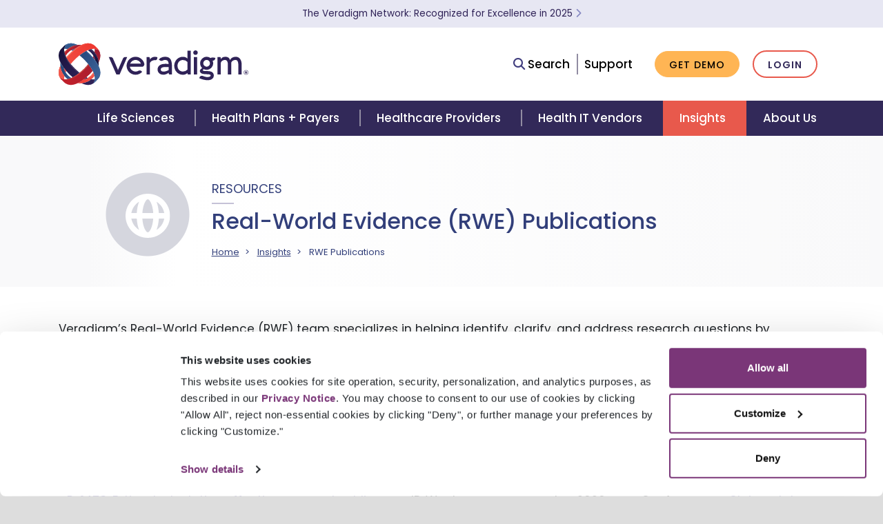

--- FILE ---
content_type: text/html
request_url: https://veradigm.com/publications/
body_size: 17303
content:
<!DOCTYPE html>
<html lang="en">
  <head>
    <meta charset="utf-8">
    <meta http-equiv="X-UA-Compatible" content="IE=edge">
    
    

    <meta name="viewport" content="width=device-width, initial-scale=1">
    

    

    <title>Real-World Evidence (RWE) Publications | Veradigm</title>
    <meta name="description" content="Browse Veradigm's library of RWE Publications learn more about how we are helping our clients answer their most complex research questions.">
    <link rel="stylesheet" href="https://fonts.googleapis.com/css?family=Poppins:300,300i,400,400i,500,500i,600,600i,700,700i">
    <link rel="stylesheet" href="https://cdnjs.cloudflare.com/ajax/libs/font-awesome/6.4.2/css/all.min.css">
    <link rel="stylesheet" href="/css/main.css?v=1769015444986">
    <link rel="canonical" href="https://veradigm.com/publications/">
    <!-- Google Analytics -->
    <script>
      (function(i,s,o,g,r,a,m){i['GoogleAnalyticsObject']=r;i[r]=i[r]||function(){
      (i[r].q=i[r].q||[]).push(arguments)},i[r].l=1*new Date();a=s.createElement(o),
      m=s.getElementsByTagName(o)[0];a.async=1;a.src=g;m.parentNode.insertBefore(a,m)
      })(window,document,'script','https://www.google-analytics.com/analytics.js','ga');
      ga('create', 'UA-127067428-1', 'auto');
    </script>
    <!-- End Google Analytics -->
    <!-- Google Tag Manager -->
    <script>(function(w,d,s,l,i){w[l]=w[l]||[];w[l].push({'gtm.start':
    new Date().getTime(),event:'gtm.js'});var f=d.getElementsByTagName(s)[0],
    j=d.createElement(s),dl=l!='dataLayer'?'&l='+l:'';j.async=true;j.src=
    'https://www.googletagmanager.com/gtm.js?id='+i+dl;f.parentNode.insertBefore(j,f);
    })(window,document,'script','dataLayer','GTM-TXBQDJ9');</script>
    <!-- End Google Tag Manager -->
    <script id="Cookiebot" src="https://consent.cookiebot.com/uc.js" data-cbid="37f8e434-d5c6-469b-b412-6044f050709d" data-blockingmode="auto" type="text/javascript"></script>

    <script type="text/javascript" async src="https://pm.geniusmonkey.com/gm.js?id=1028351484&z=1"></script>
    <!-- Structured Data: Organization -->
    <script type="application/ld+json">
      { "@context": "https://schema.org",
        "@type": "Organization",
        "url": "https://veradigm.com/",
        "logo": "https://veradigm.com/img/logo-veradigm-mark-248px.png"
      }
    </script>
    <!-- End Structured Data: Organization -->
    
    

    
    
  </head>
  <body id="insights/publications">

    <!-- Google Tag Manager (noscript) -->
    <noscript><iframe src="https://www.googletagmanager.com/ns.html?id=GTM-TXBQDJ9" height="0" width="0" style="display:none;visibility:hidden"></iframe></noscript>
    <!-- End Google Tag Manager (noscript) -->

    <header class="fixed-top">
    <section class="header__alert d-flex align-items-center" aria-label="Covid alert">
        <div class="container">
            <div class="mx-lg-auto">
                <p class="m-0 small text-center"><a href="/veradigm-news/2025-industry-accolades/?utm_source=banner-bar&utm_medium=website&utm_campaign=2025-industry-accolades">The Veradigm Network: Recognized for Excellence in 2025 <span aria-label="Learn More"><i class="fa fa-chevron-right"></i></span></a></p>
            </div>
        </div>
    </section>
    <nav class="navbar navbar-expand-lg navbar-light d-none d-lg-flex">
        <div class="container">
            <div class="row d-flex flex-grow-1 align-items-center">
                <div class="col-md-5 d-flex justify-content-center justify-content-md-start">
                    <a class="navbar-brand" href="/" aria-label="Veradigm logo">
                        <img src="/img/logo.svg" alt="Veradigm logo">
                    </a>
                </div>
                <div class="col-md-7 d-flex justify-content-center justify-content-md-end" id="feature-nav-interact">
                    <ul class="nav d-flex align-items-center">
                        <li class="nav-item row align-items-center" id="feature-search">
                            <a class="nav-text-link" id="search-link">
                                <i class="fa fa-search"></i>
                                Search
                            </a>
                            <form class="form-inline" id="search-bar">
                                <div class="input-group">
                                    <input class="form-control" type="search" placeholder="Search" aria-label="Search" id="search-bar-input">
                                </div>
                                <ul class="list-group"></ul>
                            </form>
                        </li>
                        <li class="nav-item">
                            <a href="/support/" class="nav-text-link">Support</a>
                        </li>
                        <li class="nav-item">
                            <a href="/contact/" class="btn btn-xs btn-primary">Get Demo</a>
                        </li>
                        <li class="nav-item">
                            <a href="/solutions/login/" class="btn btn-xs btn-secondary">Login</a>
                        </li>
                    </ul>
                </div>
            </div>
        </div>
    </nav>
    <nav class="navbar navbar-expand-lg navbar-dark">
        <div class="container-fluid">
            <a class="navbar-brand d-lg-none" href="/" aria-label="Veradigm logo">
                <img src="/img/logo.svg" alt="Veradigm logo">
            </a>
            <button class="navbar-toggler" type="button" data-toggle="collapse" data-target="#main_navigation" aria-label="Toggle Navigation Menu">
                <span class="navbar-toggler-line"></span>
                <span class="navbar-toggler-line"></span>
                <span class="navbar-toggler-line"></span>
            </button>
            <div class="navbar-collapse collapse" id="main_navigation">


                
                    <!-- 1st level -->
                    <ul class="navbar-nav navbar-mobile navbar-mobile-visible d-lg-none" data-menu-id="1">
                        
                            <li class="nav-item">
                                <a class="nav-link" href="#" data-menu-id="100">Life Sciences <i class="fa fa-chevron-right" aria-hidden="true"></i></a>
                            </li>
                        
                            <li class="nav-item">
                                <a class="nav-link" href="#" data-menu-id="200">Health Plans + Payers <i class="fa fa-chevron-right" aria-hidden="true"></i></a>
                            </li>
                        
                            <li class="nav-item">
                                <a class="nav-link" href="#" data-menu-id="300">Healthcare Providers <i class="fa fa-chevron-right" aria-hidden="true"></i></a>
                            </li>
                        
                            <li class="nav-item">
                                <a class="nav-link" href="#" data-menu-id="400">Health IT Vendors <i class="fa fa-chevron-right" aria-hidden="true"></i></a>
                            </li>
                        
                            <li class="nav-item">
                                <a class="nav-link" href="#" data-menu-id="500">Insights <i class="fa fa-chevron-right" aria-hidden="true"></i></a>
                            </li>
                        
                            <li class="nav-item">
                                <a class="nav-link" href="#" data-menu-id="600">About Us <i class="fa fa-chevron-right" aria-hidden="true"></i></a>
                            </li>
                        
                        <hr class="text-muted w-100"/>
                        <li class="nav-item mb-4" id="feature-search">
                            <form class="form-inline">
                                <div class="input-group">
                                    <div class="input-group-prepend">
                                        <span class="input-group-text"><i class="fa fa-search fa-inverse"></i></span>
                                    </div>
                                    <input class="form-control" type="search" placeholder="Search" aria-label="Search">
                                </div>
                                <ul class="list-group"></ul>
                            </form>
                        </li>
                        <li class="nav-item mb-4">
                            <a href="/support/" class="btn btn-xs btn-warning">Support</a>
                        </li>
                        <li class="nav-item">
                            <a href="/contact/" class="btn btn-xs btn-warning">Get Demo</a>
                        </li>
                    </ul>
                
                    
                        <!-- 2nd level -->
                        <ul class="navbar-nav navbar-mobile d-lg-none" data-menu-id="100" data-parent-menu-id="1">
                            <li class="nav-item">
                                <a class="nav-link" href="#" data-menu-id="1"><i class="fa fa-arrow-left mr-3" aria-hidden="true"></i>Main Menu</a>
                            </li>
                            <hr class="text-muted w-100"/>
                            <li class="nav-item">
                                <a class="nav-header" href="/life-science-solutions/">Life Sciences</a>
                            </li>
                            
                                
                                    <li class="nav-item">
                                        <a class="nav-link" href="#" data-menu-id="110">
                                            
                                            Real-World Data
                                            <i class="fa fa-chevron-right" aria-hidden="true"></i>
                                        </a>
                                    </li>
                                
                            
                                
                                    <li class="nav-item">
                                        <a class="nav-link" href="#" data-menu-id="120">
                                            
                                            Real-World Evidence
                                            <i class="fa fa-chevron-right" aria-hidden="true"></i>
                                        </a>
                                    </li>
                                
                            
                                
                                    <li class="nav-item">
                                        <a class="nav-link" href="#" data-menu-id="130">
                                            
                                            Point of Care Marketing
                                            <i class="fa fa-chevron-right" aria-hidden="true"></i>
                                        </a>
                                    </li>
                                
                            
                        </ul>
                    
                        <!-- 2nd level -->
                        <ul class="navbar-nav navbar-mobile d-lg-none" data-menu-id="200" data-parent-menu-id="1">
                            <li class="nav-item">
                                <a class="nav-link" href="#" data-menu-id="1"><i class="fa fa-arrow-left mr-3" aria-hidden="true"></i>Main Menu</a>
                            </li>
                            <hr class="text-muted w-100"/>
                            <li class="nav-item">
                                <a class="nav-header" href="/health-plan-payer-solutions/">Health Plans + Payers</a>
                            </li>
                            
                                
                                    <li class="nav-item">
                                        <a class="nav-link" href="#" data-menu-id="210">
                                            
                                            Gap Closure
                                            <i class="fa fa-chevron-right" aria-hidden="true"></i>
                                        </a>
                                    </li>
                                
                            
                                
                                    <li class="nav-item">
                                        <a class="nav-link" href="#" data-menu-id="220">
                                            
                                            Risk Adjustment
                                            <i class="fa fa-chevron-right" aria-hidden="true"></i>
                                        </a>
                                    </li>
                                
                            
                                
                                    <li class="nav-item">
                                        <a class="nav-link" href="#" data-menu-id="230">
                                            
                                            Data Exchange + Coding
                                            <i class="fa fa-chevron-right" aria-hidden="true"></i>
                                        </a>
                                    </li>
                                
                            
                                
                                    <li class="nav-item">
                                        <a class="nav-link" href="#" data-menu-id="240">
                                            
                                            Quality Management
                                            <i class="fa fa-chevron-right" aria-hidden="true"></i>
                                        </a>
                                    </li>
                                
                            
                                
                                    <li class="nav-item">
                                        <a class="nav-link" href="#" data-menu-id="250">
                                            
                                            Clearinghouse + EDI
                                            <i class="fa fa-chevron-right" aria-hidden="true"></i>
                                        </a>
                                    </li>
                                
                            
                        </ul>
                    
                        <!-- 2nd level -->
                        <ul class="navbar-nav navbar-mobile d-lg-none" data-menu-id="300" data-parent-menu-id="1">
                            <li class="nav-item">
                                <a class="nav-link" href="#" data-menu-id="1"><i class="fa fa-arrow-left mr-3" aria-hidden="true"></i>Main Menu</a>
                            </li>
                            <hr class="text-muted w-100"/>
                            <li class="nav-item">
                                <a class="nav-header" href="/healthcare-provider-solutions/">Healthcare Providers</a>
                            </li>
                            
                                
                                    <li class="nav-item">
                                        <a class="nav-link" href="#" data-menu-id="310">
                                            
                                            Our Platform
                                            <i class="fa fa-chevron-right" aria-hidden="true"></i>
                                        </a>
                                    </li>
                                
                            
                                
                                    <li class="nav-item">
                                        <a class="nav-link" href="#" data-menu-id="320">
                                            
                                            Streamline Practice Operations
                                            <i class="fa fa-chevron-right" aria-hidden="true"></i>
                                        </a>
                                    </li>
                                
                            
                                
                                    <li class="nav-item">
                                        <a class="nav-link" href="#" data-menu-id="330">
                                            
                                            Improve Clinical Efficiency
                                            <i class="fa fa-chevron-right" aria-hidden="true"></i>
                                        </a>
                                    </li>
                                
                            
                                
                                    <li class="nav-item">
                                        <a class="nav-link" href="#" data-menu-id="340">
                                            
                                            Maximize Revenue
                                            <i class="fa fa-chevron-right" aria-hidden="true"></i>
                                        </a>
                                    </li>
                                
                            
                                
                                    <li class="nav-item">
                                        <a class="nav-link" href="#" data-menu-id="350">
                                            
                                            Engage Patients
                                            <i class="fa fa-chevron-right" aria-hidden="true"></i>
                                        </a>
                                    </li>
                                
                            
                                
                                    <li class="nav-item">
                                        <a class="nav-link" href="#" data-menu-id="360">
                                            
                                            Optimize Resources and Spend
                                            <i class="fa fa-chevron-right" aria-hidden="true"></i>
                                        </a>
                                    </li>
                                
                            
                        </ul>
                    
                        <!-- 2nd level -->
                        <ul class="navbar-nav navbar-mobile d-lg-none" data-menu-id="400" data-parent-menu-id="1">
                            <li class="nav-item">
                                <a class="nav-link" href="#" data-menu-id="1"><i class="fa fa-arrow-left mr-3" aria-hidden="true"></i>Main Menu</a>
                            </li>
                            <hr class="text-muted w-100"/>
                            <li class="nav-item">
                                <a class="nav-header" href="/health-it-solutions/">Health IT Vendors</a>
                            </li>
                            
                                
                                    <li class="nav-item">
                                        <a class="nav-link" href="#" data-menu-id="410">
                                            
                                            Powered by the Network
                                            <i class="fa fa-chevron-right" aria-hidden="true"></i>
                                        </a>
                                    </li>
                                
                            
                                
                                    <li class="nav-item">
                                        <a class="nav-link" href="#" data-menu-id="420">
                                            
                                            API Connectivity
                                            <i class="fa fa-chevron-right" aria-hidden="true"></i>
                                        </a>
                                    </li>
                                
                            
                                
                                    <li class="nav-item">
                                        <a class="nav-link" href="#" data-menu-id="430">
                                            
                                            Electronic Prescribing
                                            <i class="fa fa-chevron-right" aria-hidden="true"></i>
                                        </a>
                                    </li>
                                
                            
                        </ul>
                    
                        <!-- 2nd level -->
                        <ul class="navbar-nav navbar-mobile d-lg-none" data-menu-id="500" data-parent-menu-id="1">
                            <li class="nav-item">
                                <a class="nav-link" href="#" data-menu-id="1"><i class="fa fa-arrow-left mr-3" aria-hidden="true"></i>Main Menu</a>
                            </li>
                            <hr class="text-muted w-100"/>
                            <li class="nav-item">
                                <a class="nav-header" href="/veradigm-news/">Insights</a>
                            </li>
                            
                                
                                    <li class="nav-item">
                                        <a class="nav-link" href="#" data-menu-id="510">
                                            
                                            Veradigm Insights
                                            <i class="fa fa-chevron-right" aria-hidden="true"></i>
                                        </a>
                                    </li>
                                
                            
                                
                                    <li class="nav-item">
                                        <a class="nav-link" href="#" data-menu-id="520">
                                            
                                            Resources
                                            <i class="fa fa-chevron-right" aria-hidden="true"></i>
                                        </a>
                                    </li>
                                
                            
                                
                                    <li class="nav-item">
                                        <a class="nav-link" href="#" data-menu-id="530">
                                            
                                            Trending Topics
                                            <i class="fa fa-chevron-right" aria-hidden="true"></i>
                                        </a>
                                    </li>
                                
                            
                        </ul>
                    
                        <!-- 2nd level -->
                        <ul class="navbar-nav navbar-mobile d-lg-none" data-menu-id="600" data-parent-menu-id="1">
                            <li class="nav-item">
                                <a class="nav-link" href="#" data-menu-id="1"><i class="fa fa-arrow-left mr-3" aria-hidden="true"></i>Main Menu</a>
                            </li>
                            <hr class="text-muted w-100"/>
                            <li class="nav-item">
                                <a class="nav-header" href="/about-veradigm/">About Us</a>
                            </li>
                            
                                
                                    <li class="nav-item">
                                        <a class="nav-link" href="#" data-menu-id="610">
                                            
                                            Our Story
                                            <i class="fa fa-chevron-right" aria-hidden="true"></i>
                                        </a>
                                    </li>
                                
                            
                                
                                    <li class="nav-item">
                                        <a class="nav-link" href="#" data-menu-id="620">
                                            
                                            Expertise
                                            <i class="fa fa-chevron-right" aria-hidden="true"></i>
                                        </a>
                                    </li>
                                
                            
                                
                                    <li class="nav-item">
                                        <a class="nav-link" href="#" data-menu-id="630">
                                            
                                            Newsroom
                                            <i class="fa fa-chevron-right" aria-hidden="true"></i>
                                        </a>
                                    </li>
                                
                            
                                
                                    <li class="nav-item">
                                        <a class="nav-link" href="#" data-menu-id="640">
                                            
                                            Careers
                                            <i class="fa fa-chevron-right" aria-hidden="true"></i>
                                        </a>
                                    </li>
                                
                            
                        </ul>
                    
                
                    
                        
                            
                                <!-- 3rd level -->
                                <ul class="navbar-nav navbar-mobile d-lg-none" data-menu-id="110" data-parent-menu-id="100">
                                    <li class="nav-item">
                                        <a class="nav-link" href="#" data-menu-id="100"><i class="fa fa-arrow-left mr-3" aria-hidden="true"></i> Life Sciences</a>
                                    </li>
                                    <hr class="text-muted w-100"/>
                                    <li class="nav-item">
                                        <a class="nav-header" href="">
                                            Real-World Data
                                        </a>
                                    </li>
                                    
                                        
                                              
                                        
                                            <li class="nav-item">
                                                <a class="nav-link" href="/real-world-data-solutions/">
                                                    NLP-Enriched EHR Data Solutions
                                                </a>
                                            </li>
                                        
                                    
                                        
                                              
                                        
                                            <li class="nav-item">
                                                <a class="nav-link" href="/clinical-data-registries/">
                                                    Clinical Data Registries
                                                </a>
                                            </li>
                                        
                                    
                                </ul>
                            
                        
                            
                                <!-- 3rd level -->
                                <ul class="navbar-nav navbar-mobile d-lg-none" data-menu-id="120" data-parent-menu-id="100">
                                    <li class="nav-item">
                                        <a class="nav-link" href="#" data-menu-id="100"><i class="fa fa-arrow-left mr-3" aria-hidden="true"></i> Life Sciences</a>
                                    </li>
                                    <hr class="text-muted w-100"/>
                                    <li class="nav-item">
                                        <a class="nav-header" href="">
                                            Real-World Evidence
                                        </a>
                                    </li>
                                    
                                        
                                              
                                        
                                            <li class="nav-item">
                                                <a class="nav-link" href="/real-world-evidence-services/">
                                                    Real-World Evidence
                                                </a>
                                            </li>
                                        
                                    
                                        
                                              
                                        
                                            <li class="nav-item">
                                                <a class="nav-link" href="/evalytica-real-world-evidence-analytics/">
                                                    Real-World Evidence Analytics Platform
                                                </a>
                                            </li>
                                        
                                    
                                </ul>
                            
                        
                            
                                <!-- 3rd level -->
                                <ul class="navbar-nav navbar-mobile d-lg-none" data-menu-id="130" data-parent-menu-id="100">
                                    <li class="nav-item">
                                        <a class="nav-link" href="#" data-menu-id="100"><i class="fa fa-arrow-left mr-3" aria-hidden="true"></i> Life Sciences</a>
                                    </li>
                                    <hr class="text-muted w-100"/>
                                    <li class="nav-item">
                                        <a class="nav-header" href="">
                                            Point of Care Marketing
                                        </a>
                                    </li>
                                    
                                        
                                              
                                        
                                            <li class="nav-item">
                                                <a class="nav-link" href="/digital-health-media-ehr-point-of-care-marketing/">
                                                    Digital Health Media
                                                </a>
                                            </li>
                                        
                                    
                                </ul>
                            
                        
                    
                        
                            
                                <!-- 3rd level -->
                                <ul class="navbar-nav navbar-mobile d-lg-none" data-menu-id="210" data-parent-menu-id="200">
                                    <li class="nav-item">
                                        <a class="nav-link" href="#" data-menu-id="200"><i class="fa fa-arrow-left mr-3" aria-hidden="true"></i> Health Plans + Payers</a>
                                    </li>
                                    <hr class="text-muted w-100"/>
                                    <li class="nav-item">
                                        <a class="nav-header" href="">
                                            Gap Closure
                                        </a>
                                    </li>
                                    
                                        
                                              
                                        
                                            <li class="nav-item">
                                                <a class="nav-link" href="/core-program/">
                                                    Gap Closure Services
                                                </a>
                                            </li>
                                        
                                    
                                        
                                              
                                        
                                            <li class="nav-item">
                                                <a class="nav-link" href="/ehr-care-gap-alerts/">
                                                    Care Gap Alerting
                                                </a>
                                            </li>
                                        
                                    
                                        
                                              
                                        
                                            <li class="nav-item">
                                                <a class="nav-link" href="/payer-provider-engagement/">
                                                    Provider Engagement Solutions
                                                </a>
                                            </li>
                                        
                                    
                                </ul>
                            
                        
                            
                                <!-- 3rd level -->
                                <ul class="navbar-nav navbar-mobile d-lg-none" data-menu-id="220" data-parent-menu-id="200">
                                    <li class="nav-item">
                                        <a class="nav-link" href="#" data-menu-id="200"><i class="fa fa-arrow-left mr-3" aria-hidden="true"></i> Health Plans + Payers</a>
                                    </li>
                                    <hr class="text-muted w-100"/>
                                    <li class="nav-item">
                                        <a class="nav-header" href="">
                                            Risk Adjustment
                                        </a>
                                    </li>
                                    
                                        
                                              
                                        
                                            <li class="nav-item">
                                                <a class="nav-link" href="/health-equity-analytics/">
                                                    Health Equity Analytics
                                                </a>
                                            </li>
                                        
                                    
                                        
                                              
                                        
                                            <li class="nav-item">
                                                <a class="nav-link" href="/risk-adjustment-analytics-and-reporting/">
                                                    Risk Adjustment Analytics
                                                </a>
                                            </li>
                                        
                                    
                                        
                                              
                                        
                                            <li class="nav-item">
                                                <a class="nav-link" href="/risk-mitigation-of-a-radv-audit/">
                                                    Risk Mitigator
                                                </a>
                                            </li>
                                        
                                    
                                        
                                              
                                        
                                            <li class="nav-item">
                                                <a class="nav-link" href="/data-submissions-and-reconciliation/">
                                                    Comprehensive Submissions
                                                </a>
                                            </li>
                                        
                                    
                                        
                                              
                                        
                                            <li class="nav-item">
                                                <a class="nav-link" href="/utilization-analytics/">
                                                    Utilization Analytics
                                                </a>
                                            </li>
                                        
                                    
                                </ul>
                            
                        
                            
                                <!-- 3rd level -->
                                <ul class="navbar-nav navbar-mobile d-lg-none" data-menu-id="230" data-parent-menu-id="200">
                                    <li class="nav-item">
                                        <a class="nav-link" href="#" data-menu-id="200"><i class="fa fa-arrow-left mr-3" aria-hidden="true"></i> Health Plans + Payers</a>
                                    </li>
                                    <hr class="text-muted w-100"/>
                                    <li class="nav-item">
                                        <a class="nav-header" href="">
                                            Data Exchange + Coding
                                        </a>
                                    </li>
                                    
                                        
                                              
                                        
                                            <li class="nav-item">
                                                <a class="nav-link" href="/medical-chart-retrieval/">
                                                    eChart Courier
                                                </a>
                                            </li>
                                        
                                    
                                        
                                              
                                        
                                            <li class="nav-item">
                                                <a class="nav-link" href="/coding-platform-for-health-plans/">
                                                    eChart Coder
                                                </a>
                                            </li>
                                        
                                    
                                        
                                              
                                        
                                            <li class="nav-item">
                                                <a class="nav-link" href="/clinical-data-integration/">
                                                    eChart Integration and Analytics
                                                </a>
                                            </li>
                                        
                                    
                                </ul>
                            
                        
                            
                                <!-- 3rd level -->
                                <ul class="navbar-nav navbar-mobile d-lg-none" data-menu-id="240" data-parent-menu-id="200">
                                    <li class="nav-item">
                                        <a class="nav-link" href="#" data-menu-id="200"><i class="fa fa-arrow-left mr-3" aria-hidden="true"></i> Health Plans + Payers</a>
                                    </li>
                                    <hr class="text-muted w-100"/>
                                    <li class="nav-item">
                                        <a class="nav-header" href="">
                                            Quality Management
                                        </a>
                                    </li>
                                    
                                        
                                              
                                        
                                            <li class="nav-item">
                                                <a class="nav-link" href="/quality-analytics/">
                                                    Quality Analytics
                                                </a>
                                            </li>
                                        
                                    
                                        
                                              
                                        
                                            <li class="nav-item">
                                                <a class="nav-link" href="/healthcare-risk-adjustment-quality-analytics/">
                                                    Risk Adjustment and Quality Management
                                                </a>
                                            </li>
                                        
                                    
                                </ul>
                            
                        
                            
                                <!-- 3rd level -->
                                <ul class="navbar-nav navbar-mobile d-lg-none" data-menu-id="250" data-parent-menu-id="200">
                                    <li class="nav-item">
                                        <a class="nav-link" href="#" data-menu-id="200"><i class="fa fa-arrow-left mr-3" aria-hidden="true"></i> Health Plans + Payers</a>
                                    </li>
                                    <hr class="text-muted w-100"/>
                                    <li class="nav-item">
                                        <a class="nav-header" href="">
                                            Clearinghouse + EDI
                                        </a>
                                    </li>
                                    
                                        
                                              
                                        
                                            <li class="nav-item">
                                                <a class="nav-link" href="/payerpath-payer-solutions/">
                                                    Veradigm Payerpath
                                                </a>
                                            </li>
                                        
                                    
                                </ul>
                            
                        
                    
                        
                            
                                <!-- 3rd level -->
                                <ul class="navbar-nav navbar-mobile d-lg-none" data-menu-id="310" data-parent-menu-id="300">
                                    <li class="nav-item">
                                        <a class="nav-link" href="#" data-menu-id="300"><i class="fa fa-arrow-left mr-3" aria-hidden="true"></i> Healthcare Providers</a>
                                    </li>
                                    <hr class="text-muted w-100"/>
                                    <li class="nav-item">
                                        <a class="nav-header" href="">
                                            Our Platform
                                        </a>
                                    </li>
                                    
                                        
                                              
                                        
                                            <li class="nav-item">
                                                <a class="nav-link" href="/healthcare-provider-solutions/">
                                                    Veradigm Suite
                                                </a>
                                            </li>
                                        
                                    
                                </ul>
                            
                        
                            
                                <!-- 3rd level -->
                                <ul class="navbar-nav navbar-mobile d-lg-none" data-menu-id="320" data-parent-menu-id="300">
                                    <li class="nav-item">
                                        <a class="nav-link" href="#" data-menu-id="300"><i class="fa fa-arrow-left mr-3" aria-hidden="true"></i> Healthcare Providers</a>
                                    </li>
                                    <hr class="text-muted w-100"/>
                                    <li class="nav-item">
                                        <a class="nav-header" href="">
                                            Streamline Practice Operations
                                        </a>
                                    </li>
                                    
                                        
                                              
                                        
                                            <li class="nav-item">
                                                <a class="nav-link" href="/practice-management/">
                                                    Practice Management
                                                </a>
                                            </li>
                                        
                                    
                                        
                                              
                                        
                                            <li class="nav-item">
                                                <a class="nav-link" href="/predictive-scheduler/">
                                                    AI Patient Scheduling
                                                </a>
                                            </li>
                                        
                                    
                                </ul>
                            
                        
                            
                                <!-- 3rd level -->
                                <ul class="navbar-nav navbar-mobile d-lg-none" data-menu-id="330" data-parent-menu-id="300">
                                    <li class="nav-item">
                                        <a class="nav-link" href="#" data-menu-id="300"><i class="fa fa-arrow-left mr-3" aria-hidden="true"></i> Healthcare Providers</a>
                                    </li>
                                    <hr class="text-muted w-100"/>
                                    <li class="nav-item">
                                        <a class="nav-header" href="">
                                            Improve Clinical Efficiency
                                        </a>
                                    </li>
                                    
                                        
                                              
                                        
                                            <li class="nav-item">
                                                <a class="nav-link" href="/ehr-solutions/">
                                                    EHR Software
                                                </a>
                                            </li>
                                        
                                    
                                        
                                              
                                        
                                            <li class="nav-item">
                                                <a class="nav-link" href="/eprescribe/">
                                                    ePrescribe
                                                </a>
                                            </li>
                                        
                                    
                                        
                                              
                                        
                                            <li class="nav-item">
                                                <a class="nav-link" href="/payer-insights-for-providers/">
                                                    Gap Closure Alerting
                                                </a>
                                            </li>
                                        
                                    
                                        
                                              
                                        
                                            <li class="nav-item">
                                                <a class="nav-link" href="/clinical-quality-improvement/">
                                                    Clinical Data Registries
                                                </a>
                                            </li>
                                        
                                    
                                        
                                              
                                        
                                            <li class="nav-item">
                                                <a class="nav-link" href="/healthcare-provider-solutions/echart-courier/">
                                                    eChart Courier
                                                </a>
                                            </li>
                                        
                                    
                                </ul>
                            
                        
                            
                                <!-- 3rd level -->
                                <ul class="navbar-nav navbar-mobile d-lg-none" data-menu-id="340" data-parent-menu-id="300">
                                    <li class="nav-item">
                                        <a class="nav-link" href="#" data-menu-id="300"><i class="fa fa-arrow-left mr-3" aria-hidden="true"></i> Healthcare Providers</a>
                                    </li>
                                    <hr class="text-muted w-100"/>
                                    <li class="nav-item">
                                        <a class="nav-header" href="">
                                            Maximize Revenue
                                        </a>
                                    </li>
                                    
                                        
                                              
                                        
                                            <li class="nav-item">
                                                <a class="nav-link" href="/revenue-cycle-management/">
                                                    Revenue Cycle Services
                                                </a>
                                            </li>
                                        
                                    
                                        
                                              
                                        
                                            <li class="nav-item">
                                                <a class="nav-link" href="/medical-coding-services/">
                                                    Coding Services
                                                </a>
                                            </li>
                                        
                                    
                                        
                                              
                                        
                                            <li class="nav-item">
                                                <a class="nav-link" href="/payerpath-provider-payer-solutions/">
                                                    Veradigm Payerpath
                                                </a>
                                            </li>
                                        
                                    
                                        
                                              
                                        
                                            <li class="nav-item">
                                                <a class="nav-link" href="/intelligent-payments-billing-statements/">
                                                    Veradigm Intelligent Payments
                                                </a>
                                            </li>
                                        
                                    
                                </ul>
                            
                        
                            
                                <!-- 3rd level -->
                                <ul class="navbar-nav navbar-mobile d-lg-none" data-menu-id="350" data-parent-menu-id="300">
                                    <li class="nav-item">
                                        <a class="nav-link" href="#" data-menu-id="300"><i class="fa fa-arrow-left mr-3" aria-hidden="true"></i> Healthcare Providers</a>
                                    </li>
                                    <hr class="text-muted w-100"/>
                                    <li class="nav-item">
                                        <a class="nav-header" href="">
                                            Engage Patients
                                        </a>
                                    </li>
                                    
                                        
                                              
                                        
                                            <li class="nav-item">
                                                <a class="nav-link" href="/followmyhealth-patient-engagement-platform/">
                                                    Patient Engagement Platform
                                                </a>
                                            </li>
                                        
                                    
                                </ul>
                            
                        
                            
                                <!-- 3rd level -->
                                <ul class="navbar-nav navbar-mobile d-lg-none" data-menu-id="360" data-parent-menu-id="300">
                                    <li class="nav-item">
                                        <a class="nav-link" href="#" data-menu-id="300"><i class="fa fa-arrow-left mr-3" aria-hidden="true"></i> Healthcare Providers</a>
                                    </li>
                                    <hr class="text-muted w-100"/>
                                    <li class="nav-item">
                                        <a class="nav-header" href="">
                                            Optimize Resources and Spend
                                        </a>
                                    </li>
                                    
                                        
                                              
                                        
                                            <li class="nav-item">
                                                <a class="nav-link" href="/fiscal-management/">
                                                    ERP Fiscal Management
                                                </a>
                                            </li>
                                        
                                    
                                        
                                              
                                        
                                            <li class="nav-item">
                                                <a class="nav-link" href="/point-of-use/">
                                                    ERP Point of Use
                                                </a>
                                            </li>
                                        
                                    
                                        
                                              
                                        
                                            <li class="nav-item">
                                                <a class="nav-link" href="/supply-chain/">
                                                    ERP Supply Chain
                                                </a>
                                            </li>
                                        
                                    
                                </ul>
                            
                        
                    
                        
                            
                                <!-- 3rd level -->
                                <ul class="navbar-nav navbar-mobile d-lg-none" data-menu-id="410" data-parent-menu-id="400">
                                    <li class="nav-item">
                                        <a class="nav-link" href="#" data-menu-id="400"><i class="fa fa-arrow-left mr-3" aria-hidden="true"></i> Health IT Vendors</a>
                                    </li>
                                    <hr class="text-muted w-100"/>
                                    <li class="nav-item">
                                        <a class="nav-header" href="">
                                            Powered by the Network
                                        </a>
                                    </li>
                                    
                                        
                                              
                                        
                                            <li class="nav-item">
                                                <a class="nav-link" href="/life-science-solutions/">
                                                    Life Sciences
                                                </a>
                                            </li>
                                        
                                    
                                        
                                              
                                        
                                            <li class="nav-item">
                                                <a class="nav-link" href="/health-plan-payer-solutions/">
                                                    Health Plans + Payers
                                                </a>
                                            </li>
                                        
                                    
                                        
                                              
                                        
                                            <li class="nav-item">
                                                <a class="nav-link" href="/healthcare-provider-solutions/">
                                                    Providers
                                                </a>
                                            </li>
                                        
                                    
                                </ul>
                            
                        
                            
                                <!-- 3rd level -->
                                <ul class="navbar-nav navbar-mobile d-lg-none" data-menu-id="420" data-parent-menu-id="400">
                                    <li class="nav-item">
                                        <a class="nav-link" href="#" data-menu-id="400"><i class="fa fa-arrow-left mr-3" aria-hidden="true"></i> Health IT Vendors</a>
                                    </li>
                                    <hr class="text-muted w-100"/>
                                    <li class="nav-item">
                                        <a class="nav-header" href="">
                                            API Connectivity
                                        </a>
                                    </li>
                                    
                                        
                                              
                                        
                                            <li class="nav-item">
                                                <a class="nav-link" href="/veradigm-connect/">
                                                    Veradigm Connect
                                                </a>
                                            </li>
                                        
                                    
                                        
                                              
                                        
                                            <li class="nav-item">
                                                <a class="nav-link" href="/app-expo/">
                                                    App Expo
                                                </a>
                                            </li>
                                        
                                    
                                        
                                              
                                        
                                            <li class="nav-item">
                                                <a class="nav-link" href="/diagnostic-ordering-and-results-network/">
                                                    Diagnostic Ordering and Results Network (DORN)
                                                </a>
                                            </li>
                                        
                                    
                                </ul>
                            
                        
                            
                                <!-- 3rd level -->
                                <ul class="navbar-nav navbar-mobile d-lg-none" data-menu-id="430" data-parent-menu-id="400">
                                    <li class="nav-item">
                                        <a class="nav-link" href="#" data-menu-id="400"><i class="fa fa-arrow-left mr-3" aria-hidden="true"></i> Health IT Vendors</a>
                                    </li>
                                    <hr class="text-muted w-100"/>
                                    <li class="nav-item">
                                        <a class="nav-header" href="">
                                            Electronic Prescribing
                                        </a>
                                    </li>
                                    
                                        
                                              
                                        
                                            <li class="nav-item">
                                                <a class="nav-link" href="/eprescribe-software/">
                                                    Veradigm ePrescribe Enterprise
                                                </a>
                                            </li>
                                        
                                    
                                </ul>
                            
                        
                    
                        
                            
                                <!-- 3rd level -->
                                <ul class="navbar-nav navbar-mobile d-lg-none" data-menu-id="510" data-parent-menu-id="500">
                                    <li class="nav-item">
                                        <a class="nav-link" href="#" data-menu-id="500"><i class="fa fa-arrow-left mr-3" aria-hidden="true"></i> Insights</a>
                                    </li>
                                    <hr class="text-muted w-100"/>
                                    <li class="nav-item">
                                        <a class="nav-header" href="">
                                            Veradigm Insights
                                        </a>
                                    </li>
                                    
                                        
                                              
                                        
                                            <li class="nav-item">
                                                <a class="nav-link" href="/veradigm-news/?category=1">
                                                    Blog Posts
                                                </a>
                                            </li>
                                        
                                    
                                        
                                              
                                        
                                            <li class="nav-item">
                                                <a class="nav-link" href="/veradigm-news/?category=4">
                                                    Videos
                                                </a>
                                            </li>
                                        
                                    
                                        
                                              
                                        
                                            <li class="nav-item">
                                                <a class="nav-link" href="/veradigm-news/?category=3">
                                                    Thought Leadership
                                                </a>
                                            </li>
                                        
                                    
                                        
                                              
                                        
                                            <li class="nav-item">
                                                <a class="nav-link" href="/veradigm-news/?category=8">
                                                    Podcasts
                                                </a>
                                            </li>
                                        
                                    
                                        
                                              
                                        
                                            <li class="nav-item">
                                                <a class="nav-link" href="/veradigm-news/?category=7">
                                                    Webinars
                                                </a>
                                            </li>
                                        
                                    
                                </ul>
                            
                        
                            
                                <!-- 3rd level -->
                                <ul class="navbar-nav navbar-mobile d-lg-none" data-menu-id="520" data-parent-menu-id="500">
                                    <li class="nav-item">
                                        <a class="nav-link" href="#" data-menu-id="500"><i class="fa fa-arrow-left mr-3" aria-hidden="true"></i> Insights</a>
                                    </li>
                                    <hr class="text-muted w-100"/>
                                    <li class="nav-item">
                                        <a class="nav-header" href="">
                                            Resources
                                        </a>
                                    </li>
                                    
                                        
                                              
                                        
                                            <li class="nav-item">
                                                <a class="nav-link" href="/publications/">
                                                    RWE Publications
                                                </a>
                                            </li>
                                        
                                    
                                        
                                              
                                        
                                            <li class="nav-item">
                                                <a class="nav-link" href="/registries/">
                                                    Clinical Data Registries
                                                </a>
                                            </li>
                                        
                                    
                                        
                                              
                                        
                                            <li class="nav-item">
                                                <a class="nav-link" href="/smart-medicine/">
                                                    <em>Smart Medicine</em> Podcast
                                                </a>
                                            </li>
                                        
                                    
                                </ul>
                            
                        
                            
                                <!-- 3rd level -->
                                <ul class="navbar-nav navbar-mobile d-lg-none" data-menu-id="530" data-parent-menu-id="500">
                                    <li class="nav-item">
                                        <a class="nav-link" href="#" data-menu-id="500"><i class="fa fa-arrow-left mr-3" aria-hidden="true"></i> Insights</a>
                                    </li>
                                    <hr class="text-muted w-100"/>
                                    <li class="nav-item">
                                        <a class="nav-header" href="">
                                            Trending Topics
                                        </a>
                                    </li>
                                    
                                        
                                              
                                        
                                            <li class="nav-item">
                                                <a class="nav-link" href="/what-is-value-based-healthcare/">
                                                    Value-Based Care
                                                </a>
                                            </li>
                                        
                                    
                                        
                                              
                                        
                                            <li class="nav-item">
                                                <a class="nav-link" href="/real-world-evidence/">
                                                    Real-World Evidence
                                                </a>
                                            </li>
                                        
                                    
                                        
                                              
                                        
                                            <li class="nav-item">
                                                <a class="nav-link" href="/comprehensive-guide-of-real-world-data/">
                                                    Real-World Data
                                                </a>
                                            </li>
                                        
                                    
                                        
                                              
                                        
                                            <li class="nav-item">
                                                <a class="nav-link" href="/payer-provider-relationships-guide/">
                                                    Payer Provider Relationships Guide
                                                </a>
                                            </li>
                                        
                                    
                                        
                                              
                                        
                                            <li class="nav-item">
                                                <a class="nav-link" href="/artificial-intelligence-healthcare/">
                                                    Artificial Intelligence (AI) in Healthcare 
                                                </a>
                                            </li>
                                        
                                    
                                </ul>
                            
                        
                    
                        
                            
                                <!-- 3rd level -->
                                <ul class="navbar-nav navbar-mobile d-lg-none" data-menu-id="610" data-parent-menu-id="600">
                                    <li class="nav-item">
                                        <a class="nav-link" href="#" data-menu-id="600"><i class="fa fa-arrow-left mr-3" aria-hidden="true"></i> About Us</a>
                                    </li>
                                    <hr class="text-muted w-100"/>
                                    <li class="nav-item">
                                        <a class="nav-header" href="/about-veradigm/overview/">
                                            Our Story
                                        </a>
                                    </li>
                                    
                                        
                                        
                                             
                                                
                                                    
                                                    
                                              
                                        
                                            <li class="nav-item">
                                                <a class="nav-link" href="/about-veradigm/overview/">
                                                    Who We Are
                                                </a>
                                            </li>
                                        
                                    
                                        
                                        
                                             
                                                
                                                    
                                                    
                                              
                                        
                                            <li class="nav-item">
                                                <a class="nav-link" href="/about-veradigm/careers/culture/">
                                                    Culture and Values
                                                </a>
                                            </li>
                                        
                                    
                                        
                                        
                                             
                                                
                                                    
                                                    
                                              
                                        
                                            <li class="nav-item">
                                                <a class="nav-link" href="/about-veradigm/careers/locations/">
                                                    Locations
                                                </a>
                                            </li>
                                        
                                    
                                        
                                              
                                        
                                            <li class="nav-item">
                                                <a class="nav-link" href="/connect-veradigm-network/">
                                                    Veradigm Network
                                                </a>
                                            </li>
                                        
                                    
                                </ul>
                            
                        
                            
                                <!-- 3rd level -->
                                <ul class="navbar-nav navbar-mobile d-lg-none" data-menu-id="620" data-parent-menu-id="600">
                                    <li class="nav-item">
                                        <a class="nav-link" href="#" data-menu-id="600"><i class="fa fa-arrow-left mr-3" aria-hidden="true"></i> About Us</a>
                                    </li>
                                    <hr class="text-muted w-100"/>
                                    <li class="nav-item">
                                        <a class="nav-header" href="/about-veradigm/leadership/">
                                            Expertise
                                        </a>
                                    </li>
                                    
                                        
                                        
                                             
                                                
                                                    
                                                    
                                              
                                        
                                            <li class="nav-item">
                                                <a class="nav-link" href="/about-veradigm/leadership/">
                                                    Leadership
                                                </a>
                                            </li>
                                        
                                    
                                        
                                              
                                        
                                            <li class="nav-item">
                                                <a class="nav-link" href="/about-veradigm/board-of-directors/">
                                                    Board of Directors
                                                </a>
                                            </li>
                                        
                                    
                                        
                                              
                                        
                                            <li class="nav-item">
                                                <a class="nav-link" href="/about-veradigm/experts/">
                                                    Meet the Experts
                                                </a>
                                            </li>
                                        
                                    
                                </ul>
                            
                        
                            
                                <!-- 3rd level -->
                                <ul class="navbar-nav navbar-mobile d-lg-none" data-menu-id="630" data-parent-menu-id="600">
                                    <li class="nav-item">
                                        <a class="nav-link" href="#" data-menu-id="600"><i class="fa fa-arrow-left mr-3" aria-hidden="true"></i> About Us</a>
                                    </li>
                                    <hr class="text-muted w-100"/>
                                    <li class="nav-item">
                                        <a class="nav-header" href="/about-veradigm/press-releases/">
                                            Newsroom
                                        </a>
                                    </li>
                                    
                                        
                                        
                                             
                                                
                                                    
                                                    
                                              
                                        
                                            <li class="nav-item">
                                                <a class="nav-link" href="/about-veradigm/press-releases/">
                                                    Press Releases
                                                </a>
                                            </li>
                                        
                                    
                                        
                                              
                                        
                                            <li class="nav-item">
                                                <a class="nav-link" href="/about-veradigm/in-the-news/">
                                                    In the News
                                                </a>
                                            </li>
                                        
                                    
                                        
                                        
                                             
                                                
                                                    
                                                    
                                              
                                        
                                            <li class="nav-item">
                                                <a class="nav-link" href="https://investor.veradigm.com/">
                                                    Investors
                                                </a>
                                            </li>
                                        
                                    
                                        
                                              
                                        
                                            <li class="nav-item">
                                                <a class="nav-link" href="/about-veradigm/events/">
                                                    Events
                                                </a>
                                            </li>
                                        
                                    
                                </ul>
                            
                        
                            
                                <!-- 3rd level -->
                                <ul class="navbar-nav navbar-mobile d-lg-none" data-menu-id="640" data-parent-menu-id="600">
                                    <li class="nav-item">
                                        <a class="nav-link" href="#" data-menu-id="600"><i class="fa fa-arrow-left mr-3" aria-hidden="true"></i> About Us</a>
                                    </li>
                                    <hr class="text-muted w-100"/>
                                    <li class="nav-item">
                                        <a class="nav-header" href="/about-veradigm/careers/join-our-team/">
                                            Careers
                                        </a>
                                    </li>
                                    
                                        
                                        
                                             
                                                
                                                    
                                                    
                                              
                                        
                                            <li class="nav-item">
                                                <a class="nav-link" href="/about-veradigm/careers/join-our-team/">
                                                    Join Our Team
                                                </a>
                                            </li>
                                        
                                    
                                        
                                        
                                             
                                                
                                                    
                                                    
                                              
                                        
                                            <li class="nav-item">
                                                <a class="nav-link" href="https://veradigm.wd12.myworkdayjobs.com/VR">
                                                    Job Openings
                                                </a>
                                            </li>
                                        
                                    
                                        
                                        
                                             
                                                
                                                    
                                                    
                                              
                                        
                                            <li class="nav-item">
                                                <a class="nav-link" href="/about-veradigm/careers/benefits/">
                                                    Benefits
                                                </a>
                                            </li>
                                        
                                    
                                        
                                        
                                             
                                                
                                                    
                                                    
                                              
                                        
                                            <li class="nav-item">
                                                <a class="nav-link" href="/about-veradigm/careers/emerging-professionals/">
                                                    Early Talent Program
                                                </a>
                                            </li>
                                        
                                    
                                </ul>
                            
                        
                    
                
                    
                        
                            
                                
                                    
                                
                                    
                                
                            
                        
                            
                                
                                    
                                
                                    
                                
                            
                        
                            
                                
                                    
                                
                            
                        
                    
                        
                            
                                
                                    
                                
                                    
                                
                                    
                                
                            
                        
                            
                                
                                    
                                
                                    
                                
                                    
                                
                                    
                                
                                    
                                
                            
                        
                            
                                
                                    
                                
                                    
                                
                                    
                                
                            
                        
                            
                                
                                    
                                
                                    
                                
                            
                        
                            
                                
                                    
                                
                            
                        
                    
                        
                            
                                
                                    
                                
                            
                        
                            
                                
                                    
                                
                                    
                                
                            
                        
                            
                                
                                    
                                
                                    
                                
                                    
                                
                                    
                                
                                    
                                
                            
                        
                            
                                
                                    
                                
                                    
                                
                                    
                                
                                    
                                
                            
                        
                            
                                
                                    
                                
                            
                        
                            
                                
                                    
                                
                                    
                                
                                    
                                
                            
                        
                    
                        
                            
                                
                                    
                                
                                    
                                
                                    
                                
                            
                        
                            
                                
                                    
                                
                                    
                                
                                    
                                
                            
                        
                            
                                
                                    
                                
                            
                        
                    
                        
                            
                                
                                    
                                
                                    
                                
                                    
                                
                                    
                                
                                    
                                
                            
                        
                            
                                
                                    
                                
                                    
                                
                                    
                                
                            
                        
                            
                                
                                    
                                
                                    
                                
                                    
                                
                                    
                                
                                    
                                
                            
                        
                    
                        
                            
                                
                                    
                                        <!-- 4th level -->
                                        <ul class="navbar-nav navbar-mobile d-lg-none" data-menu-id="611" data-parent-menu-id="600">
                                            <li class="nav-item">
                                                <a class="nav-link" href="#" data-menu-id="610"><i class="fa fa-arrow-left mr-3" aria-hidden="true"></i> Our Story</a>
                                            </li>
                                            <hr class="text-muted w-100"/>
                                            <li class="nav-item">
                                                
                                                    <a class="nav-header" href="/about-veradigm/overview/">
                                                        Who We Are
                                                    </a>
                                                
                                            </li>
                                            
                                                
                                                    <li class="nav-item">
                                                        <a class="nav-link" href=""></a>
                                                    </li>
                                                
                                            
                                                
                                                    <li class="nav-item">
                                                        <a class="nav-link" href=""></a>
                                                    </li>
                                                
                                            
                                        </ul>
                                    
                                
                                    
                                        <!-- 4th level -->
                                        <ul class="navbar-nav navbar-mobile d-lg-none" data-menu-id="612" data-parent-menu-id="600">
                                            <li class="nav-item">
                                                <a class="nav-link" href="#" data-menu-id="610"><i class="fa fa-arrow-left mr-3" aria-hidden="true"></i> Our Story</a>
                                            </li>
                                            <hr class="text-muted w-100"/>
                                            <li class="nav-item">
                                                
                                                    <a class="nav-header" href="/about-veradigm/careers/culture/">
                                                        Culture and Values
                                                    </a>
                                                
                                            </li>
                                            
                                                
                                                    <li class="nav-item">
                                                        <a class="nav-link" href=""></a>
                                                    </li>
                                                
                                            
                                                
                                                    <li class="nav-item">
                                                        <a class="nav-link" href=""></a>
                                                    </li>
                                                
                                            
                                        </ul>
                                    
                                
                                    
                                        <!-- 4th level -->
                                        <ul class="navbar-nav navbar-mobile d-lg-none" data-menu-id="613" data-parent-menu-id="600">
                                            <li class="nav-item">
                                                <a class="nav-link" href="#" data-menu-id="610"><i class="fa fa-arrow-left mr-3" aria-hidden="true"></i> Our Story</a>
                                            </li>
                                            <hr class="text-muted w-100"/>
                                            <li class="nav-item">
                                                
                                                    <a class="nav-header" href="/about-veradigm/careers/locations/">
                                                        Locations
                                                    </a>
                                                
                                            </li>
                                            
                                                
                                                    <li class="nav-item">
                                                        <a class="nav-link" href=""></a>
                                                    </li>
                                                
                                            
                                                
                                                    <li class="nav-item">
                                                        <a class="nav-link" href=""></a>
                                                    </li>
                                                
                                            
                                        </ul>
                                    
                                
                                    
                                
                            
                        
                            
                                
                                    
                                        <!-- 4th level -->
                                        <ul class="navbar-nav navbar-mobile d-lg-none" data-menu-id="621" data-parent-menu-id="600">
                                            <li class="nav-item">
                                                <a class="nav-link" href="#" data-menu-id="620"><i class="fa fa-arrow-left mr-3" aria-hidden="true"></i> Expertise</a>
                                            </li>
                                            <hr class="text-muted w-100"/>
                                            <li class="nav-item">
                                                
                                                    <a class="nav-header" href="/about-veradigm/leadership/">
                                                        Leadership
                                                    </a>
                                                
                                            </li>
                                            
                                                
                                                    <li class="nav-item">
                                                        <a class="nav-link" href=""></a>
                                                    </li>
                                                
                                            
                                                
                                                    <li class="nav-item">
                                                        <a class="nav-link" href=""></a>
                                                    </li>
                                                
                                            
                                        </ul>
                                    
                                
                                    
                                
                                    
                                
                            
                        
                            
                                
                                    
                                        <!-- 4th level -->
                                        <ul class="navbar-nav navbar-mobile d-lg-none" data-menu-id="631" data-parent-menu-id="600">
                                            <li class="nav-item">
                                                <a class="nav-link" href="#" data-menu-id="630"><i class="fa fa-arrow-left mr-3" aria-hidden="true"></i> Newsroom</a>
                                            </li>
                                            <hr class="text-muted w-100"/>
                                            <li class="nav-item">
                                                
                                                    <a class="nav-header" href="/about-veradigm/press-releases/">
                                                        Press Releases
                                                    </a>
                                                
                                            </li>
                                            
                                                
                                                    <li class="nav-item">
                                                        <a class="nav-link" href=""></a>
                                                    </li>
                                                
                                            
                                                
                                                    <li class="nav-item">
                                                        <a class="nav-link" href=""></a>
                                                    </li>
                                                
                                            
                                        </ul>
                                    
                                
                                    
                                
                                    
                                        <!-- 4th level -->
                                        <ul class="navbar-nav navbar-mobile d-lg-none" data-menu-id="632" data-parent-menu-id="600">
                                            <li class="nav-item">
                                                <a class="nav-link" href="#" data-menu-id="630"><i class="fa fa-arrow-left mr-3" aria-hidden="true"></i> Newsroom</a>
                                            </li>
                                            <hr class="text-muted w-100"/>
                                            <li class="nav-item">
                                                
                                                    <a class="nav-header" href="https://investor.veradigm.com/">
                                                        Investors
                                                    </a>
                                                
                                            </li>
                                            
                                                
                                                    <li class="nav-item">
                                                        <a class="nav-link" href=""></a>
                                                    </li>
                                                
                                            
                                                
                                                    <li class="nav-item">
                                                        <a class="nav-link" href=""></a>
                                                    </li>
                                                
                                            
                                        </ul>
                                    
                                
                                    
                                
                            
                        
                            
                                
                                    
                                        <!-- 4th level -->
                                        <ul class="navbar-nav navbar-mobile d-lg-none" data-menu-id="641" data-parent-menu-id="600">
                                            <li class="nav-item">
                                                <a class="nav-link" href="#" data-menu-id="640"><i class="fa fa-arrow-left mr-3" aria-hidden="true"></i> Careers</a>
                                            </li>
                                            <hr class="text-muted w-100"/>
                                            <li class="nav-item">
                                                
                                                    <a class="nav-header" href="/about-veradigm/careers/join-our-team/">
                                                        Join Our Team
                                                    </a>
                                                
                                            </li>
                                            
                                                
                                                    <li class="nav-item">
                                                        <a class="nav-link" href=""></a>
                                                    </li>
                                                
                                            
                                                
                                                    <li class="nav-item">
                                                        <a class="nav-link" href=""></a>
                                                    </li>
                                                
                                            
                                        </ul>
                                    
                                
                                    
                                        <!-- 4th level -->
                                        <ul class="navbar-nav navbar-mobile d-lg-none" data-menu-id="642" data-parent-menu-id="600">
                                            <li class="nav-item">
                                                <a class="nav-link" href="#" data-menu-id="640"><i class="fa fa-arrow-left mr-3" aria-hidden="true"></i> Careers</a>
                                            </li>
                                            <hr class="text-muted w-100"/>
                                            <li class="nav-item">
                                                
                                                    <a class="nav-header" href="https://veradigm.wd12.myworkdayjobs.com/VR">
                                                        Job Openings
                                                    </a>
                                                
                                            </li>
                                            
                                                
                                                    <li class="nav-item">
                                                        <a class="nav-link" href=""></a>
                                                    </li>
                                                
                                            
                                                
                                                    <li class="nav-item">
                                                        <a class="nav-link" href=""></a>
                                                    </li>
                                                
                                            
                                        </ul>
                                    
                                
                                    
                                        <!-- 4th level -->
                                        <ul class="navbar-nav navbar-mobile d-lg-none" data-menu-id="643" data-parent-menu-id="600">
                                            <li class="nav-item">
                                                <a class="nav-link" href="#" data-menu-id="640"><i class="fa fa-arrow-left mr-3" aria-hidden="true"></i> Careers</a>
                                            </li>
                                            <hr class="text-muted w-100"/>
                                            <li class="nav-item">
                                                
                                                    <a class="nav-header" href="/about-veradigm/careers/benefits/">
                                                        Benefits
                                                    </a>
                                                
                                            </li>
                                            
                                                
                                                    <li class="nav-item">
                                                        <a class="nav-link" href=""></a>
                                                    </li>
                                                
                                            
                                                
                                                    <li class="nav-item">
                                                        <a class="nav-link" href=""></a>
                                                    </li>
                                                
                                            
                                        </ul>
                                    
                                
                                    
                                        <!-- 4th level -->
                                        <ul class="navbar-nav navbar-mobile d-lg-none" data-menu-id="644" data-parent-menu-id="600">
                                            <li class="nav-item">
                                                <a class="nav-link" href="#" data-menu-id="640"><i class="fa fa-arrow-left mr-3" aria-hidden="true"></i> Careers</a>
                                            </li>
                                            <hr class="text-muted w-100"/>
                                            <li class="nav-item">
                                                
                                                    <a class="nav-header" href="/about-veradigm/careers/emerging-professionals/">
                                                        Early Talent Program
                                                    </a>
                                                
                                            </li>
                                            
                                                
                                                    <li class="nav-item">
                                                        <a class="nav-link" href=""></a>
                                                    </li>
                                                
                                            
                                                
                                                    <li class="nav-item">
                                                        <a class="nav-link" href=""></a>
                                                    </li>
                                                
                                            
                                        </ul>
                                    
                                
                            
                        
                    


                
                <ul class="navbar-nav d-none d-lg-flex">
                    

                        
        
                        
                        
                        
                        
                            
                                <li class="nav-item dropdown  mega3" data-feature="biopharma">
                                    <a class="nav-link dropdown-toggle" href="/life-science-solutions/">Life Sciences</a>
                                    <div class="dropdown-menu">
                                        <div class="container-fluid">
                                            <div class="row w-100">
                                                <div class="section col-2 p-0" style="background-color: #322959;width: 200px; overflow: hidden;">
                                                    
                                                        <div class="fa-stack fa-lg icon-container">
                                                            <img class="fa fa-stack-1x" src="/img/icon-home-segment-lifescience.svg" alt="">
                                                        </div>
                                                    
                                                    <img src="/img/nav/nav-menu-lifescience.jpg" style="display: block; max-width: none; height: 350px;" alt="Life Sciences"/>
                                                    <div class="py-4 px-3 overview">
                                                        <p>Not sure what you're looking for?</p>
                                                        <a href="/life-science-solutions/">Start with our Life Sciences overview</a>
                                                    </div>
                                                </div>
                                                <div class="section col-10 subcategories-section">
                                                    <div class="row">
                                                        
                                                        
                                                            
                                                                
                                                                    <div class="col-3">
                                                                        <span class="subcategory-title"><strong>Real-World Data</strong></span>
                                                                        
                                                                            
                                                                                <div class="link-container">
                                                                                    <a href="/real-world-data-solutions/" class="link-subtitle" style="display: block;">NLP-Enriched EHR Data Solutions</a>
                                                                                    <span class="link-subdesc">Large-scale, high-quality health data sets.</span>
                                                                                </div>
                                                                            
                                                                        
                                                                            
                                                                                <div class="link-container">
                                                                                    <a href="/clinical-data-registries/" class="link-subtitle" style="display: block;">Clinical Data Registries</a>
                                                                                    <span class="link-subdesc">Power your research with unique data.</span>
                                                                                </div>
                                                                            
                                                                        
                                                                    </div>
                                                                
                                                            
                                                                
                                                                    <div class="col-3">
                                                                        <span class="subcategory-title"><strong>Real-World Evidence</strong></span>
                                                                        
                                                                            
                                                                                <div class="link-container">
                                                                                    <a href="/real-world-evidence-services/" class="link-subtitle" style="display: block;">Real-World Evidence</a>
                                                                                    <span class="link-subdesc">Retrospective and prospective research by RWE experts.</span>
                                                                                </div>
                                                                            
                                                                        
                                                                            
                                                                                <div class="link-container">
                                                                                    <a href="/evalytica-real-world-evidence-analytics/" class="link-subtitle" style="display: block;">Real-World Evidence Analytics Platform</a>
                                                                                    <span class="link-subdesc">SaaS application enabling efficient analysis of real-world data.</span>
                                                                                </div>
                                                                            
                                                                        
                                                                    </div>
                                                                
                                                            
                                                                
                                                                    <div class="col-3">
                                                                        <span class="subcategory-title"><strong>Point of Care Marketing</strong></span>
                                                                        
                                                                            
                                                                                <div class="link-container">
                                                                                    <a href="/digital-health-media-ehr-point-of-care-marketing/" class="link-subtitle" style="display: block;">Digital Health Media</a>
                                                                                    <span class="link-subdesc">Highly targeted brand awareness messaging in the EHR.*</span>
                                                                                </div>
                                                                            
                                                                        
                                                                    </div>
                                                                
                                                            
                                                        
                                                    </div>
                                                </div>
                                            </div>
                                        </div>
                                    </div>
                                </li>
                            
                        
                    

                        
        
                        
                        
                        
                        
                            
                                <li class="nav-item dropdown  mega3" data-feature="health-plans-payers">
                                    <a class="nav-link dropdown-toggle" href="/health-plan-payer-solutions/">Health Plans + Payers</a>
                                    <div class="dropdown-menu">
                                        <div class="container-fluid">
                                            <div class="row w-100">
                                                <div class="section col-2 p-0" style="background-color: #322959;width: 200px; overflow: hidden;">
                                                    
                                                        <div class="fa-stack fa-lg icon-container">
                                                            <img class="fa fa-stack-1x" src="/img/icon-home-segment-health-plans-payers.svg" alt="">
                                                        </div>
                                                    
                                                    <img src="/img/nav/nav-menu-health-plans-payers.jpg" style="display: block; max-width: none; height: 350px;" alt="Health Plan Payers"/>
                                                    <div class="py-4 px-3 overview">
                                                        <p>Not sure what you're looking for?</p>
                                                        <a href="/health-plan-payer-solutions/">Start with our Health Plans + Payers overview</a>
                                                    </div>
                                                </div>
                                                <div class="section col-10 subcategories-section">
                                                    <div class="row">
                                                        
                                                        
                                                            
                                                                
                                                                <div class="col-3 nav-column">
                                                                    
                                                                        
                                                                             
                                                                            <span class="subcategory-title"><strong>Gap Closure</strong></span>
                                                                            
                                                                                
                                                                                    <div class="link-container">
                                                                                        <a href="/core-program/" class="link-subtitle" style="display: block;">Gap Closure Services</a>
                                                                                         <span class="link-subdesc">Proactive, clinically-driven services to help health plans and their network providers close care gaps.</span>
                                                                                    </div>
                                                                                
                                                                            
                                                                                
                                                                                    <div class="link-container">
                                                                                        <a href="/ehr-care-gap-alerts/" class="link-subtitle" style="display: block;">Care Gap Alerting</a>
                                                                                         <span class="link-subdesc">Point-of-care care gap alerting.</span>
                                                                                    </div>
                                                                                
                                                                            
                                                                                
                                                                                    <div class="link-container">
                                                                                        <a href="/payer-provider-engagement/" class="link-subtitle" style="display: block;">Provider Engagement Solutions</a>
                                                                                         <span class="link-subdesc">Streamlined payer-provider collaboration for better gap closure.</span>
                                                                                    </div>
                                                                                
                                                                            
                                                                            
                                                                        
                                                                    
                                                                        
                                                                    
                                                                        
                                                                    
                                                                        
                                                                    
                                                                        
                                                                    
                                                                </div>
                                                            
                                                                
                                                                <div class="col-3 nav-column">
                                                                    
                                                                        
                                                                    
                                                                        
                                                                             
                                                                            <span class="subcategory-title"><strong>Risk Adjustment</strong></span>
                                                                            
                                                                                
                                                                                    <div class="link-container">
                                                                                        <a href="/health-equity-analytics/" class="link-subtitle" style="display: block;">Health Equity Analytics</a>
                                                                                         <span class="link-subdesc">Go beyond Social Determinants of Health (SDoH).</span>
                                                                                    </div>
                                                                                
                                                                            
                                                                                
                                                                                    <div class="link-container">
                                                                                        <a href="/risk-adjustment-analytics-and-reporting/" class="link-subtitle" style="display: block;">Risk Adjustment Analytics</a>
                                                                                         <span class="link-subdesc">Analytics to find and prioritize gaps and opportunities.</span>
                                                                                    </div>
                                                                                
                                                                            
                                                                                
                                                                                    <div class="link-container">
                                                                                        <a href="/risk-mitigation-of-a-radv-audit/" class="link-subtitle" style="display: block;">Risk Mitigator</a>
                                                                                         <span class="link-subdesc">RADV audits - be prepared, not scared.</span>
                                                                                    </div>
                                                                                
                                                                            
                                                                                
                                                                                    <div class="link-container">
                                                                                        <a href="/data-submissions-and-reconciliation/" class="link-subtitle" style="display: block;">Comprehensive Submissions</a>
                                                                                         <span class="link-subdesc">One cloud-based data management platform for all government programs.</span>
                                                                                    </div>
                                                                                
                                                                            
                                                                                
                                                                                    <div class="link-container">
                                                                                        <a href="/utilization-analytics/" class="link-subtitle" style="display: block;">Utilization Analytics</a>
                                                                                         <span class="link-subdesc">Delivers visibility needed to monitor and manage key performance indicators.</span>
                                                                                    </div>
                                                                                
                                                                            
                                                                            
                                                                        
                                                                    
                                                                        
                                                                    
                                                                        
                                                                    
                                                                        
                                                                    
                                                                </div>
                                                            
                                                                
                                                                <div class="col-3 nav-column">
                                                                    
                                                                        
                                                                    
                                                                        
                                                                    
                                                                        
                                                                             
                                                                            <span class="subcategory-title"><strong>Data Exchange + Coding</strong></span>
                                                                            
                                                                                
                                                                                    <div class="link-container">
                                                                                        <a href="/medical-chart-retrieval/" class="link-subtitle" style="display: block;">eChart Courier</a>
                                                                                         <span class="link-subdesc">Automated electronic chart retrieval.</span>
                                                                                    </div>
                                                                                
                                                                            
                                                                                
                                                                                    <div class="link-container">
                                                                                        <a href="/coding-platform-for-health-plans/" class="link-subtitle" style="display: block;">eChart Coder</a>
                                                                                         <span class="link-subdesc">Boost productivity and reduce costs with Veradigm eChart Coder.</span>
                                                                                    </div>
                                                                                
                                                                            
                                                                                
                                                                                    <div class="link-container">
                                                                                        <a href="/clinical-data-integration/" class="link-subtitle" style="display: block;">eChart Integration and Analytics</a>
                                                                                         <span class="link-subdesc">Automated exchange of clinical data and medical record information for analysis.</span>
                                                                                    </div>
                                                                                
                                                                            
                                                                            
                                                                        
                                                                    
                                                                        
                                                                    
                                                                        
                                                                    
                                                                </div>
                                                            
                                                                
                                                                <div class="col-3 nav-column">
                                                                    
                                                                        
                                                                    
                                                                        
                                                                    
                                                                        
                                                                    
                                                                        
                                                                             
                                                                            <span class="subcategory-title"><strong>Quality Management</strong></span>
                                                                            
                                                                                
                                                                                    <div class="link-container">
                                                                                        <a href="/quality-analytics/" class="link-subtitle" style="display: block;">Quality Analytics</a>
                                                                                         <span class="link-subdesc">Proven analytic solution to help plans enhance Quality performance across their member base.</span>
                                                                                    </div>
                                                                                
                                                                            
                                                                                
                                                                                    <div class="link-container">
                                                                                        <a href="/healthcare-risk-adjustment-quality-analytics/" class="link-subtitle" style="display: block;">Risk Adjustment and Quality Management</a>
                                                                                         <span class="link-subdesc">Real-time visibility to monitor and manage your KPIs for risk and quality alike.</span>
                                                                                    </div>
                                                                                
                                                                            
                                                                            
                                                                        
                                                                    
                                                                        
                                                                             <hr />
                                                                            <span class="subcategory-title"><strong>Clearinghouse + EDI</strong></span>
                                                                            
                                                                                
                                                                                    <div class="link-container">
                                                                                        <a href="/payerpath-payer-solutions/" class="link-subtitle" style="display: block;">Veradigm Payerpath</a>
                                                                                         <span class="link-subdesc">Claims and risk adjustment solution including an effective collaboration delivering streamlined EDI.</span>
                                                                                    </div>
                                                                                
                                                                            
                                                                            
                                                                        
                                                                    
                                                                </div>
                                                            
                                                        
                                                    </div>
                                                </div>
                                            </div>
                                        </div>
                                    </div>
                                </li>
                            
                        
                    

                        
        
                        
                        
                        
                        
                            
                                <li class="nav-item dropdown  mega3" data-feature="healthcare-providers">
                                    <a class="nav-link dropdown-toggle" href="/healthcare-provider-solutions/">Healthcare Providers</a>
                                    <div class="dropdown-menu">
                                        <div class="container-fluid">
                                            <div class="row w-100">
                                                <div class="section col-2 p-0" style="background-color: #322959;width: 200px; overflow: hidden;">
                                                    
                                                        <div class="fa-stack fa-lg icon-container">
                                                            <img class="fa fa-stack-1x" src="/img/icon-home-segment-healthcare-providers.svg" alt="">
                                                        </div>
                                                    
                                                    <img src="/img/nav/nav-menu-healthcare-providers.jpg" style="display: block; max-width: none; height: 350px;" alt="Healthcare Provider"/>
                                                    <div class="py-4 px-3 overview">
                                                        <p>Not sure what you're looking for?</p>
                                                        <a href="/healthcare-provider-solutions/">Start with our Healthcare Providers overview</a>
                                                    </div>
                                                </div>
                                                <div class="section col-10 subcategories-section">
                                                    <div class="row">
                                                        
                                                        
                                                            
                                                                
                                                                <div class="col-3 nav-column">
                                                                    
                                                                        
                                                                             
                                                                            <span class="subcategory-title"><strong>Our Platform</strong></span>
                                                                            
                                                                                
                                                                                    <div class="link-container">
                                                                                        <a href="/healthcare-provider-solutions/" class="link-subtitle" style="display: block;">Veradigm Suite</a>
                                                                                         <span class="link-subdesc">Explore Veradigm’s powerful healthcare solutions designed to streamline operations, improve patient care, and boost practice efficiency.</span>
                                                                                    </div>
                                                                                
                                                                            
                                                                            
                                                                        
                                                                    
                                                                        
                                                                             <hr />
                                                                            <span class="subcategory-title"><strong>Streamline Practice Operations</strong></span>
                                                                            
                                                                                
                                                                                    <div class="link-container">
                                                                                        <a href="/practice-management/" class="link-subtitle" style="display: block;">Practice Management</a>
                                                                                         <span class="link-subdesc">Simplified software for effortless scheduling, billing, and claims processing.</span>
                                                                                    </div>
                                                                                
                                                                            
                                                                                
                                                                                    <div class="link-container">
                                                                                        <a href="/predictive-scheduler/" class="link-subtitle" style="display: block;">AI Patient Scheduling</a>
                                                                                         <span class="link-subdesc">Automate and optimize patient scheduling with artificial intelligence.</span>
                                                                                    </div>
                                                                                
                                                                            
                                                                            
                                                                        
                                                                    
                                                                        
                                                                    
                                                                        
                                                                    
                                                                        
                                                                    
                                                                        
                                                                    
                                                                </div>
                                                            
                                                                
                                                                <div class="col-3 nav-column">
                                                                    
                                                                        
                                                                    
                                                                        
                                                                    
                                                                        
                                                                             
                                                                            <span class="subcategory-title"><strong>Improve Clinical Efficiency</strong></span>
                                                                            
                                                                                
                                                                                    <div class="link-container">
                                                                                        <a href="/ehr-solutions/" class="link-subtitle" style="display: block;">EHR Software</a>
                                                                                         <span class="link-subdesc">Adaptable ambulatory EHR platform that supports your clinical documentation and workflow needs.</span>
                                                                                    </div>
                                                                                
                                                                            
                                                                                
                                                                                    <div class="link-container">
                                                                                        <a href="/eprescribe/" class="link-subtitle" style="display: block;">ePrescribe</a>
                                                                                         <span class="link-subdesc">Affordable and certified e-Prescribing solution including controlled substances.</span>
                                                                                    </div>
                                                                                
                                                                            
                                                                                
                                                                                    <div class="link-container">
                                                                                        <a href="/payer-insights-for-providers/" class="link-subtitle" style="display: block;">Gap Closure Alerting</a>
                                                                                         <span class="link-subdesc">Point-of-care care gap alerting.</span>
                                                                                    </div>
                                                                                
                                                                            
                                                                                
                                                                                    <div class="link-container">
                                                                                        <a href="/clinical-quality-improvement/" class="link-subtitle" style="display: block;">Clinical Data Registries</a>
                                                                                         <span class="link-subdesc">Registry participation for providers.</span>
                                                                                    </div>
                                                                                
                                                                            
                                                                                
                                                                                    <div class="link-container">
                                                                                        <a href="/healthcare-provider-solutions/echart-courier/" class="link-subtitle" style="display: block;">eChart Courier</a>
                                                                                         <span class="link-subdesc">Save time, reduce costs, and increase efficiency by automating medical chart retrieval.</span>
                                                                                    </div>
                                                                                
                                                                            
                                                                            
                                                                        
                                                                    
                                                                        
                                                                    
                                                                        
                                                                    
                                                                        
                                                                    
                                                                </div>
                                                            
                                                                
                                                                <div class="col-3 nav-column">
                                                                    
                                                                        
                                                                    
                                                                        
                                                                    
                                                                        
                                                                    
                                                                        
                                                                             
                                                                            <span class="subcategory-title"><strong>Maximize Revenue</strong></span>
                                                                            
                                                                                
                                                                                    <div class="link-container">
                                                                                        <a href="/revenue-cycle-management/" class="link-subtitle" style="display: block;">Revenue Cycle Services</a>
                                                                                         <span class="link-subdesc">Let us handle billing, minimize denials, enhance coding, and ensure timely payments.</span>
                                                                                    </div>
                                                                                
                                                                            
                                                                                
                                                                                    <div class="link-container">
                                                                                        <a href="/medical-coding-services/" class="link-subtitle" style="display: block;">Coding Services</a>
                                                                                         <span class="link-subdesc">Get help to reduce staff burden and increase revenue - let our team manage coding for you.</span>
                                                                                    </div>
                                                                                
                                                                            
                                                                                
                                                                                    <div class="link-container">
                                                                                        <a href="/payerpath-provider-payer-solutions/" class="link-subtitle" style="display: block;">Veradigm Payerpath</a>
                                                                                         <span class="link-subdesc">All-in-one revenue cycle management solution that features a top-tier clearinghouse.</span>
                                                                                    </div>
                                                                                
                                                                            
                                                                                
                                                                                    <div class="link-container">
                                                                                        <a href="/intelligent-payments-billing-statements/" class="link-subtitle" style="display: block;">Veradigm Intelligent Payments</a>
                                                                                         <span class="link-subdesc">Simplify patient billing and boost collections with intelligent, automated payments.</span>
                                                                                    </div>
                                                                                
                                                                            
                                                                            
                                                                        
                                                                    
                                                                        
                                                                    
                                                                        
                                                                    
                                                                </div>
                                                            
                                                                
                                                                <div class="col-3 nav-column">
                                                                    
                                                                        
                                                                    
                                                                        
                                                                    
                                                                        
                                                                    
                                                                        
                                                                    
                                                                        
                                                                             
                                                                            <span class="subcategory-title"><strong>Engage Patients</strong></span>
                                                                            
                                                                                
                                                                                    <div class="link-container">
                                                                                        <a href="/followmyhealth-patient-engagement-platform/" class="link-subtitle" style="display: block;">Patient Engagement Platform</a>
                                                                                         <span class="link-subdesc">Integrate with a mobile-first patient engagement platform.</span>
                                                                                    </div>
                                                                                
                                                                            
                                                                            
                                                                        
                                                                    
                                                                        
                                                                             <hr />
                                                                            <span class="subcategory-title"><strong>Optimize Resources and Spend</strong></span>
                                                                            
                                                                                
                                                                                    <div class="link-container">
                                                                                        <a href="/fiscal-management/" class="link-subtitle" style="display: block;">ERP Fiscal Management</a>
                                                                                         <span class="link-subdesc">Automate finance workflows and improve visibility into spend, reporting, and compliance.</span>
                                                                                    </div>
                                                                                
                                                                            
                                                                                
                                                                                    <div class="link-container">
                                                                                        <a href="/point-of-use/" class="link-subtitle" style="display: block;">ERP Point of Use</a>
                                                                                         <span class="link-subdesc">Track supply usage in clinical settings to reduce waste and improve accuracy.</span>
                                                                                    </div>
                                                                                
                                                                            
                                                                                
                                                                                    <div class="link-container">
                                                                                        <a href="/supply-chain/" class="link-subtitle" style="display: block;">ERP Supply Chain</a>
                                                                                         <span class="link-subdesc">Streamline purchasing and inventory with real-time visibility from requisition to delivery.</span>
                                                                                    </div>
                                                                                
                                                                            
                                                                            
                                                                        
                                                                    
                                                                </div>
                                                            
                                                        
                                                    </div>
                                                </div>
                                            </div>
                                        </div>
                                    </div>
                                </li>
                            
                        
                    

                        
        
                        
                        
                        
                        
                            
                                <li class="nav-item dropdown  mega3" data-feature="veradigm-network">
                                    <a class="nav-link dropdown-toggle" href="/health-it-solutions/">Health IT Vendors</a>
                                    <div class="dropdown-menu">
                                        <div class="container-fluid">
                                            <div class="row w-100">
                                                <div class="section col-2 p-0" style="background-color: #322959;width: 200px; overflow: hidden;">
                                                    
                                                        <div class="fa-stack fa-lg icon-container">
                                                            <img class="fa fa-stack-1x" src="/img/icon-home-segment-veradigm-network.svg" alt="">
                                                        </div>
                                                    
                                                    <img src="/img/nav/nav-menu-veradigm-network.jpg" style="display: block; max-width: none; height: 350px;" alt="Veradigm Network"/>
                                                    <div class="py-4 px-3 overview">
                                                        <p>Not sure what you're looking for?</p>
                                                        <a href="/health-it-solutions/">Start with our Healthcare IT Vendor Solutions overview</a>
                                                    </div>
                                                </div>
                                                <div class="section col-10 subcategories-section">
                                                    <div class="row">
                                                        
                                                        
                                                            
                                                                
                                                                    <div class="col-3">
                                                                        <span class="subcategory-title"><strong>Powered by the Network</strong></span>
                                                                        
                                                                            
                                                                                <div class="link-container">
                                                                                    <a href="/life-science-solutions/" class="link-subtitle" style="display: block;">Life Sciences</a>
                                                                                    <span class="link-subdesc">Empowering life science with trusted data and insights from the point of care.</span>
                                                                                </div>
                                                                            
                                                                        
                                                                            
                                                                                <div class="link-container">
                                                                                    <a href="/health-plan-payer-solutions/" class="link-subtitle" style="display: block;">Health Plans + Payers</a>
                                                                                    <span class="link-subdesc">Connecting payers to the Veradigm Network’s comprehensive, national provider footprint.</span>
                                                                                </div>
                                                                            
                                                                        
                                                                            
                                                                                <div class="link-container">
                                                                                    <a href="/healthcare-provider-solutions/" class="link-subtitle" style="display: block;">Providers</a>
                                                                                    <span class="link-subdesc">Integrated clinical & financial solutions for a healthier practice.</span>
                                                                                </div>
                                                                            
                                                                        
                                                                    </div>
                                                                
                                                            
                                                                
                                                                    <div class="col-3">
                                                                        <span class="subcategory-title"><strong>API Connectivity</strong></span>
                                                                        
                                                                            
                                                                                <div class="link-container">
                                                                                    <a href="/veradigm-connect/" class="link-subtitle" style="display: block;">Veradigm Connect</a>
                                                                                    <span class="link-subdesc">Connect the latest health tech solutions with the physicians and patients who need them.</span>
                                                                                </div>
                                                                            
                                                                        
                                                                            
                                                                                <div class="link-container">
                                                                                    <a href="/app-expo/" class="link-subtitle" style="display: block;">App Expo</a>
                                                                                    <span class="link-subdesc">Become one of hundreds of certified applications and devices for provider practices built on open APIs.</span>
                                                                                </div>
                                                                            
                                                                        
                                                                            
                                                                                <div class="link-container">
                                                                                    <a href="/diagnostic-ordering-and-results-network/" class="link-subtitle" style="display: block;">Diagnostic Ordering and Results Network (DORN)</a>
                                                                                    <span class="link-subdesc">Connecting EHR Vendors with Lab and Radiology centers.</span>
                                                                                </div>
                                                                            
                                                                        
                                                                    </div>
                                                                
                                                            
                                                                
                                                                    <div class="col-3">
                                                                        <span class="subcategory-title"><strong>Electronic Prescribing</strong></span>
                                                                        
                                                                            
                                                                                <div class="link-container">
                                                                                    <a href="/eprescribe-software/" class="link-subtitle" style="display: block;">Veradigm ePrescribe Enterprise</a>
                                                                                    <span class="link-subdesc">Integrated, advanced, easy-to-use ePrescribing for EHR and HIT vendors.</span>
                                                                                </div>
                                                                            
                                                                        
                                                                    </div>
                                                                
                                                            
                                                        
                                                    </div>
                                                </div>
                                            </div>
                                        </div>
                                    </div>
                                </li>
                            
                        
                    

                        
        
                        
                        
                        
                        
                            
                                <li class="nav-item dropdown active mega3" data-feature="insights">
                                    <a class="nav-link dropdown-toggle" href="/veradigm-news/">Insights</a>
                                    <div class="dropdown-menu">
                                        <div class="container-fluid">
                                            <div class="row w-100">
                                                <div class="section col-2 p-0" style="background-color: #322959;width: 200px; overflow: hidden;">
                                                    
                                                    <img src="/img/nav/nav-menu-insights.jpg" style="display: block; max-width: none; height: 350px;" alt="Two hands typing on a laptop"/>
                                                    <div class="py-4 px-3 overview">
                                                        <p>Not sure what you're looking for?</p>
                                                        <a href="/veradigm-news/">Filter through all of Veradigm's Insights</a>
                                                    </div>
                                                </div>
                                                <div class="section col-10 subcategories-section">
                                                    <div class="row">
                                                        
                                                        
                                                            
                                                                
                                                                    <div class="col-3">
                                                                        <span class="subcategory-title"><strong>Veradigm Insights</strong></span>
                                                                        
                                                                            
                                                                                <div class="link-container">
                                                                                    <a href="/veradigm-news/?category=1" class="link-subtitle" style="display: block;">Blog Posts</a>
                                                                                    <span class="link-subdesc">Read through our collection of valuable insights.</span>
                                                                                </div>
                                                                            
                                                                        
                                                                            
                                                                                <div class="link-container">
                                                                                    <a href="/veradigm-news/?category=4" class="link-subtitle" style="display: block;">Videos</a>
                                                                                    <span class="link-subdesc">Watch our videos to learn more about our offerings.</span>
                                                                                </div>
                                                                            
                                                                        
                                                                            
                                                                                <div class="link-container">
                                                                                    <a href="/veradigm-news/?category=3" class="link-subtitle" style="display: block;">Thought Leadership</a>
                                                                                    <span class="link-subdesc">Read the latest healthcare insights from our team of subject matter experts.</span>
                                                                                </div>
                                                                            
                                                                        
                                                                            
                                                                                <div class="link-container">
                                                                                    <a href="/veradigm-news/?category=8" class="link-subtitle" style="display: block;">Podcasts</a>
                                                                                    <span class="link-subdesc">Listen to our podcasts to hear healthcare insights from our team of experts.</span>
                                                                                </div>
                                                                            
                                                                        
                                                                            
                                                                                <div class="link-container">
                                                                                    <a href="/veradigm-news/?category=7" class="link-subtitle" style="display: block;">Webinars</a>
                                                                                    <span class="link-subdesc">Watch our webinars to learn more about how we are transforming health, insightfully.</span>
                                                                                </div>
                                                                            
                                                                        
                                                                    </div>
                                                                
                                                            
                                                                
                                                                    <div class="col-3">
                                                                        <span class="subcategory-title"><strong>Resources</strong></span>
                                                                        
                                                                            
                                                                                <div class="link-container">
                                                                                    <a href="/publications/" class="link-subtitle" style="display: block;">RWE Publications</a>
                                                                                    <span class="link-subdesc">Read through our RWE publications and learn how we help clients.</span>
                                                                                </div>
                                                                            
                                                                        
                                                                            
                                                                                <div class="link-container">
                                                                                    <a href="/registries/" class="link-subtitle" style="display: block;">Clinical Data Registries</a>
                                                                                    <span class="link-subdesc">Explore our registry publications and learn how we help clients.</span>
                                                                                </div>
                                                                            
                                                                        
                                                                            
                                                                                <div class="link-container">
                                                                                    <a href="/smart-medicine/" class="link-subtitle" style="display: block;"><em>Smart Medicine</em> Podcast</a>
                                                                                    <span class="link-subdesc">Thought-provoking podcast dedicated to understanding the intersection of care and innovation</span>
                                                                                </div>
                                                                            
                                                                        
                                                                    </div>
                                                                
                                                            
                                                                
                                                                    <div class="col-3">
                                                                        <span class="subcategory-title"><strong>Trending Topics</strong></span>
                                                                        
                                                                            
                                                                                <div class="link-container">
                                                                                    <a href="/what-is-value-based-healthcare/" class="link-subtitle" style="display: block;">Value-Based Care</a>
                                                                                    <span class="link-subdesc">Comprehensive guide to value-based care, including use cases, relevant blog articles, white papers and more.</span>
                                                                                </div>
                                                                            
                                                                        
                                                                            
                                                                                <div class="link-container">
                                                                                    <a href="/real-world-evidence/" class="link-subtitle" style="display: block;">Real-World Evidence</a>
                                                                                    <span class="link-subdesc">Complete overview of real-world evidence, why it’s important, and how it’s used in healthcare.</span>
                                                                                </div>
                                                                            
                                                                        
                                                                            
                                                                                <div class="link-container">
                                                                                    <a href="/comprehensive-guide-of-real-world-data/" class="link-subtitle" style="display: block;">Real-World Data</a>
                                                                                    <span class="link-subdesc">Thorough review of what real-world healthcare data is, how it’s collected, and how it’s used across the healthcare spectrum.</span>
                                                                                </div>
                                                                            
                                                                        
                                                                    </div>
                                                                    <div class="col-3">
                                                                        
                                                                            
                                                                                <div class="link-container">
                                                                                    <a href="/payer-provider-relationships-guide/" class="link-subtitle" style="display: block;">Payer Provider Relationships Guide</a>
                                                                                    <span class="link-subdesc">Discover the impact of payer-provider relationships on healthcare. Learn how collaboration improves patient care and addresses challenges.</span>
                                                                                </div>
                                                                            
                                                                        
                                                                            
                                                                                <div class="link-container">
                                                                                    <a href="/artificial-intelligence-healthcare/" class="link-subtitle" style="display: block;">Artificial Intelligence (AI) in Healthcare </a>
                                                                                    <span class="link-subdesc">Discover the role of artificial intelligence in healthcare, its impact on diagnosis, treatment, and industry growth. Learn about AI's benefits and challenges.</span>
                                                                                </div>
                                                                            
                                                                        
                                                                    </div>
                                                                
                                                            
                                                        
                                                    </div>
                                                </div>
                                            </div>
                                        </div>
                                    </div>
                                </li>
                            
                        
                    

                        
        
                        
                        
                        
                        
                            
                                <li class="nav-item dropdown  mega3" data-feature="our-story">
                                    <a class="nav-link dropdown-toggle" href="/about-veradigm/">About Us</a>
                                    <div class="dropdown-menu">
                                        <div class="container-fluid">
                                            <div class="row w-100">
                                                <div class="section col-2 p-0" style="background-color: #322959;width: 200px; overflow: hidden;">
                                                    
                                                    <img src="/img/nav/nav-menu-our-story.jpg" style="display: block; max-width: none; height: 350px;" alt="Vector image of Veradigm’s Story"/>
                                                    <div class="py-4 px-3 overview">
                                                        <p>Not sure what you're looking for?</p>
                                                        <a href="/about-veradigm/">Start with our company overview</a>
                                                    </div>
                                                </div>
                                                <div class="section col-10 subcategories-section">
                                                    <div class="row">
                                                        
                                                        
                                                            
                                                                
                                                                    <div class="col-3">
                                                                        <span class="subcategory-title"><strong>Our Story</strong></span>
                                                                        
                                                                            
                                                                                <div class="link-container">
                                                                                    <a href="/about-veradigm/overview/" class="link-subtitle" style="display: block;">Who We Are</a>
                                                                                    <span class="link-subdesc">Learn how we’ve been providing healthcare solutions since 1986.</span>
                                                                                </div>
                                                                            
                                                                        
                                                                            
                                                                                <div class="link-container">
                                                                                    <a href="/about-veradigm/careers/culture/" class="link-subtitle" style="display: block;">Culture and Values</a>
                                                                                    <span class="link-subdesc">Veradigm celebrates identity, perspective and collaboration.</span>
                                                                                </div>
                                                                            
                                                                        
                                                                            
                                                                                <div class="link-container">
                                                                                    <a href="/about-veradigm/careers/locations/" class="link-subtitle" style="display: block;">Locations</a>
                                                                                    <span class="link-subdesc">Headquartered in Chicago, IL, our remote force crosses the globe.</span>
                                                                                </div>
                                                                            
                                                                        
                                                                            
                                                                                <div class="link-container">
                                                                                    <a href="/connect-veradigm-network/" class="link-subtitle" style="display: block;">Veradigm Network</a>
                                                                                    <span class="link-subdesc">Driving Value at the Intersection of Payers, Providers, and Life Science.</span>
                                                                                </div>
                                                                            
                                                                        
                                                                    </div>
                                                                
                                                            
                                                                
                                                                    <div class="col-3">
                                                                        <span class="subcategory-title"><strong>Expertise</strong></span>
                                                                        
                                                                            
                                                                                <div class="link-container">
                                                                                    <a href="/about-veradigm/leadership/" class="link-subtitle" style="display: block;">Leadership</a>
                                                                                    <span class="link-subdesc">Get to know our leadership team.</span>
                                                                                </div>
                                                                            
                                                                        
                                                                            
                                                                                <div class="link-container">
                                                                                    <a href="/about-veradigm/board-of-directors/" class="link-subtitle" style="display: block;">Board of Directors</a>
                                                                                    <span class="link-subdesc">Get to know our board of directors.</span>
                                                                                </div>
                                                                            
                                                                        
                                                                            
                                                                                <div class="link-container">
                                                                                    <a href="/about-veradigm/experts/" class="link-subtitle" style="display: block;">Meet the Experts</a>
                                                                                    <span class="link-subdesc">Meet the minds behind our valuable insights.</span>
                                                                                </div>
                                                                            
                                                                        
                                                                    </div>
                                                                
                                                            
                                                                
                                                                    <div class="col-3">
                                                                        <span class="subcategory-title"><strong>Newsroom</strong></span>
                                                                        
                                                                            
                                                                                <div class="link-container">
                                                                                    <a href="/about-veradigm/press-releases/" class="link-subtitle" style="display: block;">Press Releases</a>
                                                                                    <span class="link-subdesc">Official Veradigm statements to news media.</span>
                                                                                </div>
                                                                            
                                                                        
                                                                            
                                                                                <div class="link-container">
                                                                                    <a href="/about-veradigm/in-the-news/" class="link-subtitle" style="display: block;">In the News</a>
                                                                                    <span class="link-subdesc">The latest media coverage featuring Veradigm in healthcare and technology news.</span>
                                                                                </div>
                                                                            
                                                                        
                                                                            
                                                                                <div class="link-container">
                                                                                    <a href="https://investor.veradigm.com/" class="link-subtitle" style="display: block;">Investors</a>
                                                                                    <span class="link-subdesc">Earnings, events, press release information and more.</span>
                                                                                </div>
                                                                            
                                                                        
                                                                            
                                                                                <div class="link-container">
                                                                                    <a href="/about-veradigm/events/" class="link-subtitle" style="display: block;">Events</a>
                                                                                    <span class="link-subdesc">We’d love to meet you—find out where Veradigm will be next.</span>
                                                                                </div>
                                                                            
                                                                        
                                                                    </div>
                                                                
                                                            
                                                                
                                                                    <div class="col-3">
                                                                        <span class="subcategory-title"><strong>Careers</strong></span>
                                                                        
                                                                            
                                                                                <div class="link-container">
                                                                                    <a href="/about-veradigm/careers/join-our-team/" class="link-subtitle" style="display: block;">Join Our Team</a>
                                                                                    <span class="link-subdesc">Why Veradigm? Learn more about our mission and who we are.</span>
                                                                                </div>
                                                                            
                                                                        
                                                                            
                                                                                <div class="link-container">
                                                                                    <a href="https://veradigm.wd12.myworkdayjobs.com/VR" class="link-subtitle" style="display: block;">Job Openings</a>
                                                                                    <span class="link-subdesc">View all of Veradigm’s current job openings.</span>
                                                                                </div>
                                                                            
                                                                        
                                                                            
                                                                                <div class="link-container">
                                                                                    <a href="/about-veradigm/careers/benefits/" class="link-subtitle" style="display: block;">Benefits</a>
                                                                                    <span class="link-subdesc">Veradigm offers benefits, training and development opportunities.</span>
                                                                                </div>
                                                                            
                                                                        
                                                                            
                                                                                <div class="link-container">
                                                                                    <a href="/about-veradigm/careers/emerging-professionals/" class="link-subtitle" style="display: block;">Early Talent Program</a>
                                                                                    <span class="link-subdesc">Grow your future—learn about Veradigm’s internship program.</span>
                                                                                </div>
                                                                            
                                                                        
                                                                    </div>
                                                                
                                                            
                                                        
                                                    </div>
                                                </div>
                                            </div>
                                        </div>
                                    </div>
                                </li>
                            
                        
                    
                </ul>


            </div>
        </div>
    </nav>
</header>


    















































    
        <div class="page-banner-full header-secondary" style="background: linear-gradient(to right, #f9f9fa 10%, #ffffff 20%, #f9f9fa); color: #323f7a;">
            <div class="fa-stack fa-lg header-icon-container-left gray">
                <img class="fa fa-stack-1x" src="/img/icon-publications.svg" alt="">
            </div>    
            <div class="page-title">
                
                    <span class='subfeature-title'>Resources</span>
                    <hr style="background: #c5c2d7;" />
                
                <h1 style="margin-bottom: 0; ">Real-World Evidence (RWE) Publications</h1>
                
                    
                        
                    
                        
                    
                        
                    
                        
                    
                        
                            <ul class='breadcrumbs'>
                                <li><a href="/">Home</a></li>
                                <li><a href="/veradigm-news/">Insights</a></li>
                                
                                
                                    
                                        
                                    
                                        
                                    
                                        
                                    
                                        
                                    
                                        
                                    
                                
                                    
                                        
                                            <li><a href="/publications/">RWE Publications</a></li>
                                        
                                    
                                        
                                    
                                        
                                    
                                
                                    
                                        
                                    
                                        
                                    
                                        
                                    
                                        
                                    
                                        
                                    
                                
                            </ul>
                        
                    
                        
                    
                
            </div>
        </div>
    
    
        
            <div class="page-subbanner-full d-block d-md-none">
        
            
                
            
                
            
                
            
                
            
                
                    <div class='subbanner-container container'>
                        <div class="subbanner-expandable">
                            <a data-toggle="collapse" id="expandable-subnav-toggle" href="#expandable-subnav" role="button" aria-expanded="false" aria-controls="expandable-subnav">Explore Veradigm's Solutions <i class="fa fa-chevron-down d-lg-none" aria-hidden="true"></i></a>
                            <div class='collapse' id="expandable-subnav">
                                
                                    <div class='subcategory'>
                                        <p class="subheader"  >
                                            <a data-toggle="collapse" href="#veradigm-insights" role="button" aria-expanded="false" aria-controls="veradigm-insights">Veradigm Insights <i class="fa fa-chevron-down d-lg-none" aria-hidden="true"></i></a>
                                        </p>
                                        <ul class='page-subbanner-list d-lg-inline collapse' id="veradigm-insights">
                                            
                                                <li class=""><a href="/veradigm-news/?category=1">Blog Posts</a></li>
                                            
                                                <li class=""><a href="/veradigm-news/?category=4">Videos</a></li>
                                            
                                                <li class=""><a href="/veradigm-news/?category=3">Thought Leadership</a></li>
                                            
                                                <li class=""><a href="/veradigm-news/?category=8">Podcasts</a></li>
                                            
                                                <li class=""><a href="/veradigm-news/?category=7">Webinars</a></li>
                                            
                                        </ul>
                                    </div>
                                
                                    <div class='subcategory'>
                                        <p class="subheader active"  >
                                            <a data-toggle="collapse" href="#resources" role="button" aria-expanded="true" aria-controls="resources">Resources <i class="fa fa-chevron-down d-lg-none" aria-hidden="true"></i></a>
                                        </p>
                                        <ul class='page-subbanner-list d-lg-inline collapse show' id="resources">
                                            
                                                <li class=""><a href="/publications/">RWE Publications</a></li>
                                            
                                                <li class=""><a href="/registries/">Clinical Data Registries</a></li>
                                            
                                                <li class=""><a href="/smart-medicine/"><em>Smart Medicine</em> Podcast</a></li>
                                            
                                        </ul>
                                    </div>
                                
                                    <div class='subcategory'>
                                        <p class="subheader"  >
                                            <a data-toggle="collapse" href="#trending-topics" role="button" aria-expanded="false" aria-controls="trending-topics">Trending Topics <i class="fa fa-chevron-down d-lg-none" aria-hidden="true"></i></a>
                                        </p>
                                        <ul class='page-subbanner-list d-lg-inline collapse' id="trending-topics">
                                            
                                                <li class=""><a href="/what-is-value-based-healthcare/">Value-Based Care</a></li>
                                            
                                                <li class=""><a href="/real-world-evidence/">Real-World Evidence</a></li>
                                            
                                                <li class=""><a href="/comprehensive-guide-of-real-world-data/">Real-World Data</a></li>
                                            
                                                <li class=""><a href="/payer-provider-relationships-guide/">Payer Provider Relationships Guide</a></li>
                                            
                                                <li class=""><a href="/artificial-intelligence-healthcare/">Artificial Intelligence (AI) in Healthcare </a></li>
                                            
                                        </ul>
                                    </div>
                                
                            </div>
                        </div>
                    </div>
                
            
                
            
        </div>
    




<div class="container-full page-background" style="background-color:#ffffff;">
    
        <div class="container">
    
        <div class="page full ">
            <div class="row">
                
                <div class="col-xl-12">
                

                    
                        
                        <!-- 
    89UUDZML = Conference Abstracts
    V647JP55 = Journal Articles
-->
<div class="row mb-3">
    <div class="col-lg-12">
        <p>Veradigm’s Real-World Evidence (RWE) team specializes in helping identify, clarify, and address research questions by analyzing <a href="/comprehensive-guide-of-real-world-data/">real-world data</a> with you and on your behalf. Browse our library of RWE Publications to learn more about how we are helping our clients answer their most complex research questions.</p>
    </div>
</div>
<section id="feature-publications">
    <div class="d-flex flex-column flex-md-row flex-wrap" id="feature-publications-controls">
        <div class="dropdown mb-4 mr-3">
            <button class="btn btn-primary-alt-3 dropdown-toggle text-uppercase" id="feature-publications-filter-type-button" type="button" data-toggle="dropdown" aria-expanded="false"><span class="">Type (</span>All<span class="">)</span></button>
            <div id="feature-publications-filter-type-list" class="dropdown-menu" style="">
                <a class="dropdown-item active" data-type="all">All</a>
            </div>
        </div>
        <div class="dropdown mb-4 mr-3">
            <button class="btn btn-primary-alt-3 dropdown-toggle text-uppercase" id="feature-publications-filter-therapeutic-area-button" type="button" data-toggle="dropdown" aria-expanded="false"><span class="">Therapeutic Area (</span>All<span class="">)</span></button>
            <div id="feature-publications-filter-therapeutic-area-list" class="dropdown-menu" style="">
                <a class="dropdown-item active" data-therapeutic-area="all">All</a>
            </div>
        </div>
        <div class="dropdown mb-4 mr-3">
            <button class="btn btn-primary-alt-3 dropdown-toggle text-uppercase" id="feature-publications-filter-tags-button" type="button" data-toggle="dropdown" aria-expanded="false"><span class="">Tags (</span>All<span class="">)</span></button>
            <div id="feature-publications-filter-tags-list" class="dropdown-menu" style="">
                <a class="dropdown-item active" data-tags="all">All</a>
            </div>
        </div>
        <div class="mb-4 d-flex align-items-center">
            <a href="" id="feature-publications-filter-reset-button">Show All</a>
        </div>
    </div>
    <table class="table" id="feature-publications-list">
        <thead>
            <tr>
                <th id="publication-title" scope="col">Title</th>
                <th id="publication-source" scope="col" class="d-none d-xl-table-cell">Journal/Conference</th>
                <th id="publication-date" scope="col" class="d-none d-md-table-cell"><a class="column-table-sort" data-sort="date" href="">Published</a></th>
                <th id="publication-type" scope="col" class="d-none d-md-table-cell">Type</th>
                <th id="publication-tags" scope="col" class="d-none d-md-table-cell">Tags</th>
            </tr>
        </thead>
        <tbody id="feature-publications-list-data">
            <tr>
                <td colspan="100%" class="">
                    <div class="fa-3x text-center" id="feature-publications-spinner">
                        <i class="fa-solid fa-circle-notch fa-spin"></i>
                    </div>
                </td>
            </tr>
        </tbody>
    </table>
    <div class="page-controls d-flex justify-content-center">
        <nav aria-label="Pagination Controls">
            <ul class="pagination"></ul>
        </nav>
    </div>
</section>
<div class="row mb-3">
    <div class="col-lg-12 d-flex align-items-start flex-column">
        <p class="small"><span id="last-updated"></span></p>
    </div>
</div>
<!-- <script src="https://unpkg.com/zotero-api-client"></script>
<script>window.ZoteroApiClient || document.write('<script src="/js/dist/zotero-api-client.bundle.js">\x3C/script>')</script> -->

<script>
    var feature_publications_list = [];
    var feature_publications_filter = [];
    var feature_publications_categories = [
        {id: "conferencePaper", title: "Conference Abstract"},
        {id: "journalArticle", title: "Journal Article"}
    ];
    var feature_publications_areas = [
        {id:"autoimmune disorders", title: "Autoimmune disorders"},
        {id:"cardiology", title: "Cardiology"},
        {id:"dermatology", title: "Dermatology"},
        {id:"endocrinology", title: "Endocrinology"},
        {id:"gastroenterology", title: "Gastroenterology"},
        {id:"genetic disorders", title: "Genetic disorders"},
        {id:"hepatology", title: "Hepatology"},
        {id:"infectious disease", title: "Infectious disease"},
        {id:"metabolic disorders", title: "Metabolic disorders"},
        {id:"nephrology", title: "Nephrology"},
        {id:"neurology", title: "Neurology"},
        {id:"orthopedics", title: "Orthopedics"},
        {id:"pediatrics", title: "Pediatrics"},
        {id:"psychiatry", title: "Psychiatry"},
        {id:"pulmonology", title: "Pulmonology"},
        {id:"rheumatology", title: "Rheumatology"}
    ];
    var feature_publications_tags = [];
    var feature_publications_date_updated = null;
    

    async function FetchPublications() {
        const response = await fetch("https://veradigm-com-cache.s3.amazonaws.com/publications.json");
        const RAW_PUB =  await response.json();
        feature_publications_date_updated = new Date(RAW_PUB.date);
        feature_publications_list = RAW_PUB.data;
    }
</script>


                    

                    

                        

                        

                        

                        

                        

                        

                        

                        <!--  -->

                        

                        

                        
                        
                        
                        

                        

                    

                    

                </div>

                
            </div>

        </div>
    </div>
</div>







    
    

    <footer>
    <div class="container small">
        <div class="row">
            <div class="col-lg-6">
                <p>&copy; 2026 Veradigm LLC and/or its affiliates. All rights reserved. Cited marks are the property of Veradigm LLC and/or its affiliates. All other product or company names are the property of their respective holders, all rights reserved.</p> 
            </div>
            <div class="col-lg-6">
                <div class="float-right text-right">
                    <ul class="list-unstyled list-inline">
                        <li class="list-inline-item"><a href="/about-veradigm/careers/join-our-team/">careers</a></li>
                        <li class="list-inline-item"><a href="/contact/">contact us</a></li>
                        <li class="list-inline-item"><a href="/legal/">legal</a></li>
                        <li class="list-inline-item"><a href="/legal/privacy-notice/">privacy notice</a></li>
                        <li class="list-inline-item"><a href="/legal/terms-of-use/">terms of use</a></li>
                        <li class="list-inline-item"><a href="/legal/onc-reg-compliance/">ONC regulatory compliance</a></li>
                        <li class="list-inline-item"><a href="/legal/privacy-and-security-program/">privacy and security program</a></li>
                    </ul>
                    <ul class="list-unstyled list-inline">
                        <li class="list-inline-item"><a href="javascript:Cookiebot.renew();">Your Privacy Choices</a> <i class="fa-solid fa-toggle-on fa-inverse"></i></li>
                    </ul>
                    <ul id="footer-social-row" class="float-right list-unstyled list-inline">
                        <li class="list-inline-item mr-0">
                            <a href="https://www.linkedin.com/company/veradigm/" rel="noopener" target="_blank" aria-label="Veradigm LinkedIn Link">
                                <span class="fa-stack fa-md">
                                    <i class="fa fa-circle fa-stack-2x"></i>
                                    <i class="fa-brands fa-linkedin-in fa-stack-1x fa-inverse"></i>
                                </span>
                            </a>
                        </li>
                        <li class="list-inline-item mr-0">
                            <a href="https://www.youtube.com/channel/UCghbwhiHJI2xPymZHLC9wAA" rel="noopener" target="_blank" aria-label="Veradigm YouTube Link">
                                <span class="fa-stack fa-md">
                                    <i class="fa fa-circle fa-stack-2x"></i>
                                    <i class="fa-brands fa-youtube fa-stack-1x fa-inverse"></i>
                                </span>
                            </a>
                        </li>
                        <li class="list-inline-item mr-0">
                            <a href="https://twitter.com/Veradigm" rel="noopener" target="_blank" aria-label="Veradigm Twitter Link">
                                <span class="fa-stack fa-md">
                                    <i class="fa fa-circle fa-stack-2x"></i>
                                    <i class="fa-brands fa-x-twitter fa-stack-1x fa-inverse"></i>
                                </span>
                            </a>
                        </li>
                        <li class="list-inline-item mr-0">
                            <a href="https://www.instagram.com/veradigm_llc/" rel="noopener" target="_blank" aria-label="Veradigm Instagram Link">
                                <span class="fa-stack fa-md">
                                    <i class="fa fa-circle fa-stack-2x"></i>
                                    <i class="fa-brands fa-instagram fa-stack-1x fa-inverse"></i>
                                </span>
                            </a>
                        </li>
                        <li class="list-inline-item mr-0">
                            <a href="https://www.facebook.com/Veradigm" rel="noopener" target="_blank" aria-label="Veradigm Facebook Link">
                                <span class="fa-stack fa-md">
                                    <i class="fa fa-circle fa-stack-2x"></i>
                                    <i class="fa-brands fa-facebook-f fa-stack-1x fa-inverse"></i>
                                </span>
                            </a>
                        </li>
                    </ul>
                </div>
            </div>
        </div>
    </div>
</footer>
<div class='gradient-bar'></div>

<div class="feature-modal">
    <div class="modal fade" id="feature-modal-notification-kohahealth" tabindex="-1" aria-modal="true" role="dialog">
        <div class="modal-dialog modal-dialog-centered modal-lg" role="document">
            <div class="modal-content">
                <div class="modal-body">
                    <div class="row">
                        <div class="col-lg-12">
                            <h2>Koha Health is Now Part of Veradigm</h2>
                            <p class="small pb-0">
                                As part of Veradigm, Koha Health’s services now include advanced support for managing staff, streamlining workflows, ensuring medical coding accuracy, insurance claims submission, and comprehensive reporting. This integration is designed to leverage your existing technology investments and drive meaningful improvements that impact your bottom line. With Veradigm, you gain access to an expanded suite of tools and resources that build a strong foundation for future success. From efficient revenue cycle management to enhanced patient care, Veradigm is committed to supporting your goals now and into the future.
                            </p>
                            <p class="text-center">
                                <button type="button" class="btn btn-primary" data-dismiss="modal">Continue to Veradigm</button>
                            </p>
                        </div>
                    </div>
                    <button type="button" class="close" data-dismiss="modal" aria-label="Close"></button>
                </div>
            </div>
        </div>
    </div>
</div>

<div class="feature-modal">
    <div class="modal fade" id="feature-modal-notification-allscripts" tabindex="-1" aria-modal="true" role="dialog">
        <div class="modal-dialog modal-dialog-centered modal-lg" role="document">
            <div class="modal-content">
                <div class="modal-body">
                    <div class="row">
                        <div class="col-lg-12">
                            <h2>Allscripts is now Veradigm</h2>
                            <p class="pb-0">
                                Allscripts transitioned its solutions to the Veradigm brand, including electronic health records, practice management systems, and patient engagement platforms in 2022. Veradigm is a healthcare technology company that drives value through its unique combination of platforms, data, expertise, connectivity, and scale. The Veradigm Network features a dynamic community of solutions and partners providing advanced insights, technology, and data-driven solutions for the healthcare provider, payer, and life science markets.
                            </p>
                            <p class="text-center">
                                <button type="button" class="btn btn-primary" data-dismiss="modal">Continue to Veradigm</button>
                            </p>
                        </div>
                    </div>
                    <button type="button" class="close" data-dismiss="modal" aria-label="Close"></button>
                </div>
            </div>
        </div>
    </div>
</div>

<div class="feature-modal">
    <div class="modal fade" id="feature-modal-notification-pulse8" tabindex="-1" aria-modal="true" role="dialog">
        <div class="modal-dialog modal-dialog-centered modal-lg" role="document">
            <div class="modal-content">
                <div class="modal-body">
                    <div class="row">
                        <div class="col-lg-12">
                            <h2>Pulse8 is now Veradigm Payer Analytics</h2>
                            <p class="small pb-0">
                                Former Pulse8 solutions are now part of the Veradigm Payer Analytics portfolio. In addition to delivering complete visibility into the efficacy of your Risk Adjustment, Quality Management, and Pharmacy programs through former Pulse8 solutions like Calcul8, Qualit8, and others, Veradigm offers a broad range of solutions to help Payers meet their goals for supporting high-quality, cost-effective patient care.
                            </p>
                            <p class="text-center">
                                <button type="button" class="btn btn-primary" data-dismiss="modal">Continue to Veradigm</button>
                            </p>
                        </div>
                    </div>
                    <button type="button" class="close" data-dismiss="modal" aria-label="Close"></button>
                </div>
            </div>
        </div>
    </div>
</div>

<div class="feature-modal">
    <div class="modal fade" id="feature-modal-notification-babelhealth" tabindex="-1" aria-modal="true" role="dialog">
        <div class="modal-dialog modal-dialog-centered modal-lg" role="document">
            <div class="modal-content">
                <div class="modal-body">
                    <div class="row">
                        <div class="col-lg-12">
                            <h2>Babel Health is <br class='d-md-none'>now part of Veradigm</h2>
                            <p class="small pb-0">
                                Babel Health solutions are now part of Veradigm Payer Analytics, with enhanced Risk Adjustment (RA) submission workflow creating an end-to-end solution for regional health plans and payers. With Veradigm, Babel clients can receive enhanced support with the ability to leverage a truly end-to-end suite of products and solutions. From RA and Quality analytics and reporting, provider engagement tools, and comprehensive submissions solutions, Veradigm is positioned to support your goals now and in the future.
                            </p>
                            <p class="text-center">
                                <button type="button" class="btn btn-primary" data-dismiss="modal">Continue to Veradigm</button>
                            </p>
                        </div>
                    </div>
                    <button type="button" class="close" data-dismiss="modal" aria-label="Close"></button>
                </div>
            </div>
        </div>
    </div>
</div>

<div class="feature-modal">
    <div class="modal fade" id="feature-modal-notification-evalytica" tabindex="-1" aria-modal="true" role="dialog">
        <div class="modal-dialog modal-dialog-centered modal-lg" role="document">
            <div class="modal-content">
                <div class="modal-body">
                    <div class="row">
                        <div class="col-lg-12">
                            <h2>Evalytica is <br class='d-md-none'>now Veradigm Real-World Evidence Analytics Platform</h2>
                            <p class="small pb-0">
                                Evalytica platform is now part of the Veradigm Network and is known as Veradigm Real-World Evidence (RWE) Analytics Platform , a powerful self-service analytic platform. This transition allows for the advancement of our RWE Analytics technology, expansion of the platform and improvement of its capabilities, functionality, and reach.
                            </p>
                            <p class="text-center">
                                <button type="button" class="btn btn-primary" data-dismiss="modal">Continue to Veradigm</button>
                            </p>
                        </div>
                    </div>
                    <button type="button" class="close" data-dismiss="modal" aria-label="Close"></button>
                </div>
            </div>
        </div>
    </div>
</div>

<div class="feature-modal">
    <div class="modal fade" id="feature-modal-csr-report" tabindex="-1" aria-modal="true" role="dialog">
        <div class="modal-dialog modal-dialog-centered modal-lg" role="document" style="max-width:initial">
            <div class="modal-content">
                <div class="modal-body">
                    <iframe src='https://issuu.com/veradigm/docs/veradigm_esg23_vf?fr=sNzgwZDc5MjI1MDM' style="height:90vh;width:100%"></iframe>
                    <button type="button" class="close" data-dismiss="modal" aria-label="Close"></button>
                </div>
            </div>
        </div>
    </div>
</div>

    <script type="text/javascript">

        var feature_abtests = new Object();
        
            feature_abtests["resources-contact-cta"] = new Object();
            feature_abtests["resources-contact-cta"]["enabled"] = true;
            feature_abtests["resources-contact-cta"]["description"] = "Contact CTA placement within Resources articles.";
            feature_abtests["resources-contact-cta"]["feature"] = "resources";
            feature_abtests["resources-contact-cta"]["exclusions"] = new Array();
            
                feature_abtests["resources-contact-cta"]["exclusions"].push("/veradigm-news/");
            
                feature_abtests["resources-contact-cta"]["exclusions"].push("/specialty-medication-fulfillment-report/");
            
                feature_abtests["resources-contact-cta"]["exclusions"].push("/veradigm-news/ispor-2020-care-gaps-in-heart-failures/");
            
                feature_abtests["resources-contact-cta"]["exclusions"].push("/veradigm-news/study-astrazeneca-and-veradigm-on-copd/");
            
                feature_abtests["resources-contact-cta"]["exclusions"].push("/veradigm-news/nalfd-vs-nash-diagnoses-and-management/");
            
                feature_abtests["resources-contact-cta"]["exclusions"].push("/veradigm-news/real-world-use-novo-nordisk-ideglira-in-clinical-practice/");
            
                feature_abtests["resources-contact-cta"]["exclusions"].push("/veradigm-news/seqirus-quadrivalent-influenza-vaccine-real-world-study/");
            
            feature_abtests["resources-contact-cta"]["variants"] = new Object();
            
                feature_abtests["resources-contact-cta"]["variants"]["inline"] = new Object();
                feature_abtests["resources-contact-cta"]["variants"]["inline"]["enabled"] = false;
                feature_abtests["resources-contact-cta"]["variants"]["inline"]["description"] = "Within content.";
            
                feature_abtests["resources-contact-cta"]["variants"]["right-column"] = new Object();
                feature_abtests["resources-contact-cta"]["variants"]["right-column"]["enabled"] = true;
                feature_abtests["resources-contact-cta"]["variants"]["right-column"]["description"] = "Right column.";
            
                feature_abtests["resources-contact-cta"]["variants"]["content-end"] = new Object();
                feature_abtests["resources-contact-cta"]["variants"]["content-end"]["enabled"] = true;
                feature_abtests["resources-contact-cta"]["variants"]["content-end"]["description"] = "End of content.";
            
        
            feature_abtests["homepage-resources-placement"] = new Object();
            feature_abtests["homepage-resources-placement"]["enabled"] = false;
            feature_abtests["homepage-resources-placement"]["description"] = "Homepage resources placement.";
            feature_abtests["homepage-resources-placement"]["feature"] = "home";
            feature_abtests["homepage-resources-placement"]["exclusions"] = new Array();
            
            feature_abtests["homepage-resources-placement"]["variants"] = new Object();
            
                feature_abtests["homepage-resources-placement"]["variants"]["top"] = new Object();
                feature_abtests["homepage-resources-placement"]["variants"]["top"]["enabled"] = true;
                feature_abtests["homepage-resources-placement"]["variants"]["top"]["description"] = "Top of page.";
            
                feature_abtests["homepage-resources-placement"]["variants"]["bottom"] = new Object();
                feature_abtests["homepage-resources-placement"]["variants"]["bottom"]["enabled"] = true;
                feature_abtests["homepage-resources-placement"]["variants"]["bottom"]["description"] = "Bottom of page.";
            
        
        //console.log(feature_abtests);

        var feature_careers = new Object();
        
            feature_careers["allscripts"] = new Object();
            feature_careers["allscripts"]["description"] = "United States";
            feature_careers["allscripts"]["slug"] = "allscripts";
            feature_careers["allscripts"]["region"] = "us";
        
            feature_careers["as"] = new Object();
            feature_careers["as"]["description"] = "Asia";
            feature_careers["as"]["slug"] = "as";
            feature_careers["as"]["region"] = "as";
        
        //console.log(feature_careers);

        var page = new Object();
        
        
        
        
        //console.log(page);

    </script>

    <script type="text/javascript" defer="defer" src="/js/dist/app.bundle.js?v=1769015444986"></script>

    <script> (function(){ var s = document.createElement('script'); var h = document.querySelector('head') || document.body; s.src = 'https://acsbapp.com/apps/app/dist/js/app.js'; s.async = true; s.onload = function(){ acsbJS.init({ statementLink : '', footerHtml : '', hideMobile : false, hideTrigger : false, disableBgProcess : false, language : 'en', position : 'left', leadColor : '#322959', triggerColor : '#000000', triggerRadius : '50%', triggerPositionX : 'left', triggerPositionY : 'bottom', triggerIcon : 'people', triggerSize : 'medium', triggerOffsetX : 12, triggerOffsetY : 68, mobile : { triggerSize : 'medium', triggerPositionX : 'left', triggerPositionY : 'bottom', triggerOffsetX : 12, triggerOffsetY : 68, triggerRadius : '50%' } }); }; h.appendChild(s); })(); </script>

  </body>
</html>


--- FILE ---
content_type: text/html; charset=utf-8
request_url: https://issuu.com/veradigm/docs/veradigm_esg23_vf?fr=sNzgwZDc5MjI1MDM
body_size: 77087
content:
<!DOCTYPE html><html lang="en"><head><meta charSet="utf-8"/><meta name="viewport" content="width=device-width, initial-scale=1"/><link rel="preload" as="image" href="/content-consumption/assets/_next/static/media/CardRead.8c26536d.png"/><link rel="preload" as="image" href="https://static.issuu.com/fe/silkscreen/0.0.3253/icons/gradient/icon-canva-gradient.svg"/><link rel="preload" as="image" href="/content-consumption/assets/_next/static/media/CardUseCases.75f310a7.png"/><link rel="preload" as="image" href="https://static.issuu.com/fe/silkscreen/0.0.3253/icons/gradient/icon-instagram-gradient.svg"/><link rel="preload" as="image" href="https://image.isu.pub/241029150947-16f8a795cd60b85df21549840bc40570/jpg/page_1_thumb_large.jpg"/><link rel="preload" as="image" href="//photo.isu.pub/veradigm/photo_large.jpg"/><link rel="preload" as="image" href="https://image.isu.pub/230414153814-b749f4e08f02198acffd52bd6bf4e375/jpg/page_1_thumb_large.jpg"/><link rel="preload" as="image" href="https://image.isu.pub/241029154528-c2bba3793ec1173cb8ecf3157a268796/jpg/page_1_thumb_large.jpg"/><link rel="preload" as="image" href="https://image.isu.pub/241029154857-1ccad4c83a8cf98a9c94f32d88a0ceaf/jpg/page_1_thumb_large.jpg"/><link rel="stylesheet" href="/content-consumption/assets/_next/static/css/cd5398718095cce5.css" data-precedence="next"/><link rel="stylesheet" href="/content-consumption/assets/_next/static/css/1232b05615c1d065.css" data-precedence="next"/><link rel="stylesheet" href="/content-consumption/assets/_next/static/css/8ccd48635860bd3a.css" data-precedence="next"/><link rel="stylesheet" href="/content-consumption/assets/_next/static/css/425be48a7751b863.css" data-precedence="next"/><link rel="stylesheet" href="/content-consumption/assets/_next/static/css/2d68762d891a1e66.css" data-precedence="next"/><link rel="stylesheet" href="/content-consumption/assets/_next/static/css/76a053e44a10be57.css" data-precedence="next"/><link rel="preload" as="script" fetchPriority="low" href="/content-consumption/assets/_next/static/chunks/webpack-f575283863f8d1ac.js"/><script src="/content-consumption/assets/_next/static/chunks/a7d8f149-b1993e315b8d93e0.js" async=""></script><script src="/content-consumption/assets/_next/static/chunks/5481-dccefe8ace0bbbf7.js" async=""></script><script src="/content-consumption/assets/_next/static/chunks/main-app-001b1bbfc50aeb10.js" async=""></script><script src="/content-consumption/assets/_next/static/chunks/2530-6e5649c27343cd1f.js" async=""></script><script src="/content-consumption/assets/_next/static/chunks/7960-28b8e135e65c506f.js" async=""></script><script src="/content-consumption/assets/_next/static/chunks/8595-35fcfdb247b84f06.js" async=""></script><script src="/content-consumption/assets/_next/static/chunks/746-42df100ff6642a97.js" async=""></script><script src="/content-consumption/assets/_next/static/chunks/app/global-error-dc63296f1b889ca5.js" async=""></script><script src="/content-consumption/assets/_next/static/chunks/6342-a6939e5c62f44391.js" async=""></script><script src="/content-consumption/assets/_next/static/chunks/9653-23c5fc6cf821868a.js" async=""></script><script src="/content-consumption/assets/_next/static/chunks/5879-2d17168edbcb3d5a.js" async=""></script><script src="/content-consumption/assets/_next/static/chunks/4373-afe95388cd893932.js" async=""></script><script src="/content-consumption/assets/_next/static/chunks/429-8d214672bcdf1f64.js" async=""></script><script src="/content-consumption/assets/_next/static/chunks/2821-e37f25fe49306ad0.js" async=""></script><script src="/content-consumption/assets/_next/static/chunks/8770-19a225f6a50400ec.js" async=""></script><script src="/content-consumption/assets/_next/static/chunks/app/layout-0a2bd338a3ffd525.js" async=""></script><script src="/content-consumption/assets/_next/static/chunks/345-78c0dd33911cff9e.js" async=""></script><script src="/content-consumption/assets/_next/static/chunks/575-9a51e5a0c05a528c.js" async=""></script><script src="/content-consumption/assets/_next/static/chunks/1360-50e327d3c39efc46.js" async=""></script><script src="/content-consumption/assets/_next/static/chunks/app/(header-with-footer)/layout-ce683a7c4a95fc83.js" async=""></script><script src="/content-consumption/assets/_next/static/chunks/app/(header-with-footer)/error-8360297ba49a0d03.js" async=""></script><script src="/content-consumption/assets/_next/static/chunks/app/(header-with-footer)/not-found-eb31662855a6cf43.js" async=""></script><script src="/content-consumption/assets/_next/static/chunks/4363-5208e6b2251dd25a.js" async=""></script><script src="/content-consumption/assets/_next/static/chunks/9062-2da4751eb3ad86ac.js" async=""></script><script src="/content-consumption/assets/_next/static/chunks/6412-315331d01e5966cd.js" async=""></script><script src="/content-consumption/assets/_next/static/chunks/9054-38c8f47220ec6379.js" async=""></script><script src="/content-consumption/assets/_next/static/chunks/app/(header-with-footer)/(document-page)/%5Bpublisher%5D/docs/%5Bdocname%5D/page-7c354e74ff400e6a.js" async=""></script><meta name="theme-color" content="#ff5a47"/><title>Veradigm 2023 ESG Report  by veradigm - Issuu</title><meta name="description" content="Veradigm believes in being a catalyst for positive transformation in our communities and in healthcare. 

The impact of a company is not just measured"/><link rel="manifest" href="/manifest.webmanifest"/><meta name="robots" content="index"/><meta name="google" content="notranslate"/><meta name="p:domain_verify" content="f9d18061b7bd0128496a649794e02250"/><link rel="alternate" media="application/json+oembed" title="Veradigm 2023 ESG Report " href="https://issuu.com/oembed?url=https%3A%2F%2Fissuu.com%2Fveradigm%2Fdocs%2Fveradigm_esg23_vf&amp;amp;format=json"/><link rel="alternate" media="application/xml+oembed" title="Veradigm 2023 ESG Report " href="https://issuu.com/oembed?url=https%3A%2F%2Fissuu.com%2Fveradigm%2Fdocs%2Fveradigm_esg23_vf&amp;amp;format=xml"/><meta property="og:title" content="Veradigm 2023 ESG Report "/><meta property="og:description" content="Veradigm believes in being a catalyst for positive transformation in our communities and in healthcare. 

The impact of a company is not just measured in revenue and size, but in the uplifting differe"/><meta property="og:url" content="https://issuu.com/veradigm/docs/veradigm_esg23_vf"/><meta property="og:site_name" content="Issuu"/><meta property="og:image" content="https://image.isu.pub/241029150947-16f8a795cd60b85df21549840bc40570/jpg/page_1_social_preview.jpg"/><meta property="og:image:secure_url" content="https://image.isu.pub/241029150947-16f8a795cd60b85df21549840bc40570/jpg/page_1_social_preview.jpg"/><meta property="og:image:type" content="image/jpeg"/><meta property="og:image:width" content="1488"/><meta property="og:image:height" content="837"/><meta property="og:type" content="article"/><meta name="twitter:card" content="summary_large_image"/><meta name="twitter:site" content="@issuu"/><meta name="twitter:title" content="Veradigm 2023 ESG Report "/><meta name="twitter:description" content="Veradigm believes in being a catalyst for positive transformation in our communities and in healthcare. 

The impact of a company is not just measured in revenue and size, but in the uplifting differe"/><meta name="twitter:image" content="https://image.isu.pub/241029150947-16f8a795cd60b85df21549840bc40570/jpg/page_1_social_preview.jpg"/><link rel="icon" href="/favicon.ico"/><link rel="icon" href="/icon.svg" type="image/svg+xml"/><link rel="apple-touch-icon" href="/apple-touch-icon.png"/><script>(self.__next_s=self.__next_s||[]).push([0,{"children":"\n<!-- Google Tag Manager -->\nconst isCookiebotInconsistent = (function(){try{let a=localStorage.getItem(\"cookiebotTcfConsentString\"),b=document.cookie.includes(\"CookieConsent=\");return!a&&b}catch(a){return!1}})();\nif (!isCookiebotInconsistent) {\n    (function(w,d,s,l,i){w[l]=w[l]||[];w[l].push({'gtm.start':\n    new Date().getTime(),event:'gtm.js'});var f=d.getElementsByTagName(s)[0],\n    j=d.createElement(s),dl=l!='dataLayer'?'&l='+l:'';j.async=true;j.src=\n    'https://www.googletagmanager.com/gtm.js?id='+i+dl;f.parentNode.insertBefore(j,f);\n    j.onload = function() {console.debug('Google Tag Manager script loads.');};\n    j.onerror = function() {console.error('Google Tag Manager script failed to load.');};\n    })(window,document,'script','dataLayer','GTM-N7P4N8B');\n}\n<!-- End Google Tag Manager -->\n","id":"gtm-script"}])</script><meta name="sentry-trace" content="e106083a7f89ac59211c317f94f01f94-ac472f2cc0e113db"/><meta name="baggage" content="sentry-environment=production,sentry-release=7bb6f07aeba4a2e9113c3d4c5ac4d626519101d8,sentry-trace_id=e106083a7f89ac59211c317f94f01f94"/><script src="/content-consumption/assets/_next/static/chunks/polyfills-42372ed130431b0a.js" noModule=""></script><style data-styled="" data-styled-version="6.1.13">.cXxlzB{border:0;clip:rect(0,0,0,0);height:1px;margin:-1px;overflow:hidden;padding:0;position:absolute;white-space:nowrap;width:1px;}/*!sc*/
data-styled.g21[id="sc-8726e26b-0"]{content:"cXxlzB,"}/*!sc*/
.niZGp{align-items:center;display:flex;flex-shrink:0;padding:0 var(--space-1);width:7rem;}/*!sc*/
data-styled.g29[id="sc-bb47b1c4-0"]{content:"niZGp,"}/*!sc*/
.jHcOZc >svg{height:24px;width:24px;}/*!sc*/
data-styled.g30[id="sc-3a1684fb-0"]{content:"jHcOZc,"}/*!sc*/
.eXdFKX{align-items:flex-start;column-gap:2rem;display:grid;grid-template-columns:1fr;row-gap:var(--space-1);width:100%;}/*!sc*/
@media (min-width: 1024px){.eXdFKX{grid-template-columns:repeat(1,1fr);}}/*!sc*/
.gzGMWn{align-items:flex-start;column-gap:5.6rem;display:grid;grid-template-columns:1fr;row-gap:var(--space-1);width:100%;}/*!sc*/
@media (min-width: 1024px){.gzGMWn{grid-template-columns:repeat(2,1fr);}}/*!sc*/
.eXdFKZ{align-items:flex-start;column-gap:2rem;display:grid;grid-template-columns:1fr;row-gap:var(--space-1);width:100%;}/*!sc*/
@media (min-width: 1024px){.eXdFKZ{grid-template-columns:repeat(3,1fr);}}/*!sc*/
.gzGMWo{align-items:flex-start;column-gap:5.6rem;display:grid;grid-template-columns:1fr;row-gap:var(--space-1);width:100%;}/*!sc*/
@media (min-width: 1024px){.gzGMWo{grid-template-columns:repeat(1,1fr);}}/*!sc*/
data-styled.g31[id="sc-ec314f77-0"]{content:"eXdFKX,gzGMWn,eXdFKZ,gzGMWo,"}/*!sc*/
.hrmgvt{align-self:flex-end;margin-left:0;white-space:nowrap;}/*!sc*/
.hrmgvt >a{background-color:#f5f5ff;}/*!sc*/
@media (min-width: 1024px){.hrmgvt{grid-column:2/span 1;margin-left:0rem;}}/*!sc*/
.hrmgau{align-self:flex-end;margin-left:0;white-space:nowrap;}/*!sc*/
.hrmgau >a{background-color:#f5f5ff;}/*!sc*/
@media (min-width: 1024px){.hrmgau{grid-column:3/span 1;margin-left:2rem;}}/*!sc*/
.hrmgNO{align-self:flex-end;margin-left:0;white-space:nowrap;}/*!sc*/
.hrmgNO >a{background-color:#f5f5ff;}/*!sc*/
@media (min-width: 1024px){.hrmgNO{grid-column:1/span 1;margin-left:0rem;}}/*!sc*/
data-styled.g32[id="sc-ec314f77-1"]{content:"hrmgvt,hrmgau,hrmgNO,"}/*!sc*/
.cvFacS{align-items:center;background-color:#ffffff;border-radius:0.5rem;color:#1a1a1a;cursor:pointer;display:flex;padding:0.5rem 1rem;text-decoration:none;transition-duration:0.20s;transition-property:color,background-color;}/*!sc*/
.cvFacS >svg{margin-right:var(--space-1);}/*!sc*/
.cvFacS:hover{background-color:#f5f5ff;color:#4b4aa1;}/*!sc*/
.cvFacS:active{background-color:#e5e5fe;}/*!sc*/
.cvFacS:focus-visible{background-color:#f5f5ff;box-shadow:0px 0px 0px 1px #ffffff,0px 0px 0px 3px #5f5de4;color:#000000;outline:none;}/*!sc*/
@media (min-width: 1024px){.cvFacS{padding:0.5rem;}}/*!sc*/
.eMLRJK{align-items:center;background-color:#ffffff;border-radius:0.5rem;color:#1a1a1a;cursor:pointer;display:flex;margin:0 0 1rem 1.5rem;padding:0.5rem 1rem;text-decoration:none;transition-duration:0.20s;transition-property:color,background-color;}/*!sc*/
.eMLRJK >svg{margin-right:var(--space-1);}/*!sc*/
.eMLRJK:hover{background-color:#f5f5ff;color:#4b4aa1;}/*!sc*/
.eMLRJK:active{background-color:#e5e5fe;}/*!sc*/
.eMLRJK:focus-visible{background-color:#f5f5ff;box-shadow:0px 0px 0px 1px #ffffff,0px 0px 0px 3px #5f5de4;color:#000000;outline:none;}/*!sc*/
@media (min-width: 1024px){.eMLRJK{padding:0.5rem;}}/*!sc*/
data-styled.g33[id="sc-733f75c3-0"]{content:"cvFacS,eMLRJK,"}/*!sc*/
.csKDJo{align-items:center;column-gap:var(--space-1);display:grid;font-weight:500;grid-template-columns:min-content 1fr;grid-template-rows:min-content;max-width:16rem;row-gap:var(--space-1);}/*!sc*/
@media (min-width: 1024px){.csKDJo{column-gap:var(--space-2);}.csKDJo >p{font-weight:600;}}/*!sc*/
.fPDMxn{align-items:center;column-gap:var(--space-1);display:grid;font-weight:500;grid-template-columns:min-content 1fr;grid-template-rows:min-content;row-gap:var(--space-1);}/*!sc*/
@media (min-width: 1024px){.fPDMxn{column-gap:var(--space-2);}.fPDMxn >p{font-weight:600;}}/*!sc*/
data-styled.g34[id="sc-92adf1a2-0"]{content:"csKDJo,fPDMxn,"}/*!sc*/
.keXTCN{color:#4d4d4d;grid-column:2/-1;}/*!sc*/
data-styled.g35[id="sc-92adf1a2-1"]{content:"keXTCN,"}/*!sc*/
.kVCdWd{display:flex;flex-flow:column nowrap;}/*!sc*/
data-styled.g36[id="sc-7106aa3f-0"]{content:"kVCdWd,"}/*!sc*/
.kLVqAi{background-color:#ffffff;border-radius:0.5rem;color:#1a1a1a;display:flex;flex-flow:row nowrap;margin:1rem 0;}/*!sc*/
data-styled.g37[id="sc-7106aa3f-1"]{content:"kLVqAi,"}/*!sc*/
@media (min-width: 375px){.dfpkLF{border-bottom:0.0625rem solid #e5e5e5;margin-left:1rem;padding-bottom:1rem;width:100%;}}/*!sc*/
@media (min-width: 375px){.dfpkLF{margin-left:0.5rem;}}/*!sc*/
data-styled.g38[id="sc-7106aa3f-2"]{content:"dfpkLF,"}/*!sc*/
.jjjMmH{align-items:flex-start;background-color:#ffffff;border-radius:0.5rem;color:#1a1a1a;display:grid;gap:var(--space-1);grid-template-columns:min-content 1fr;grid-template-rows:min-content;margin-bottom:var(--space-1);padding:0.75rem;}/*!sc*/
data-styled.g40[id="sc-b46e1bfa-1"]{content:"jjjMmH,"}/*!sc*/
@media (min-width: 1024px){.hFYABX{border-bottom:0.0625rem solid #e5e5e5;padding-bottom:var(--space-2);}}/*!sc*/
data-styled.g41[id="sc-b46e1bfa-2"]{content:"hFYABX,"}/*!sc*/
.kVaqnU{grid-column:2/-1;margin-left:-1rem;}/*!sc*/
.kVaqnU p{white-space:nowrap;}/*!sc*/
data-styled.g42[id="sc-b46e1bfa-3"]{content:"kVaqnU,"}/*!sc*/
.ebSAvY{align-self:center;display:none;}/*!sc*/
.ebSAvY >img{max-width:32rem;object-fit:cover;}/*!sc*/
@media (min-width: 1440px){.ebSAvY{display:block;}}/*!sc*/
data-styled.g43[id="sc-cc61b70a-0"]{content:"ebSAvY,"}/*!sc*/
.QjpdD{border-left:1px solid #e5e5e5;height:var(--space-4);margin:0 var(--space-2);}/*!sc*/
data-styled.g46[id="sc-52e30dd1-2"]{content:"QjpdD,"}/*!sc*/
.eYihJq{color:#1a1a1a;}/*!sc*/
data-styled.g47[id="sc-52e30dd1-3"]{content:"eYihJq,"}/*!sc*/
.cBsHZO{flex:1;margin-left:var(--space-2);margin-right:auto;max-width:356px;position:relative;}/*!sc*/
@media (min-width: 1024px){.cBsHZO{max-width:424px;}}/*!sc*/
data-styled.g48[id="sc-81ad0f8c-0"]{content:"cBsHZO,"}/*!sc*/
.WKQYQ{background-color:#f3f3f3!important;border-color:#e5e5e5!important;}/*!sc*/
.WKQYQ input::placeholder{color:#808080;}/*!sc*/
.WKQYQ:focus-within{border-color:#5f5de4;}/*!sc*/
.WKQYQ:hover{border-color:#cccccc;}/*!sc*/
data-styled.g49[id="sc-81ad0f8c-1"]{content:"WKQYQ,"}/*!sc*/
.eilTgk{border:0;clip:rect(0,0,0,0);height:1px;margin:-1px;overflow:hidden;padding:0;position:absolute;white-space:nowrap;width:1px;}/*!sc*/
data-styled.g52[id="sc-81ad0f8c-4"]{content:"eilTgk,"}/*!sc*/
.griGEU{position:relative;}/*!sc*/
data-styled.g80[id="sc-49b12710-0"]{content:"griGEU,"}/*!sc*/
.iJCtMy{align-items:center;background-color:#ffffff;border:none;box-shadow:inset 0 -1px 0 0 #e5e5e5;color:#1a1a1a;cursor:pointer;display:flex;font-weight:500;height:3.5rem;padding:0 var(--space-2);transition-duration:0.30s;transition-property:color,box-shadow;}/*!sc*/
.iJCtMy:focus-visible{border-radius:2px;box-shadow:inset 0px 0px 0px 2px #5f5de4;outline:none;}/*!sc*/
.iJCtMy >p{margin-right:var(--space-1);white-space:nowrap;}/*!sc*/
.iJCtMy >svg{animation:dJJfVr 0.30s;}/*!sc*/
data-styled.g81[id="sc-49b12710-1"]{content:"iJCtMy,"}/*!sc*/
.icpUut{display:none;}/*!sc*/
data-styled.g82[id="sc-49b12710-2"]{content:"icpUut,"}/*!sc*/
.dSYAym{background-color:#ffffff;box-sizing:border-box;position:absolute;z-index:5;}/*!sc*/
data-styled.g83[id="sc-cef319b6-0"]{content:"dSYAym,"}/*!sc*/
.ikxbjQ{box-shadow:0 0.0625rem 0.25rem 0 #00000021,0 0.0625rem 0.5rem 0 #0000001a;left:0;padding:var(--space-6);width:100%;}/*!sc*/
data-styled.g84[id="sc-cef319b6-1"]{content:"ikxbjQ,"}/*!sc*/
.ebkZhd{border-radius:0.5rem;box-shadow:0 0.0625rem 0.25rem 0 #00000021,0 0.25rem 0.75rem 0 #0000001a;padding:var(--space-3) var(--space-4) var(--space-3) var(--space-2);right:0;width:20rem;}/*!sc*/
data-styled.g85[id="sc-cef319b6-2"]{content:"ebkZhd,"}/*!sc*/
.dGWsqa{align-items:flex-start;display:flex;gap:var(--space-8);justify-content:space-between;margin:0 auto;max-width:1024px;}/*!sc*/
@media (min-width: 1440px){.dGWsqa{max-width:1440px;}}/*!sc*/
data-styled.g86[id="sc-cef319b6-3"]{content:"dGWsqa,"}/*!sc*/
.hqmMmv{grid-area:root-header;}/*!sc*/
data-styled.g87[id="sc-4cf43cdc-0"]{content:"hqmMmv,"}/*!sc*/
.hOkVqk{align-items:center;background-color:#ffffff;block-size:3.5rem;box-shadow:inset 0 -1px 0 0 #e5e5e5;display:flex;flex-flow:row nowrap;inset-block-start:0;inset-inline-end:0;inset-inline-start:0;justify-content:space-between;padding:0 var(--space-2);z-index:10;}/*!sc*/
.hOkVqk span{white-space:nowrap;}/*!sc*/
data-styled.g88[id="sc-4cf43cdc-1"]{content:"hOkVqk,"}/*!sc*/
.IicZF{overflow-wrap:break-word;}/*!sc*/
data-styled.g296[id="sc-a6a51890-0"]{content:"IicZF,"}/*!sc*/
.bEpTxH{overflow:hidden;}/*!sc*/
data-styled.g299[id="sc-3a3032b8-0"]{content:"bEpTxH,"}/*!sc*/
.XyboK{display:block;overflow:hidden;text-overflow:ellipsis;white-space:nowrap;}/*!sc*/
data-styled.g300[id="sc-3a3032b8-1"]{content:"XyboK,"}/*!sc*/
.kuBQLW{color:#000000;font-size:0.875rem;font-weight:500;line-height:1.6;text-decoration:none;}/*!sc*/
data-styled.g301[id="sc-3a3032b8-2"]{content:"kuBQLW,"}/*!sc*/
.jSVEdl{color:#5f5de4;font-size:1.25rem;}/*!sc*/
.jSVEdl:hover{color:#4b4aa1;}/*!sc*/
.jSVEdl:focus-visible{color:#363565;}/*!sc*/
data-styled.g302[id="sc-3a3032b8-3"]{content:"jSVEdl,"}/*!sc*/
.cjWdCv{flex-grow:1;max-width:100%;}/*!sc*/
@media (min-width:1024px){.cjWdCv{max-width:100%;}}/*!sc*/
data-styled.g303[id="sc-3a289ee3-0"]{content:"cjWdCv,"}/*!sc*/
.famGCZ{margin-bottom:32px;min-height:16rem;}/*!sc*/
@media (min-width:1440px){.famGCZ{margin-bottom:40px;}}/*!sc*/
data-styled.g304[id="sc-3a289ee3-1"]{content:"famGCZ,"}/*!sc*/
.kfaoJU{align-items:end;display:grid;gap:1.5rem;grid-template-columns:repeat(6, 1fr);}/*!sc*/
@media (max-width:1023px){.kfaoJU{gap:1.5rem 1rem;}}/*!sc*/
data-styled.g305[id="sc-3a289ee3-2"]{content:"kfaoJU,"}/*!sc*/
.dOkTWp >*{text-overflow:ellipsis;word-break:break-word;-webkit-box-orient:vertical;display:-webkit-box;-webkit-line-clamp:2;overflow:hidden;}/*!sc*/
.iOnVBO >*{text-overflow:ellipsis;word-break:break-word;-webkit-box-orient:vertical;display:-webkit-box;-webkit-line-clamp:999;overflow:hidden;}/*!sc*/
data-styled.g306[id="sc-a1d92d90-0"]{content:"dOkTWp,iOnVBO,"}/*!sc*/
.gOXBUY{border:0;clip:rect(0,0,0,0);height:1px;margin:-1px;overflow:hidden;padding:0;position:absolute;white-space:nowrap;width:1px;}/*!sc*/
data-styled.g307[id="sc-d90d6266-0"]{content:"gOXBUY,"}/*!sc*/
.gewsNV{margin:0 auto;max-width:1380px;padding:20px 16px 0;position:relative;}/*!sc*/
@media (min-width:768px){.gewsNV{padding:24px 24px 0;}}/*!sc*/
data-styled.g309[id="sc-d56805e7-0"]{content:"gewsNV,"}/*!sc*/
.cMujfm{background:linear-gradient(180deg,rgba(245,245,255,0) 0%,#f5f5ff 100%);padding:64px 0 0;}/*!sc*/
data-styled.g315[id="sc-a4315a05-0"]{content:"cMujfm,"}/*!sc*/
.fIFAYJ{background:#f5f5ff;}/*!sc*/
data-styled.g316[id="sc-a4315a05-1"]{content:"fIFAYJ,"}/*!sc*/
.TfltT{margin:0 auto;max-width:90rem;padding:0 1.5rem;}/*!sc*/
data-styled.g317[id="sc-a4315a05-2"]{content:"TfltT,"}/*!sc*/
.bqCieY{font-family:Inter;font-size:1rem;line-height:1.5;padding:1rem 0 1.5rem;text-align:center;}/*!sc*/
data-styled.g318[id="sc-a4315a05-3"]{content:"bqCieY,"}/*!sc*/
@keyframes dJJfVr{0%{transform:rotate(180deg);}100%{transform:rotate(0deg);}}/*!sc*/
data-styled.g319[id="sc-keyframes-dJJfVr"]{content:"dJJfVr,"}/*!sc*/
</style></head><body><div hidden=""><!--$--><!--/$--></div><div class="root"><header class="sc-4cf43cdc-0 hqmMmv"><nav aria-label="Header" class="sc-4cf43cdc-1 hOkVqk"><a href="/" class="sc-bb47b1c4-0 niZGp"><svg aria-label="Issuu company logo" width="100%" height="100%" viewBox="0 0 116 27" role="img"><title>Issuu</title><path d="M37 .07a2.14 2.14 0 1 1 0 4.3 2.14 2.14 0 0 1 0-4.3Zm0 24.47a1.78 1.78 0 0 1-1.83-1.83V8.83a1.83 1.83 0 1 1 3.66 0v13.88A1.78 1.78 0 0 1 37 24.54Zm13.2.16c-2.22.03-4.4-.67-6.19-2a1.96 1.96 0 0 1-.78-1.5c0-.78.63-1.28 1.4-1.28.54 0 1.05.2 1.45.54a7.2 7.2 0 0 0 4.4 1.5c2.11 0 3.23-.77 3.23-1.98 0-1.32-1.09-1.83-3.81-2.57-4.8-1.28-6.55-2.92-6.55-5.73 0-2.92 2.69-4.83 6.9-4.83 1.67.01 3.31.39 4.82 1.1 1.06.5 1.8 1.13 1.8 1.9 0 .7-.4 1.37-1.4 1.37a3.5 3.5 0 0 1-1.6-.55 7.64 7.64 0 0 0-3.7-.9c-1.95 0-3.28.5-3.28 1.87 0 1.36 1.17 1.75 3.98 2.57 4.2 1.2 6.39 2.33 6.39 5.49 0 2.88-2.42 4.99-7.05 4.99m17.63.01a10.2 10.2 0 0 1-6.2-2 1.96 1.96 0 0 1-.77-1.5c0-.78.62-1.28 1.4-1.28.53 0 1.04.2 1.44.54a7.24 7.24 0 0 0 4.4 1.5c2.12 0 3.24-.77 3.24-1.98 0-1.32-1.1-1.83-3.82-2.57-4.8-1.28-6.54-2.92-6.54-5.73 0-2.92 2.68-4.83 6.9-4.83 1.66.01 3.3.39 4.82 1.1 1.05.5 1.8 1.13 1.8 1.9 0 .7-.38 1.37-1.4 1.37a3.5 3.5 0 0 1-1.6-.55 7.64 7.64 0 0 0-3.7-.9c-1.94 0-3.27.5-3.27 1.87 0 1.36 1.17 1.75 3.98 2.57 4.2 1.2 6.39 2.33 6.39 5.49 0 2.88-2.42 4.99-7.06 4.99m10.58-8.14V8.84a1.83 1.83 0 0 1 3.66 0v8.14a4.34 4.34 0 0 0 4.48 4.37 4.38 4.38 0 0 0 4.53-4.37V8.84a1.83 1.83 0 1 1 3.66 0v7.71a8 8 0 0 1-8.18 8.15 7.97 7.97 0 0 1-8.15-8.15m20.38 0V8.84a1.83 1.83 0 1 1 3.66 0v8.14a4.34 4.34 0 0 0 4.48 4.37 4.38 4.38 0 0 0 4.53-4.37V8.84a1.83 1.83 0 0 1 3.66 0v7.71a8 8 0 0 1-8.18 8.15 7.97 7.97 0 0 1-8.15-8.15" fill="#000000"></path><path d="M13.5 6.5a6.78 6.78 0 1 0-.13 13.56 6.78 6.78 0 0 0 .12-13.56Zm-.1 10.22a3.44 3.44 0 1 1 .06-6.86 3.44 3.44 0 0 1-.07 6.85" fill="#ff5a47"></path><path d="M13.33 0H1.11A1.11 1.11 0 0 0 0 1.1v12.23A13.33 13.33 0 1 0 13.33 0ZM4.17 13.15a9.26 9.26 0 1 1 18.52.18 9.26 9.26 0 0 1-18.52-.18Z" fill="#ff5a47"></path></svg></a><div class="sc-81ad0f8c-0 cBsHZO"><form style="margin:auto"><label for="search" class="sc-81ad0f8c-4 eilTgk">Search</label><div class="sc-81ad0f8c-1 WKQYQ TextField__text-field__2Nf7G__0-0-3253 TextField__text-field--medium__7eJQO__0-0-3253 TextField__text-field--default__c4bDj__0-0-3253"><svg class="Icon__icon__DqC9j__0-0-3253" role="presentation" style="--color-icon:currentColor;--size-block-icon:1.5rem;--size-inline-icon:1.5rem"><use xlink:href="/fe/silkscreen/0.0.3253/icons/sprites.svg#icon-search"></use></svg><div class="TextField__text-field__content__0qi0z__0-0-3253"><input autoCapitalize="none" data-testid="search-input" inputMode="search" placeholder="Find creators and content" class="TextField__text-field__input__9VzPM__0-0-3253" id="search" type="text" value=""/></div></div></form></div><div class="sc-49b12710-0"><button aria-expanded="false" aria-haspopup="menu" aria-controls="read-menu" class="sc-49b12710-1 iJCtMy"><p class="ProductParagraph__product-paragraph__GMmH0__0-0-3253 ProductParagraph__product-paragraph--sm__taM-p__0-0-3253"><span class="sc-8726e26b-0 cXxlzB">Show submenu for &quot;Read&quot; section</span><span aria-hidden="true">Read</span></p><svg class="Icon__icon__DqC9j__0-0-3253" role="presentation" style="--color-icon:currentColor;--size-block-icon:1.5rem;--size-inline-icon:1.5rem"><use xlink:href="/fe/silkscreen/0.0.3253/icons/sprites.svg#icon-chevron-small-down"></use></svg></button><div id="read-menu" role="menu" tabindex="-1" class="sc-49b12710-2 icpUut"><div class="sc-cef319b6-0 sc-cef319b6-1 dSYAym ikxbjQ"><div class="sc-cef319b6-3 dGWsqa"><div class="sc-ec314f77-0 eXdFKX"><a role="menuitem" href="/articles" class="sc-733f75c3-0 cvFacS"><div class="sc-92adf1a2-0 csKDJo"><svg class="Icon__icon__DqC9j__0-0-3253" role="presentation" style="--color-icon:currentColor;--size-block-icon:1.5rem;--size-inline-icon:1.5rem"><use xlink:href="/fe/silkscreen/0.0.3253/icons/sprites.svg#icon-article-stories"></use></svg><p data-testid="articles" class="ProductParagraph__product-paragraph__GMmH0__0-0-3253 ProductParagraph__product-paragraph--sm__taM-p__0-0-3253">Articles</p><div class="sc-92adf1a2-1 keXTCN"><p class="ProductParagraph__product-paragraph__GMmH0__0-0-3253 ProductParagraph__product-paragraph--xs__e7Wlt__0-0-3253">Browse short-form content that&#x27;s perfect for a quick read</p></div></div></a><a role="menuitem" href="/store" class="sc-733f75c3-0 cvFacS"><div class="sc-92adf1a2-0 csKDJo"><svg class="Icon__icon__DqC9j__0-0-3253" role="presentation" style="--color-icon:currentColor;--size-block-icon:1.5rem;--size-inline-icon:1.5rem"><use xlink:href="/fe/silkscreen/0.0.3253/icons/sprites.svg#icon-shopping"></use></svg><p data-testid="issuu_store" class="ProductParagraph__product-paragraph__GMmH0__0-0-3253 ProductParagraph__product-paragraph--sm__taM-p__0-0-3253">Issuu Store</p><div class="sc-92adf1a2-1 keXTCN"><p class="ProductParagraph__product-paragraph__GMmH0__0-0-3253 ProductParagraph__product-paragraph--xs__e7Wlt__0-0-3253">Purchase your next favourite publication</p></div></div></a></div><div class="sc-b46e1bfa-1 jjjMmH"><svg class="Icon__icon__DqC9j__0-0-3253" role="presentation" style="--color-icon:currentColor;--size-block-icon:1.5rem;--size-inline-icon:1.5rem"><use xlink:href="/fe/silkscreen/0.0.3253/icons/sprites.svg#icon-appstore"></use></svg><span class="sc-b46e1bfa-2 hFYABX"><p class="ProductParagraph__product-paragraph__GMmH0__0-0-3253 ProductParagraph__product-paragraph--sm__taM-p__0-0-3253"><strong>Categories</strong></p></span><div class="sc-b46e1bfa-3 kVaqnU"><div class="sc-ec314f77-0 gzGMWn"><a role="menuitem" href="/categories/arts-and-entertainment" class="sc-733f75c3-0 cvFacS"><p class="ProductParagraph__product-paragraph__GMmH0__0-0-3253 ProductParagraph__product-paragraph--xs__e7Wlt__0-0-3253">Arts and Entertainment</p></a><a role="menuitem" href="/categories/religion-and-spirituality" class="sc-733f75c3-0 cvFacS"><p class="ProductParagraph__product-paragraph__GMmH0__0-0-3253 ProductParagraph__product-paragraph--xs__e7Wlt__0-0-3253">Religion and Spirituality</p></a><a role="menuitem" href="/categories/business" class="sc-733f75c3-0 cvFacS"><p class="ProductParagraph__product-paragraph__GMmH0__0-0-3253 ProductParagraph__product-paragraph--xs__e7Wlt__0-0-3253">Business</p></a><a role="menuitem" href="/categories/science" class="sc-733f75c3-0 cvFacS"><p class="ProductParagraph__product-paragraph__GMmH0__0-0-3253 ProductParagraph__product-paragraph--xs__e7Wlt__0-0-3253">Science</p></a><a role="menuitem" href="/categories/education" class="sc-733f75c3-0 cvFacS"><p class="ProductParagraph__product-paragraph__GMmH0__0-0-3253 ProductParagraph__product-paragraph--xs__e7Wlt__0-0-3253">Education</p></a><a role="menuitem" href="/categories/society" class="sc-733f75c3-0 cvFacS"><p class="ProductParagraph__product-paragraph__GMmH0__0-0-3253 ProductParagraph__product-paragraph--xs__e7Wlt__0-0-3253">Society</p></a><a role="menuitem" href="/categories/family-and-parenting" class="sc-733f75c3-0 cvFacS"><p class="ProductParagraph__product-paragraph__GMmH0__0-0-3253 ProductParagraph__product-paragraph--xs__e7Wlt__0-0-3253">Family and Parenting</p></a><a role="menuitem" href="/categories/sports" class="sc-733f75c3-0 cvFacS"><p class="ProductParagraph__product-paragraph__GMmH0__0-0-3253 ProductParagraph__product-paragraph--xs__e7Wlt__0-0-3253">Sports</p></a><a role="menuitem" href="/categories/food-and-drink" class="sc-733f75c3-0 cvFacS"><p class="ProductParagraph__product-paragraph__GMmH0__0-0-3253 ProductParagraph__product-paragraph--xs__e7Wlt__0-0-3253">Food and Drink</p></a><a role="menuitem" href="/categories/style-and-fashion" class="sc-733f75c3-0 cvFacS"><p class="ProductParagraph__product-paragraph__GMmH0__0-0-3253 ProductParagraph__product-paragraph--xs__e7Wlt__0-0-3253">Style and Fashion</p></a><a role="menuitem" href="/categories/health-and-fitness" class="sc-733f75c3-0 cvFacS"><p class="ProductParagraph__product-paragraph__GMmH0__0-0-3253 ProductParagraph__product-paragraph--xs__e7Wlt__0-0-3253">Health and Fitness</p></a><a role="menuitem" href="/categories/technology-and-computing" class="sc-733f75c3-0 cvFacS"><p class="ProductParagraph__product-paragraph__GMmH0__0-0-3253 ProductParagraph__product-paragraph--xs__e7Wlt__0-0-3253">Technology</p></a><a role="menuitem" href="/categories/hobbies" class="sc-733f75c3-0 cvFacS"><p class="ProductParagraph__product-paragraph__GMmH0__0-0-3253 ProductParagraph__product-paragraph--xs__e7Wlt__0-0-3253">Hobbies</p></a><a role="menuitem" href="/categories/travel" class="sc-733f75c3-0 cvFacS"><p class="ProductParagraph__product-paragraph__GMmH0__0-0-3253 ProductParagraph__product-paragraph--xs__e7Wlt__0-0-3253">Travel</p></a><a role="menuitem" href="/categories/home-and-garden" class="sc-733f75c3-0 cvFacS"><p class="ProductParagraph__product-paragraph__GMmH0__0-0-3253 ProductParagraph__product-paragraph--xs__e7Wlt__0-0-3253">Home and Garden</p></a><a role="menuitem" href="/categories/vehicles" class="sc-733f75c3-0 cvFacS"><p class="ProductParagraph__product-paragraph__GMmH0__0-0-3253 ProductParagraph__product-paragraph--xs__e7Wlt__0-0-3253">Vehicles</p></a><a role="menuitem" href="/categories/pets" class="sc-733f75c3-0 cvFacS"><p class="ProductParagraph__product-paragraph__GMmH0__0-0-3253 ProductParagraph__product-paragraph--xs__e7Wlt__0-0-3253">Pets</p></a><div class="sc-ec314f77-1 hrmgvt"><a href="/categories" aria-disabled="false" class="ProductButtonLink__product-button-link__ehLVt__0-0-3253 ProductButtonLink__product-button-link--ghost__dZY0b__0-0-3253 ProductButtonLink__product-button-link--icon-right__HM-TK__0-0-3253" role="link"><span class="ProductButtonLink__product-button-link__icon__9agNb__0-0-3253 ProductButtonLink__product-button-link__icon--right__ML5tG__0-0-3253"><svg class="Icon__icon__DqC9j__0-0-3253" role="presentation" style="--color-icon:currentColor;--size-block-icon:1.5rem;--size-inline-icon:1.5rem"><use xlink:href="/fe/silkscreen/0.0.3253/icons/sprites.svg#icon-chevron-small-right"></use></svg></span><span class="ProductButtonLink__product-button-link__text__--YqL__0-0-3253"><p class="ProductParagraph__product-paragraph__GMmH0__0-0-3253 ProductParagraph__product-paragraph--xs__e7Wlt__0-0-3253">All Categories</p></span></a></div></div></div></div><div class="sc-cc61b70a-0 ebSAvY"><img alt="illustration describing how to get more reads from your publications" src="/content-consumption/assets/_next/static/media/CardRead.8c26536d.png"/></div></div></div></div></div><div class="sc-49b12710-0"><button aria-expanded="false" aria-haspopup="menu" aria-controls="features-menu" class="sc-49b12710-1 iJCtMy"><p class="ProductParagraph__product-paragraph__GMmH0__0-0-3253 ProductParagraph__product-paragraph--sm__taM-p__0-0-3253"><span class="sc-8726e26b-0 cXxlzB">Show submenu for &quot;Features&quot; section</span><span aria-hidden="true">Features</span></p><svg class="Icon__icon__DqC9j__0-0-3253" role="presentation" style="--color-icon:currentColor;--size-block-icon:1.5rem;--size-inline-icon:1.5rem"><use xlink:href="/fe/silkscreen/0.0.3253/icons/sprites.svg#icon-chevron-small-down"></use></svg></button><div id="features-menu" role="menu" tabindex="-1" class="sc-49b12710-2 icpUut"><div class="sc-cef319b6-0 sc-cef319b6-1 dSYAym ikxbjQ"><div class="sc-cef319b6-3 dGWsqa"><div class="sc-ec314f77-0 eXdFKZ"><a role="menuitem" href="/features/flipbooks" class="sc-733f75c3-0 cvFacS"><div class="sc-92adf1a2-0 csKDJo"><svg class="Icon__icon__DqC9j__0-0-3253" role="presentation" style="--color-icon:currentColor;--size-block-icon:1.5rem;--size-inline-icon:1.5rem"><use xlink:href="/fe/silkscreen/0.0.3253/icons/sprites.svg#icon-outlined-read"></use></svg><p data-testid="flipbooks" class="ProductParagraph__product-paragraph__GMmH0__0-0-3253 ProductParagraph__product-paragraph--sm__taM-p__0-0-3253">Flipbooks</p><div class="sc-92adf1a2-1 keXTCN"><p class="ProductParagraph__product-paragraph__GMmH0__0-0-3253 ProductParagraph__product-paragraph--xs__e7Wlt__0-0-3253">Transform any piece of content into a page-turning experience.</p></div></div></a><a role="menuitem" href="/features/fullscreen-sharing" class="sc-733f75c3-0 cvFacS"><div class="sc-92adf1a2-0 csKDJo"><svg class="Icon__icon__DqC9j__0-0-3253" role="presentation" style="--color-icon:currentColor;--size-block-icon:1.5rem;--size-inline-icon:1.5rem"><use xlink:href="/fe/silkscreen/0.0.3253/icons/sprites.svg#icon-fullscreen"></use></svg><p data-testid="fullscreen_sharing" class="ProductParagraph__product-paragraph__GMmH0__0-0-3253 ProductParagraph__product-paragraph--sm__taM-p__0-0-3253">Fullscreen Sharing</p><div class="sc-92adf1a2-1 keXTCN"><p class="ProductParagraph__product-paragraph__GMmH0__0-0-3253 ProductParagraph__product-paragraph--xs__e7Wlt__0-0-3253">Deliver a distraction-free reading experience with a simple link.</p></div></div></a><a role="menuitem" href="/features/embed" class="sc-733f75c3-0 cvFacS"><div class="sc-92adf1a2-0 csKDJo"><svg class="Icon__icon__DqC9j__0-0-3253" role="presentation" style="--color-icon:currentColor;--size-block-icon:1.5rem;--size-inline-icon:1.5rem"><use xlink:href="/fe/silkscreen/0.0.3253/icons/sprites.svg#icon-embed"></use></svg><p data-testid="embed" class="ProductParagraph__product-paragraph__GMmH0__0-0-3253 ProductParagraph__product-paragraph--sm__taM-p__0-0-3253">Embed</p><div class="sc-92adf1a2-1 keXTCN"><p class="ProductParagraph__product-paragraph__GMmH0__0-0-3253 ProductParagraph__product-paragraph--xs__e7Wlt__0-0-3253">Host your publication on your website or blog with just a few clicks.</p></div></div></a><a role="menuitem" href="/features/articles" class="sc-733f75c3-0 cvFacS"><div class="sc-92adf1a2-0 csKDJo"><svg class="Icon__icon__DqC9j__0-0-3253" role="presentation" style="--color-icon:currentColor;--size-block-icon:1.5rem;--size-inline-icon:1.5rem"><use xlink:href="/fe/silkscreen/0.0.3253/icons/sprites.svg#icon-article-stories"></use></svg><p data-testid="articles" class="ProductParagraph__product-paragraph__GMmH0__0-0-3253 ProductParagraph__product-paragraph--sm__taM-p__0-0-3253">Articles</p><div class="sc-92adf1a2-1 keXTCN"><p class="ProductParagraph__product-paragraph__GMmH0__0-0-3253 ProductParagraph__product-paragraph--xs__e7Wlt__0-0-3253">Get discovered by sharing your best content as bite-sized articles.</p></div></div></a><a role="menuitem" href="/features/statistics" class="sc-733f75c3-0 cvFacS"><div class="sc-92adf1a2-0 csKDJo"><svg class="Icon__icon__DqC9j__0-0-3253" role="presentation" style="--color-icon:currentColor;--size-block-icon:1.5rem;--size-inline-icon:1.5rem"><use xlink:href="/fe/silkscreen/0.0.3253/icons/sprites.svg#icon-rise"></use></svg><p data-testid="statistics" class="ProductParagraph__product-paragraph__GMmH0__0-0-3253 ProductParagraph__product-paragraph--sm__taM-p__0-0-3253">Statistics</p><div class="sc-92adf1a2-1 keXTCN"><p class="ProductParagraph__product-paragraph__GMmH0__0-0-3253 ProductParagraph__product-paragraph--xs__e7Wlt__0-0-3253">Make data-driven decisions to drive reader engagement, subscriptions, and campaigns.</p></div></div></a><a role="menuitem" href="/features/teams" class="sc-733f75c3-0 cvFacS"><div class="sc-92adf1a2-0 csKDJo"><svg class="Icon__icon__DqC9j__0-0-3253" role="presentation" style="--color-icon:currentColor;--size-block-icon:1.5rem;--size-inline-icon:1.5rem"><use xlink:href="/fe/silkscreen/0.0.3253/icons/sprites.svg#icon-team"></use></svg><p data-testid="teams" class="ProductParagraph__product-paragraph__GMmH0__0-0-3253 ProductParagraph__product-paragraph--sm__taM-p__0-0-3253">Teams</p><div class="sc-92adf1a2-1 keXTCN"><p class="ProductParagraph__product-paragraph__GMmH0__0-0-3253 ProductParagraph__product-paragraph--xs__e7Wlt__0-0-3253">Enable groups of users to work together to streamline your digital publishing.</p></div></div></a><a role="menuitem" href="/features/social-posts" class="sc-733f75c3-0 cvFacS"><div class="sc-92adf1a2-0 csKDJo"><svg class="Icon__icon__DqC9j__0-0-3253" role="presentation" style="--color-icon:currentColor;--size-block-icon:1.5rem;--size-inline-icon:1.5rem"><use xlink:href="/fe/silkscreen/0.0.3253/icons/sprites.svg#icon-social-post"></use></svg><p data-testid="social_posts" class="ProductParagraph__product-paragraph__GMmH0__0-0-3253 ProductParagraph__product-paragraph--sm__taM-p__0-0-3253">Social Posts</p><div class="sc-92adf1a2-1 keXTCN"><p class="ProductParagraph__product-paragraph__GMmH0__0-0-3253 ProductParagraph__product-paragraph--xs__e7Wlt__0-0-3253">Create on-brand social posts and Articles in minutes.</p></div></div></a><a role="menuitem" href="/features/gifs" class="sc-733f75c3-0 cvFacS"><div class="sc-92adf1a2-0 csKDJo"><svg class="Icon__icon__DqC9j__0-0-3253" role="presentation" style="--color-icon:currentColor;--size-block-icon:1.5rem;--size-inline-icon:1.5rem"><use xlink:href="/fe/silkscreen/0.0.3253/icons/sprites.svg#icon-file-gif"></use></svg><p data-testid="gifs" class="ProductParagraph__product-paragraph__GMmH0__0-0-3253 ProductParagraph__product-paragraph--sm__taM-p__0-0-3253">GIFs</p><div class="sc-92adf1a2-1 keXTCN"><p class="ProductParagraph__product-paragraph__GMmH0__0-0-3253 ProductParagraph__product-paragraph--xs__e7Wlt__0-0-3253">Highlight your latest work via email or social media with custom GIFs.</p></div></div></a><a role="menuitem" href="/features/add-links" class="sc-733f75c3-0 cvFacS"><div class="sc-92adf1a2-0 csKDJo"><svg class="Icon__icon__DqC9j__0-0-3253" role="presentation" style="--color-icon:currentColor;--size-block-icon:1.5rem;--size-inline-icon:1.5rem"><use xlink:href="/fe/silkscreen/0.0.3253/icons/sprites.svg#icon-link"></use></svg><p data-testid="links" class="ProductParagraph__product-paragraph__GMmH0__0-0-3253 ProductParagraph__product-paragraph--sm__taM-p__0-0-3253">Add Links</p><div class="sc-92adf1a2-1 keXTCN"><p class="ProductParagraph__product-paragraph__GMmH0__0-0-3253 ProductParagraph__product-paragraph--xs__e7Wlt__0-0-3253">Send readers directly to specific items or pages with shopping and web links.</p></div></div></a><a role="menuitem" href="/features/video" class="sc-733f75c3-0 cvFacS"><div class="sc-92adf1a2-0 csKDJo"><svg class="Icon__icon__DqC9j__0-0-3253" role="presentation" style="--color-icon:currentColor;--size-block-icon:1.5rem;--size-inline-icon:1.5rem"><use xlink:href="/fe/silkscreen/0.0.3253/icons/sprites.svg#icon-video-camera"></use></svg><p data-testid="video" class="ProductParagraph__product-paragraph__GMmH0__0-0-3253 ProductParagraph__product-paragraph--sm__taM-p__0-0-3253">Video</p><div class="sc-92adf1a2-1 keXTCN"><p class="ProductParagraph__product-paragraph__GMmH0__0-0-3253 ProductParagraph__product-paragraph--xs__e7Wlt__0-0-3253">Say more by seamlessly including video within your publication.</p></div></div></a><a role="menuitem" href="/features/digital-sales" class="sc-733f75c3-0 cvFacS"><div class="sc-92adf1a2-0 csKDJo"><svg class="Icon__icon__DqC9j__0-0-3253" role="presentation" style="--color-icon:currentColor;--size-block-icon:1.5rem;--size-inline-icon:1.5rem"><use xlink:href="/fe/silkscreen/0.0.3253/icons/sprites.svg#icon-tag"></use></svg><p data-testid="digital_sales" class="ProductParagraph__product-paragraph__GMmH0__0-0-3253 ProductParagraph__product-paragraph--sm__taM-p__0-0-3253">Digital Sales</p><div class="sc-92adf1a2-1 keXTCN"><p class="ProductParagraph__product-paragraph__GMmH0__0-0-3253 ProductParagraph__product-paragraph--xs__e7Wlt__0-0-3253">Sell your publications commission-free as single issues or ongoing subscriptions.</p></div></div></a><a role="menuitem" href="/features/qr-codes" class="sc-733f75c3-0 cvFacS"><div class="sc-92adf1a2-0 csKDJo"><svg class="Icon__icon__DqC9j__0-0-3253" role="presentation" style="--color-icon:currentColor;--size-block-icon:1.5rem;--size-inline-icon:1.5rem"><use xlink:href="/fe/silkscreen/0.0.3253/icons/sprites.svg#icon-qr-code"></use></svg><p data-testid="qr_codes" class="ProductParagraph__product-paragraph__GMmH0__0-0-3253 ProductParagraph__product-paragraph--sm__taM-p__0-0-3253">QR Codes</p><div class="sc-92adf1a2-1 keXTCN"><p class="ProductParagraph__product-paragraph__GMmH0__0-0-3253 ProductParagraph__product-paragraph--xs__e7Wlt__0-0-3253">Generate QR Codes for your digital content.</p></div></div></a><div class="sc-ec314f77-1 hrmgau"><a href="/features" aria-disabled="false" class="ProductButtonLink__product-button-link__ehLVt__0-0-3253 ProductButtonLink__product-button-link--ghost__dZY0b__0-0-3253 ProductButtonLink__product-button-link--icon-right__HM-TK__0-0-3253" role="link"><span class="ProductButtonLink__product-button-link__icon__9agNb__0-0-3253 ProductButtonLink__product-button-link__icon--right__ML5tG__0-0-3253"><svg class="Icon__icon__DqC9j__0-0-3253" role="presentation" style="--color-icon:currentColor;--size-block-icon:1.5rem;--size-inline-icon:1.5rem"><use xlink:href="/fe/silkscreen/0.0.3253/icons/sprites.svg#icon-chevron-small-right"></use></svg></span><span class="ProductButtonLink__product-button-link__text__--YqL__0-0-3253"><p class="ProductParagraph__product-paragraph__GMmH0__0-0-3253 ProductParagraph__product-paragraph--xs__e7Wlt__0-0-3253">More Features</p></span></a></div></div><div class="sc-7106aa3f-0 kVCdWd"><div class="sc-7106aa3f-1 kLVqAi"><svg class="Icon__icon__DqC9j__0-0-3253" role="presentation" style="--color-icon:currentColor;--size-block-icon:1.5rem;--size-inline-icon:1.5rem"><use xlink:href="/fe/silkscreen/0.0.3253/icons/sprites.svg#icon-api"></use></svg><span class="sc-7106aa3f-2 dfpkLF"><p class="ProductParagraph__product-paragraph__GMmH0__0-0-3253 ProductParagraph__product-paragraph--sm__taM-p__0-0-3253"><strong>Integrations</strong></p></span></div><div class="sc-7106aa3f-0 kVCdWd"><a role="menuitem" href="https://issuu.com/features/canva-to-flipbook" class="sc-733f75c3-0 eMLRJK"><div class="sc-92adf1a2-0 fPDMxn"><img alt="" class="Icon__icon__DqC9j__0-0-3253" src="https://static.issuu.com/fe/silkscreen/0.0.3253/icons/gradient/icon-canva-gradient.svg" style="--size-block-icon:1.5rem;--size-inline-icon:1.5rem"/><p data-testid="canva_integration" class="ProductParagraph__product-paragraph__GMmH0__0-0-3253 ProductParagraph__product-paragraph--sm__taM-p__0-0-3253">Canva</p><div class="sc-92adf1a2-1 keXTCN"><p class="ProductParagraph__product-paragraph__GMmH0__0-0-3253 ProductParagraph__product-paragraph--xs__e7Wlt__0-0-3253">Create professional content with Canva, including presentations, catalogs, and more.</p></div></div></a><a role="menuitem" href="https://issuu.com/features/hubspot-integration" class="sc-733f75c3-0 eMLRJK"><div class="sc-92adf1a2-0 fPDMxn"><svg class="Icon__icon__DqC9j__0-0-3253" role="presentation" style="--color-icon:unset;--size-block-icon:1.5rem;--size-inline-icon:1.5rem"><use xlink:href="/fe/silkscreen/0.0.3253/icons/sprites.svg#icon-hubspot-original"></use></svg><p data-testid="hubspot_integration" class="ProductParagraph__product-paragraph__GMmH0__0-0-3253 ProductParagraph__product-paragraph--sm__taM-p__0-0-3253">HubSpot</p><div class="sc-92adf1a2-1 keXTCN"><p class="ProductParagraph__product-paragraph__GMmH0__0-0-3253 ProductParagraph__product-paragraph--xs__e7Wlt__0-0-3253">Embed, gate, and track Issuu content in HubSpot marketing campaigns.</p></div></div></a><a role="menuitem" href="https://issuu.com/features/adobe-express-to-flipbook" class="sc-733f75c3-0 eMLRJK"><div class="sc-92adf1a2-0 fPDMxn"><div class="sc-3a1684fb-0 jHcOZc"><svg fill="none" height="48" viewBox="0 0 48 48" width="48" xmlns="http://www.w3.org/2000/svg"><path d="M39.509 0H8.49101C3.80156 0 0 3.90012 0 8.71115V39.2888C0 44.0999 3.80156 48 8.49101 48H39.509C44.1984 48 48 44.0999 48 39.2888V8.71115C48 3.90012 44.1984 0 39.509 0Z" fill="#000B1D"></path><mask height="25" id="mask0_344_3789" maskUnits="userSpaceOnUse" style="mask-type:luminance" width="26" x="11" y="11"><path d="M29.1899 14.4653C28.3271 12.4252 26.3303 11.0986 24.1133 11.0986C21.8963 11.0986 19.8798 12.4292 19.019 14.4751L12.0477 31.0769C11.0925 33.345 12.7552 35.8528 15.2159 35.8528H22.9793C24.8857 35.8489 26.4285 34.3021 26.4285 32.3937C26.4285 30.4853 24.8798 28.9346 22.9694 28.9346C22.8908 28.9346 21.6428 28.9444 21.6428 28.9444C21.0807 28.9444 20.7014 28.3725 20.9195 27.8536L23.394 21.9574C23.6632 21.3167 24.5418 21.3128 24.813 21.9535L29.8621 33.7577C30.5552 35.3336 31.8753 35.8477 33.0382 35.8508C35.5048 35.8508 37.1675 33.3391 36.2064 31.069L29.1899 14.4653Z" fill="white"></path></mask><g mask="url(#mask0_344_3789)"><mask height="35" id="mask1_344_3789" maskUnits="userSpaceOnUse" style="mask-type:luminance" width="34" x="7" y="6"><path d="M40.885 6.69417H7.36841V40.2592H40.885V6.69417Z" fill="white"></path></mask><g mask="url(#mask1_344_3789)"><mask height="35" id="mask2_344_3789" maskUnits="userSpaceOnUse" style="mask-type:luminance" width="34" x="7" y="6"><path d="M40.8884 6.69452H7.3718V40.2596H40.8884V6.69452Z" fill="white"></path></mask><g mask="url(#mask2_344_3789)"><rect fill="url(#pattern0)" height="34.2549" width="33.832" x="7.27335" y="6.27719"></rect></g></g></g><defs><pattern height="1" id="pattern0" patternContentUnits="objectBoundingBox" width="1"><use transform="scale(0.0125)" xlink:href="#image0_344_3789"></use></pattern><image height="80" id="image0_344_3789" width="80" xlink:href="[data-uri]"></image></defs></svg></div><p data-testid="adobe_express_integration" class="ProductParagraph__product-paragraph__GMmH0__0-0-3253 ProductParagraph__product-paragraph--sm__taM-p__0-0-3253">Adobe Express</p><div class="sc-92adf1a2-1 keXTCN"><p class="ProductParagraph__product-paragraph__GMmH0__0-0-3253 ProductParagraph__product-paragraph--xs__e7Wlt__0-0-3253">Go from Adobe Express creation to Issuu publication.</p></div></div></a><a role="menuitem" href="https://issuu.com/features/indesign-export-to-flipbook" class="sc-733f75c3-0 eMLRJK"><div class="sc-92adf1a2-0 fPDMxn"><svg class="Icon__icon__DqC9j__0-0-3253" role="presentation" style="--color-icon:unset;--size-block-icon:1.5rem;--size-inline-icon:1.5rem"><use xlink:href="/fe/silkscreen/0.0.3253/icons/sprites.svg#icon-indesign-original"></use></svg><p data-testid="adobe_indesign_integration" class="ProductParagraph__product-paragraph__GMmH0__0-0-3253 ProductParagraph__product-paragraph--sm__taM-p__0-0-3253">Adobe InDesign</p><div class="sc-92adf1a2-1 keXTCN"><p class="ProductParagraph__product-paragraph__GMmH0__0-0-3253 ProductParagraph__product-paragraph--xs__e7Wlt__0-0-3253">Design pixel-perfect content like flyers, magazines and more with Adobe InDesign.</p></div></div></a></div></div></div></div></div></div><div class="sc-49b12710-0"><button aria-expanded="false" aria-haspopup="menu" aria-controls="useCases-menu" class="sc-49b12710-1 iJCtMy"><p class="ProductParagraph__product-paragraph__GMmH0__0-0-3253 ProductParagraph__product-paragraph--sm__taM-p__0-0-3253"><span class="sc-8726e26b-0 cXxlzB">Show submenu for &quot;Use Cases&quot; section</span><span aria-hidden="true">Use Cases</span></p><svg class="Icon__icon__DqC9j__0-0-3253" role="presentation" style="--color-icon:currentColor;--size-block-icon:1.5rem;--size-inline-icon:1.5rem"><use xlink:href="/fe/silkscreen/0.0.3253/icons/sprites.svg#icon-chevron-small-down"></use></svg></button><div id="useCases-menu" role="menu" tabindex="-1" class="sc-49b12710-2 icpUut"><div class="sc-cef319b6-0 sc-cef319b6-1 dSYAym ikxbjQ"><div class="sc-cef319b6-3 dGWsqa"><div class="sc-b46e1bfa-1 jjjMmH"><svg class="Icon__icon__DqC9j__0-0-3253" role="presentation" style="--color-icon:currentColor;--size-block-icon:1.5rem;--size-inline-icon:1.5rem"><use xlink:href="/fe/silkscreen/0.0.3253/icons/sprites.svg#icon-shop"></use></svg><span class="sc-b46e1bfa-2 hFYABX"><p class="ProductParagraph__product-paragraph__GMmH0__0-0-3253 ProductParagraph__product-paragraph--sm__taM-p__0-0-3253"><strong>Industry</strong></p></span><div class="sc-b46e1bfa-3 kVaqnU"><div class="sc-ec314f77-0 gzGMWo"><a role="menuitem" href="/industry/art-and-design" class="sc-733f75c3-0 cvFacS"><p class="ProductParagraph__product-paragraph__GMmH0__0-0-3253 ProductParagraph__product-paragraph--xs__e7Wlt__0-0-3253">Art, Architecture, and Design</p></a><a role="menuitem" href="/industry/education" class="sc-733f75c3-0 cvFacS"><p class="ProductParagraph__product-paragraph__GMmH0__0-0-3253 ProductParagraph__product-paragraph--xs__e7Wlt__0-0-3253">Education</p></a><a role="menuitem" href="/industry/internal-communications" class="sc-733f75c3-0 cvFacS"><p class="ProductParagraph__product-paragraph__GMmH0__0-0-3253 ProductParagraph__product-paragraph--xs__e7Wlt__0-0-3253">Internal Communications</p></a><a role="menuitem" href="/industry/marketing-pr" class="sc-733f75c3-0 cvFacS"><p class="ProductParagraph__product-paragraph__GMmH0__0-0-3253 ProductParagraph__product-paragraph--xs__e7Wlt__0-0-3253">Marketing and PR</p></a><a role="menuitem" href="/industry/nonprofits" class="sc-733f75c3-0 cvFacS"><p class="ProductParagraph__product-paragraph__GMmH0__0-0-3253 ProductParagraph__product-paragraph--xs__e7Wlt__0-0-3253">Nonprofits</p></a><a role="menuitem" href="/industry/publishers" class="sc-733f75c3-0 cvFacS"><p class="ProductParagraph__product-paragraph__GMmH0__0-0-3253 ProductParagraph__product-paragraph--xs__e7Wlt__0-0-3253">Publishing</p></a><a role="menuitem" href="/industry/real-estate" class="sc-733f75c3-0 cvFacS"><p class="ProductParagraph__product-paragraph__GMmH0__0-0-3253 ProductParagraph__product-paragraph--xs__e7Wlt__0-0-3253">Real Estate</p></a><a role="menuitem" href="/industry/retail" class="sc-733f75c3-0 cvFacS"><p class="ProductParagraph__product-paragraph__GMmH0__0-0-3253 ProductParagraph__product-paragraph--xs__e7Wlt__0-0-3253">Retail and Wholesale</p></a><a role="menuitem" href="/industry/travel" class="sc-733f75c3-0 cvFacS"><p class="ProductParagraph__product-paragraph__GMmH0__0-0-3253 ProductParagraph__product-paragraph--xs__e7Wlt__0-0-3253">Travel and Tourism</p></a><div class="sc-ec314f77-1 hrmgNO"><a href="/industry" aria-disabled="false" class="ProductButtonLink__product-button-link__ehLVt__0-0-3253 ProductButtonLink__product-button-link--ghost__dZY0b__0-0-3253 ProductButtonLink__product-button-link--icon-right__HM-TK__0-0-3253" role="link"><span class="ProductButtonLink__product-button-link__icon__9agNb__0-0-3253 ProductButtonLink__product-button-link__icon--right__ML5tG__0-0-3253"><svg class="Icon__icon__DqC9j__0-0-3253" role="presentation" style="--color-icon:currentColor;--size-block-icon:1.5rem;--size-inline-icon:1.5rem"><use xlink:href="/fe/silkscreen/0.0.3253/icons/sprites.svg#icon-chevron-small-right"></use></svg></span><span class="ProductButtonLink__product-button-link__text__--YqL__0-0-3253"><p class="ProductParagraph__product-paragraph__GMmH0__0-0-3253 ProductParagraph__product-paragraph--xs__e7Wlt__0-0-3253">More Industries</p></span></a></div></div></div></div><div class="sc-b46e1bfa-1 jjjMmH"><svg class="Icon__icon__DqC9j__0-0-3253" role="presentation" style="--color-icon:currentColor;--size-block-icon:1.5rem;--size-inline-icon:1.5rem"><use xlink:href="/fe/silkscreen/0.0.3253/icons/sprites.svg#icon-idcard"></use></svg><span class="sc-b46e1bfa-2 hFYABX"><p class="ProductParagraph__product-paragraph__GMmH0__0-0-3253 ProductParagraph__product-paragraph--sm__taM-p__0-0-3253"><strong>Role</strong></p></span><div class="sc-b46e1bfa-3 kVaqnU"><div class="sc-ec314f77-0 gzGMWo"><a role="menuitem" href="/industry/content-marketers" class="sc-733f75c3-0 cvFacS"><p class="ProductParagraph__product-paragraph__GMmH0__0-0-3253 ProductParagraph__product-paragraph--xs__e7Wlt__0-0-3253">Content Marketers</p></a><a role="menuitem" href="/industry/designers" class="sc-733f75c3-0 cvFacS"><p class="ProductParagraph__product-paragraph__GMmH0__0-0-3253 ProductParagraph__product-paragraph--xs__e7Wlt__0-0-3253">Designers</p></a><a role="menuitem" href="/industry/publishers" class="sc-733f75c3-0 cvFacS"><p class="ProductParagraph__product-paragraph__GMmH0__0-0-3253 ProductParagraph__product-paragraph--xs__e7Wlt__0-0-3253">Publishers</p></a><a role="menuitem" href="/industry/salespeople" class="sc-733f75c3-0 cvFacS"><p class="ProductParagraph__product-paragraph__GMmH0__0-0-3253 ProductParagraph__product-paragraph--xs__e7Wlt__0-0-3253">Salespeople</p></a><a role="menuitem" href="/industry/social-media-managers" class="sc-733f75c3-0 cvFacS"><p class="ProductParagraph__product-paragraph__GMmH0__0-0-3253 ProductParagraph__product-paragraph--xs__e7Wlt__0-0-3253">Social Media Managers</p></a><a role="menuitem" href="/features/teams" class="sc-733f75c3-0 cvFacS"><p class="ProductParagraph__product-paragraph__GMmH0__0-0-3253 ProductParagraph__product-paragraph--xs__e7Wlt__0-0-3253">Teams</p></a></div></div></div><div class="sc-b46e1bfa-1 jjjMmH"><svg class="Icon__icon__DqC9j__0-0-3253" role="presentation" style="--color-icon:currentColor;--size-block-icon:1.5rem;--size-inline-icon:1.5rem"><use xlink:href="/fe/silkscreen/0.0.3253/icons/sprites.svg#icon-outlined-read"></use></svg><span class="sc-b46e1bfa-2 hFYABX"><p class="ProductParagraph__product-paragraph__GMmH0__0-0-3253 ProductParagraph__product-paragraph--sm__taM-p__0-0-3253"><strong>Content Type</strong></p></span><div class="sc-b46e1bfa-3 kVaqnU"><div class="sc-ec314f77-0 gzGMWo"><a role="menuitem" href="/flipbook" class="sc-733f75c3-0 cvFacS"><p class="ProductParagraph__product-paragraph__GMmH0__0-0-3253 ProductParagraph__product-paragraph--xs__e7Wlt__0-0-3253">Flipbook</p></a><a role="menuitem" href="/solutions/design/portfolio" class="sc-733f75c3-0 cvFacS"><p class="ProductParagraph__product-paragraph__GMmH0__0-0-3253 ProductParagraph__product-paragraph--xs__e7Wlt__0-0-3253">Portfolio</p></a><a role="menuitem" href="/solutions/publishing/digital-magazine" class="sc-733f75c3-0 cvFacS"><p class="ProductParagraph__product-paragraph__GMmH0__0-0-3253 ProductParagraph__product-paragraph--xs__e7Wlt__0-0-3253">Digital Magazine</p></a><a role="menuitem" href="/flipbook/digital-flipbook" class="sc-733f75c3-0 cvFacS"><p class="ProductParagraph__product-paragraph__GMmH0__0-0-3253 ProductParagraph__product-paragraph--xs__e7Wlt__0-0-3253">Digital Flipbook</p></a><a role="menuitem" href="/flipbook/pdf-to-flipbook" class="sc-733f75c3-0 cvFacS"><p class="ProductParagraph__product-paragraph__GMmH0__0-0-3253 ProductParagraph__product-paragraph--xs__e7Wlt__0-0-3253">PDF to Flipbook</p></a><a role="menuitem" href="/solutions/publishing/newspaper" class="sc-733f75c3-0 cvFacS"><p class="ProductParagraph__product-paragraph__GMmH0__0-0-3253 ProductParagraph__product-paragraph--xs__e7Wlt__0-0-3253">Newspaper</p></a><a role="menuitem" href="/solutions/publishing/digital-book" class="sc-733f75c3-0 cvFacS"><p class="ProductParagraph__product-paragraph__GMmH0__0-0-3253 ProductParagraph__product-paragraph--xs__e7Wlt__0-0-3253">Digital Book</p></a><a role="menuitem" href="/solutions/fashion/digital-lookbook" class="sc-733f75c3-0 cvFacS"><p class="ProductParagraph__product-paragraph__GMmH0__0-0-3253 ProductParagraph__product-paragraph--xs__e7Wlt__0-0-3253">Digital Lookbook</p></a><div class="sc-ec314f77-1 hrmgNO"><a href="/solutions" aria-disabled="false" class="ProductButtonLink__product-button-link__ehLVt__0-0-3253 ProductButtonLink__product-button-link--ghost__dZY0b__0-0-3253 ProductButtonLink__product-button-link--icon-right__HM-TK__0-0-3253" role="link"><span class="ProductButtonLink__product-button-link__icon__9agNb__0-0-3253 ProductButtonLink__product-button-link__icon--right__ML5tG__0-0-3253"><svg class="Icon__icon__DqC9j__0-0-3253" role="presentation" style="--color-icon:currentColor;--size-block-icon:1.5rem;--size-inline-icon:1.5rem"><use xlink:href="/fe/silkscreen/0.0.3253/icons/sprites.svg#icon-chevron-small-right"></use></svg></span><span class="ProductButtonLink__product-button-link__text__--YqL__0-0-3253"><p class="ProductParagraph__product-paragraph__GMmH0__0-0-3253 ProductParagraph__product-paragraph--xs__e7Wlt__0-0-3253">More Content Types</p></span></a></div></div></div></div><div class="sc-cc61b70a-0 ebSAvY"><img alt="illustration describing two different use cases" src="/content-consumption/assets/_next/static/media/CardUseCases.75f310a7.png"/></div></div></div></div></div><div class="sc-49b12710-0 griGEU"><button aria-expanded="false" aria-haspopup="menu" aria-controls="learn-menu" class="sc-49b12710-1 iJCtMy"><p class="ProductParagraph__product-paragraph__GMmH0__0-0-3253 ProductParagraph__product-paragraph--sm__taM-p__0-0-3253"><span class="sc-8726e26b-0 cXxlzB">Show submenu for &quot;Learn&quot; section</span><span aria-hidden="true">Learn</span></p><svg class="Icon__icon__DqC9j__0-0-3253" role="presentation" style="--color-icon:currentColor;--size-block-icon:1.5rem;--size-inline-icon:1.5rem"><use xlink:href="/fe/silkscreen/0.0.3253/icons/sprites.svg#icon-chevron-small-down"></use></svg></button><div id="learn-menu" role="menu" tabindex="-1" class="sc-49b12710-2 icpUut"><div class="sc-cef319b6-0 sc-cef319b6-2 dSYAym ebkZhd"><div class="sc-ec314f77-0 eXdFKX"><a role="menuitem" href="/blog" class="sc-733f75c3-0 cvFacS"><div class="sc-92adf1a2-0 csKDJo"><svg class="Icon__icon__DqC9j__0-0-3253" role="presentation" style="--color-icon:currentColor;--size-block-icon:1.5rem;--size-inline-icon:1.5rem"><use xlink:href="/fe/silkscreen/0.0.3253/icons/sprites.svg#icon-blog"></use></svg><p data-testid="blog" class="ProductParagraph__product-paragraph__GMmH0__0-0-3253 ProductParagraph__product-paragraph--sm__taM-p__0-0-3253">Blog</p><div class="sc-92adf1a2-1 keXTCN"><p class="ProductParagraph__product-paragraph__GMmH0__0-0-3253 ProductParagraph__product-paragraph--xs__e7Wlt__0-0-3253">Welcome to Issuu’s blog: home to product news, tips, resources, interviews (and more) related to content marketing and publishing.</p></div></div></a><a role="menuitem" href="https://help.issuu.com/hc/en-us" target="_blank" class="sc-733f75c3-0 cvFacS"><div class="sc-92adf1a2-0 csKDJo"><svg class="Icon__icon__DqC9j__0-0-3253" role="presentation" style="--color-icon:currentColor;--size-block-icon:1.5rem;--size-inline-icon:1.5rem"><use xlink:href="/fe/silkscreen/0.0.3253/icons/sprites.svg#icon-question-circle-small"></use></svg><p data-testid="help_center" class="ProductParagraph__product-paragraph__GMmH0__0-0-3253 ProductParagraph__product-paragraph--sm__taM-p__0-0-3253">Help Center</p><div class="sc-92adf1a2-1 keXTCN"><p class="ProductParagraph__product-paragraph__GMmH0__0-0-3253 ProductParagraph__product-paragraph--xs__e7Wlt__0-0-3253">Here you&#x27;ll find an answer to your question.</p></div></div></a><a role="menuitem" href="/webinars" class="sc-733f75c3-0 cvFacS"><div class="sc-92adf1a2-0 csKDJo"><svg class="Icon__icon__DqC9j__0-0-3253" role="presentation" style="--color-icon:currentColor;--size-block-icon:1.5rem;--size-inline-icon:1.5rem"><use xlink:href="/fe/silkscreen/0.0.3253/icons/sprites.svg#icon-laptop"></use></svg><p data-testid="webinars" class="ProductParagraph__product-paragraph__GMmH0__0-0-3253 ProductParagraph__product-paragraph--sm__taM-p__0-0-3253">Webinars</p><div class="sc-92adf1a2-1 keXTCN"><p class="ProductParagraph__product-paragraph__GMmH0__0-0-3253 ProductParagraph__product-paragraph--xs__e7Wlt__0-0-3253">Free Live Webinars and Workshops.</p></div></div></a><a role="menuitem" href="/resources" class="sc-733f75c3-0 cvFacS"><div class="sc-92adf1a2-0 csKDJo"><svg class="Icon__icon__DqC9j__0-0-3253" role="presentation" style="--color-icon:currentColor;--size-block-icon:1.5rem;--size-inline-icon:1.5rem"><use xlink:href="/fe/silkscreen/0.0.3253/icons/sprites.svg#icon-settings"></use></svg><p data-testid="resources" class="ProductParagraph__product-paragraph__GMmH0__0-0-3253 ProductParagraph__product-paragraph--sm__taM-p__0-0-3253">Resources</p><div class="sc-92adf1a2-1 keXTCN"><p class="ProductParagraph__product-paragraph__GMmH0__0-0-3253 ProductParagraph__product-paragraph--xs__e7Wlt__0-0-3253">Dive into our extensive resources on the topic that interests you. It&#x27;s like a masterclass to be explored at your own pace.</p></div></div></a></div></div></div></div><a href="/pricing" aria-disabled="false" class="ProductButtonLink__product-button-link__ehLVt__0-0-3253 ProductButtonLink__product-button-link--ghost__dZY0b__0-0-3253 ProductButtonLink__product-button-link--medium__9PaG0__0-0-3253" role="link"><span class="ProductButtonLink__product-button-link__text__--YqL__0-0-3253"><span class="sc-52e30dd1-3 eYihJq">Pricing</span></span></a><span id="separator" class="sc-52e30dd1-2 QjpdD"></span><div class="Spacing__spacing--margin-right-1__3V2jr__0-0-3253"><a href="/signin" aria-disabled="false" class="ProductButtonLink__product-button-link__ehLVt__0-0-3253 ProductButtonLink__product-button-link--ghost__dZY0b__0-0-3253 ProductButtonLink__product-button-link--medium__9PaG0__0-0-3253" role="link"><span class="ProductButtonLink__product-button-link__text__--YqL__0-0-3253"><span class="sc-52e30dd1-3 eYihJq">Log in</span></span></a></div><a href="/signup?referrer=header" aria-disabled="false" class="ProductButtonLink__product-button-link__ehLVt__0-0-3253 ProductButtonLink__product-button-link--primary__BNBLF__0-0-3253 ProductButtonLink__product-button-link--medium__9PaG0__0-0-3253" role="link"><span class="ProductButtonLink__product-button-link__text__--YqL__0-0-3253">Sign up</span></a></nav></header><div class="fullWidth"><div class="sc-d56805e7-0 gewsNV"><div class="grid-layout__two-columns grid-layout__reader"><div class="sc-a6a51890-0 IicZF"><h1 class="ProductHeading__product-heading__wGhnq__0-0-3253 ProductHeading__product-heading--xl__MZTnw__0-0-3253">Veradigm 2023 ESG Report </h1><div itemScope="" itemType="http://schema.org/ImageObject"><meta content="true" itemProp="representativeOfPage"/><p class="content"><img alt="Page 1" itemProp="image" src="https://image.isu.pub/241029150947-16f8a795cd60b85df21549840bc40570/jpg/page_1_thumb_large.jpg"/><meta content="Page 1 of Veradigm 2023 ESG Report  by veradigm" itemProp="caption"/><meta content="https://image.isu.pub/241029150947-16f8a795cd60b85df21549840bc40570/jpg/page_1_thumb_large.jpg" itemProp="contentUrl"/></p></div><main><nav><ul><li><a href="#1">INSIGHTFUL</a></li><li><a href="#1">IMPACT</a></li><li><a href="#2">Transforming Health, Insightfully ®</a></li><li><a href="#3">Transforming Health — Through Innovation</a></li><li><a href="#3">The Power of AI</a></li><li><a href="#3">Insights From Our Blog</a></li><li><a href="#4">Insights From Our Blog</a></li><li><a href="#5">Giving At A Glance</a></li><li><a href="#6">Core Initiatives — Advancing Health Equity</a></li><li><a href="#7">Core Initiatives Advancing Health Equity</a></li><li><a href="#8">Testimonials from the National Association of Free Clinics</a></li><li><a href="#9">Investing in the future generation of STEM</a></li><li><a href="#10">Transforming Health — Through Our Talent</a></li><li><a href="#10">India Events</a></li><li><a href="#11">Diversity, Equity, and Inclusion</a></li><li><a href="#13">Employee Resource Groups</a></li><li><a href="#14">Supporting our Associates in Giving Back Transforming Health —</a></li><li><a href="#15">Company Volunteerism</a></li><li><a href="#16">Company Volunteerism</a></li><li><a href="#17">Company Volunteerism Awards</a></li><li><a href="#18">Health — Through Ethics and Integrity</a></li><li><a href="#18">Environmentalism</a></li><li><a href="#19">Cyber Security Governance and Oversight</a></li></ul></nav><hr><article><h2 class="headline" id="1">INSIGHTFUL</h2><p class="paragraph">Environmental, Social &amp; Governance Report</p><div class="image"><img src="https://assets.isu.pub/document-structure/241029150947-16f8a795cd60b85df21549840bc40570/v1/2d6a8126255baa637fb3340e13231267.jpeg"></div><div class="image"><img src="https://assets.isu.pub/document-structure/241029150947-16f8a795cd60b85df21549840bc40570/v1/1fc0c45fc089e2e859979aea19c9928b.jpeg"></div><div class="image"><img src="https://assets.isu.pub/document-structure/241029150947-16f8a795cd60b85df21549840bc40570/v1/7fcf9154e4779804adeacb632e64e1ac.jpeg"></div></article><article><h2 class="headline" id="1">IMPACT</h2></article><article><h2 class="headline" id="2">Transforming Health, Insightfully ®</h2><p class="paragraph">At Veradigm, we are dedicated to our mission of Transforming Health Insightfully®.</p><p class="paragraph">In 2023, we advanced this mission with our commitment to One Veradigm: one organization working together toward shared goals. Despite significant transitions and challenges which might have weakened other companies, Veradigm emerged stronger, thanks to our talented team members and an unwavering determination to continue our vital work in healthcare IT.</p><p class="paragraph">Today, Veradigm remains dedicated to advancing technology with healthcare stakeholders including the Life Science, Payer and Provider markets to optimize clinical outcomes and financial performance. We equip healthcare professionals with solutions to best serve their patients because everyone deserves quality healthcare</p><p class="paragraph">In this report, you’ll learn more about Veradigm’s commitment to those communities where we live, work, and play through our efforts in the environmental, social, and governance arenas, as well as in the work we do in healthcare technology through the Veradigm Network.</p><p class="paragraph">We are proud of our strategic philanthropic efforts to advance health equity by diversifying the future of STEM and by championing equitable access to care. We have backed notable initiatives by forward-thinking organizations in healthcare. However, corporate social impact extends</p><p class="paragraph">beyond financial donations and volunteer hours. It is about leveraging our business capabilities to build a better world. At Veradigm, we work daily toward this goal. We are working to better support doctors and healthcare providers in delivering quality patient care, aiding the transition to value-based care, and providing essential data to boost research. Veradigm is dedicated to making a positive, meaningful difference in healthcare, benefiting doctors, nurses, researchers, administrators, and above all, patients.</p><p class="paragraph">Our people are our greatest asset, fostering a workplace environment where employees are happy, well-compensated, respected, engaged, and connected, while also being creative and driven. Company-wide initiatives such as the All In To Win Bonus, hybrid work program, matching gift and volunteer rewards, Employee Resource Groups, company volunteer events, and Global Recharge Days enable employees to thrive both in the workplace and in the community.</p><p class="paragraph">Together as One Veradigm, we are transforming our community, our workplace, and the future of healthcare insightfully.</p><div class="image"><img src="https://assets.isu.pub/document-structure/241029150947-16f8a795cd60b85df21549840bc40570/v1/5c51ca4435acdcd6e1ab2624549ddeb3.jpeg"></div><p><em class="byline">Tom Langan Interim Chief Executive Officer, Veradigm</em></p><p class="paragraph">Veradigm envisions leveraging ever-evolving technology to enable healthcare stakeholders to deliver exceptional care. We generate efficient data sources and records to inform key stakeholders. We aid healthcare professionals in accessing crucial insights like social determinants of health and care patterns. Our network is constantly improving to reach more underrepresented populations and to eliminate barriers patients and doctors face in achieving high-quality care. This collaborative effort is centered on one goal: enhancing patient outcomes through insightful healthcare</p><p class="paragraph">In 2023, our Corporate Social Impact program focused on our business objective of continuously improving healthcare. We invested in two main areas: fostering diversity in technology and medicine, and supporting programs that help underresourced and underrepresented groups access care.</p><p class="paragraph">At Veradigm, we are more than just technology and charitable giving. We are a network of individuals working together every day to create a company dedicated to excellence in our field. Our Environmental, Social and Governance strategy integrates our culture, internal community, philanthropic efforts, corporate ethics, environmental impact, DEI programs, and mission-focused advancements, all connected to the core of our organization: transforming health with insight.</p></article><article><h2 class="headline" id="3">Transforming Health — Through Innovation</h2><p class="paragraph">At Veradigm, we are more than a technology company. Our innovative solutions are designed to transform healthcare, harnessing the power of AI to enhance the quality of care, drive research with real-world evidence, and create tools that champion value-based care. By empowering medical professionals to focus on what truly matters—their patients— we’re reducing administrative burdens, closing gaps in care, and fostering a healthcare system that truly prioritizes people. We take immense pride in our commitment to transforming healthcare and making a profound difference in the lives of individuals everywhere.</p></article><article><h2 class="headline" id="3">The Power of AI</h2></article><article><h2 class="headline" id="3">Insights From Our Blog</h2><p class="paragraph">At Veradigm, we’re focused on developing and using responsible artificial intelligence (rAI) to improve the practice and quality of healthcare and to advance medical research. Our aim is to significantly impact the lives of healthcare practitioners, patients, and medical researchers alike. Our mission is clear: to develop and leverage AI technology ethically for the greater good, actively contributing to better health outcomes and improved quality of life for patients and communities worldwide.</p><p class="paragraph">For healthcare professionals, we want our AI tools to help combat the rising levels of administrative overload and burnout. By automating routine tasks and streamlining clinical workflows, we’re enabling doctors and nurses to redirect their focus to what matters most: patient care. This shift not only has the potential to reduce stress levels among healthcare workers but also to improve the overall quality of care. Patients, in turn, benefit from more attentive treatment, reduced waiting times, and potentially better health outcomes.</p><p class="paragraph">In the realm of medical research, our AI initiatives are democratizing access to data needed to better understand patient care and outcomes. Enhancing the usability of Electronic Health Record (EHR) data with AI can empower researchers from diverse backgrounds to contribute to medical advancements. Normally, EHR data is not in a format that can easily be analyzed by researchers, but AI assists in finding the right information and packaging it for easier analysis. Ultimately, this will accelerate the next wave of discoveries and treatments. Further, it will enable more personalized medicine, offering hope to patients with complex or rare conditions. By bridging the gap between clinical practice and research, we’re not just addressing current healthcare challenges, we’re actively shaping a healthier future for generations to come.</p><div class="image"><img src="https://assets.isu.pub/document-structure/241029150947-16f8a795cd60b85df21549840bc40570/v1/4a0e934af040c4740a17f8c1f6bec7e6.jpeg"></div><div class="image"><img src="https://assets.isu.pub/document-structure/241029150947-16f8a795cd60b85df21549840bc40570/v1/f312dfe2aefc66a5e944b941f0b699c6.jpeg"></div><div class="image"><img src="https://assets.isu.pub/document-structure/241029150947-16f8a795cd60b85df21549840bc40570/v1/397051d346957288eea8f930f844328c.jpeg"></div><h3 class="heading">How Value-Based Care is Transforming Healthcare</h3><p class="paragraph">Veradigm is at the forefront of transforming healthcare through valuebased care (VBC), which shifts provider compensation from the quantity of services delivered to the quality and outcomes achieved for patients. As VBC gains traction in the U.S., with over 60% of healthcare payments now including quality or value components, Veradigm plays a crucial role in this financial and care delivery transformation. By promoting digital medicine adoption and facilitating team-based care, Veradigm enables providers to deliver more effective care at lower costs. Our suite of solutions integrates seamlessly into providers’ workflows, offering actionable insights that enhance patient engagement, reduce hospitalizations, and improve overall healthcare outcomes. This approach not only drives cost savings but also improves patient satisfaction and access to care, making healthcare delivery more efficient and patient-centered.</p><p class="paragraph">Learn More</p><div class="image"><img src="https://assets.isu.pub/document-structure/241029150947-16f8a795cd60b85df21549840bc40570/v1/2d7074d37ceb6e7e2aa2e9ea06de67fb.jpeg"></div></article><article><h2 class="headline" id="4">Insights From Our Blog</h2><h3 class="heading">Transforming Real-World Evidence Generation with Physicians in Focus</h3><p class="paragraph">Real-World Evidence (RWE) holds tremendous promise in improving healthcare for patients by integrating clinical data with real-world insights to strengthen value, enhance patient outcomes, and inform medical strategies. An underutilization of RWE in clinical research, despite widespread interest among physicians, signals significant growth potential. However, challenges such as data accuracy and integration are prevalent, and Veradigm is focusing on solutions like user-friendly EHR systems to facilitate broader physician participation and improve data quality. Veradigm remains dedicated to leveraging its network to maximize RWE’s potential and enhance healthcare delivery across the industry.</p><p class="paragraph">Learn More</p><div class="image"><img src="https://assets.isu.pub/document-structure/241029150947-16f8a795cd60b85df21549840bc40570/v1/bdfa55310453475ce665a2c02c93184b.jpeg"></div><h3 class="heading">Improving Outcomes with Care Gap Alerting</h3><p class="paragraph">Veradigm’s introduction of our advanced solution, which integrates payer-developed health plan gap-in-care alerts directly into providers’ electronic health records (EHRs), significantly enhances patient care quality and minimizes risks. By consolidating alerts from various payers into a unified platform within the Veradigm Network of EHRs (including Touchworks and Practice Fusion), providers can seamlessly access and address care gaps without navigating multiple workflows. This integration ensures that crucial information regarding risk and quality gaps is readily available at the point of care, enhancing providers’ ability to make informed decisions promptly. Furthermore, the capability to securely retrieve patient charts via Veradigm eChart Courier supports efficient documentation and collaboration between providers and payers, ultimately improving care coordination and patient outcomes.</p><p class="paragraph">Learn More</p><div class="image"><img src="https://assets.isu.pub/document-structure/241029150947-16f8a795cd60b85df21549840bc40570/v1/a6d9a6b153346e7b4eebc38499a8e5f0.jpeg"></div><h3 class="heading">Cardiology Registry</h3><p class="paragraph">Clinical data registries are pivotal in capturing real-world clinical practices. These registries systematically collect data for scientific, clinical, and policy purposes, contrasting with randomized controlled trials (RCTs) by encompassing larger patient cohorts and providing broad generalizability. They complement RCTs by offering insights into patient characteristics and care patterns that traditional trials often miss.</p><p class="paragraph">With their proliferation over recent decades, clinical data registries have become essential in evaluating new treatments and medications within cardiovascular medicine. They contribute extensively to scientific knowledge by leveraging big data to explore patient outcomes, care quality, and trends, thereby facilitating collaborative research and accelerating clinical insights. Structured data collection methods including integration with electronic medical records streamline registry operations, making them invaluable tools for enhancing quality of patient care and informing clinical decision-making.</p><p class="paragraph">The Veradigm Cardiology Registry exemplifies these benefits, supporting providers and researchers alike with comprehensive insights and tools while enhancing cardiovascular care through evidence-based practices and quality improvement initiatives.</p><p class="paragraph">Learn More</p><h3 class="heading">The power of AI</h3><p class="paragraph">Veradigm is investing in the future ability of Artificial intelligence (AI), machine learning (ML), and natural language processing (NLP) to revolutionize healthcare by enhancing diagnostic accuracy, optimizing workflows, and personalizing patient care. Deep learning algorithms have the potential to diagnose diseases from medical images with human-like accuracy, while NLP can help analyze medical records for valuable insights. AI-powered chatbots may improve patient engagement and adherence to treatment plans.</p><p class="paragraph">Veradigm is investing in AI with a goal to leverage these technologies in its products, such as its AI-enhanced EHR data, data enrichment services, and eChart Coder, to support better patient outcomes and healthcare system improvements. Committed to innovation, Veradigm aims to drive future healthcare advancements through continued investment in AI and ML.</p><p class="paragraph">Learn More</p><div class="image"><img src="https://assets.isu.pub/document-structure/241029150947-16f8a795cd60b85df21549840bc40570/v1/72dbc5e64d36729713f3cb7cf573b56a.jpeg"></div><p class="paragraph">We invite you to visit Veradigm’s blog for deep-dives on our work to transform healthcare through technology, innovation, and collaboration. Read more: Learn More</p><h3 class="heading">Transforming Health — Through Philanthropic Impact</h3><p class="paragraph">Veradigm is proud to have committed nearly $820,000 to charitable causes, partnerships, and sponsorships in 2023. To complement our mission to transform healthcare for all, a large portion of our</p></article><article><h2 class="headline" id="5">Giving At A Glance</h2><div class="image"><img src="https://assets.isu.pub/document-structure/241029150947-16f8a795cd60b85df21549840bc40570/v1/e68974870f30409f4f21de20a078a556.jpeg"></div><div class="image"><img src="https://assets.isu.pub/document-structure/241029150947-16f8a795cd60b85df21549840bc40570/v1/f217ce4d3577d8bb4a734ea441d22527.jpeg"></div><div class="image"><img src="https://assets.isu.pub/document-structure/241029150947-16f8a795cd60b85df21549840bc40570/v1/777ba6550f319eb683818980ae5bebca.jpeg"></div><div class="image"><img src="https://assets.isu.pub/document-structure/241029150947-16f8a795cd60b85df21549840bc40570/v1/1f2e1a5e129d82c2cc681a8a02fb4b62.jpeg"></div><p class="paragraph">$9.6 Million in In-Kind Giving</p><p class="paragraph">Practice Fusion provides over 260 free clinics across the US with EHR software, absorbing the subscription and operating costs of over 4,000 licenses. Read more and hear from our recipients on page 7.</p></article><article><h2 class="headline" id="6">Core Initiatives — Advancing Health Equity</h2><div class="image"><img src="https://assets.isu.pub/document-structure/241029150947-16f8a795cd60b85df21549840bc40570/v1/2e544f336b795a25f978041bbd337d9e.jpeg"></div><div class="image"><img src="https://assets.isu.pub/document-structure/241029150947-16f8a795cd60b85df21549840bc40570/v1/3924b2bad625c3bd84114db60e55db2a.jpeg"></div><h3 class="heading">CPR Superheroes</h3><p class="paragraph">American Heart Association</p><p class="paragraph">R.A.P.I.D.O.</p><p class="paragraph">Stroke is the No. 3 killer of Hispanic women. As the R.Á.P.I.D.O. sponsor, Veradigm helps to empower the HispanicLatinx community to understand stroke signs and symptoms, immediate management, and modifiable risk factors.</p><p class="paragraph">Go Red for Women</p><p class="paragraph">Go Red for Women is the American Heart Association’s national movement to increase women’s heart health awareness and to improve the lives of women. Through Go Red for Women, the American Heart Association is working in communities so women understand their greatest health threat, and the actions they can take to lower their risk. Veradigm’s support of Go Red for Women helps fund research to find cures specifically tailored for women.</p><p class="paragraph">Veradigm is proud to sponsor the distribution of 146 CPR Anytime kits to community organizations throughout Chicago, providing bystander CPR training to historically underrepresented communities where survival rates are even lower than the national average. Veradigm also supports the Chicago Heart Ball and Council for a Cause, which further AHA’s work in research and advocacy for heart health.</p><div class="image"><img src="https://assets.isu.pub/document-structure/241029150947-16f8a795cd60b85df21549840bc40570/v1/6376bb9aa71df1aa4fd99991108f5ea8.jpeg"></div><div class="image"><img src="https://assets.isu.pub/document-structure/241029150947-16f8a795cd60b85df21549840bc40570/v1/eb584101c7ae04686523f89abf0e50a5.jpeg"></div><h3 class="heading">Simon’s Heart</h3><p class="paragraph">Veradigm was proud to partner with Simon’s Heart to support their Chain of Survival Program. The initiatives include: Simon’s Heart Screenings – free screenings to help young people detect possible heart conditions; the CPR Jukebox, an innovative free CPR instruction pop up for the community;. and GotAED, which helps put AED devices in youth-related facilities. Simon’s Heart also leads advocacy work to pass Sudden Cardiac Arrest (SCA) legislation and created a juvenile cardiac registry called Heart Bytes.</p><h3 class="heading">Veradigm’s commitment to Heart Health</h3><p class="paragraph">According to the American Heart Association, cardiovascular disease (CVD) remains the leading cause of death in the United States, accounting for 928,741 deaths in the year 2020.</p><p class="paragraph">The Veradigm Cardiology Registry operates in partnership with the American College of Cardiology (ACC) to provide a comprehensive look at the real-world management and quality of care for 4 common cardiovascular conditions: heart failure, coronary artery disease, atrial fibrillation, and hypertension. Using information collected by electronic health record systems, we help provide healthcare institutions and patients with the most accurate, informed, and current information available to make their healthcare decisions.</p><p class="paragraph">To complement and support this work, we invest in organizations serving as driving forces in education, awareness, advocacy, and advancement in heart health. Please take a moment to learn about the incredible work being done that Veradigm is proud to support.</p><div class="image"><img src="https://assets.isu.pub/document-structure/241029150947-16f8a795cd60b85df21549840bc40570/v1/317ea465a35d301e904a9ba534bae417.jpeg"></div><div class="image"><img src="https://assets.isu.pub/document-structure/241029150947-16f8a795cd60b85df21549840bc40570/v1/322c118d9bc15b7dd76141f8ec798536.jpeg"></div><p class="paragraph">Breakthrough T1D (Formerly JDRF) created the T1Detect program to expand knowledge and awareness of T1D risk screening and monitoring among members of the general public and in the healthcare professions. The program’s goals are to reduce the risk of DKA at diagnosis, introduce AA+ individuals to clinical trial opportunities to delay and prevent disease onset, and earlier use of FDA approved treatment options. The program also aims to reduce disparities in access to screening in underrepresented populations and explore the feasibility of screening and monitoring in rural practice settings.</p><p class="paragraph">Veradigm is proud to be a multiyear sponsor of this program. Learn more about T1Detect</p><div class="image"><img src="https://assets.isu.pub/document-structure/241029150947-16f8a795cd60b85df21549840bc40570/v1/62e90c1295eefc222ce3c950883002b6.jpeg"></div></article><article><h2 class="headline" id="7">Core Initiatives Advancing Health Equity</h2><div class="image"><img src="https://assets.isu.pub/document-structure/241029150947-16f8a795cd60b85df21549840bc40570/v1/28fdd966c4850e95531b95a6e1cfe4d0.jpeg"></div><h3 class="heading">National Association of Free and Charitable Clinics</h3><p class="paragraph">Practice Fusion is proud to provide the NAFC clinics with free EHR software. This partnership has been in effect since 2012, currently serving about 260 clinics with over 4,000 individual licenses.</p><p class="paragraph">According to the NAFC, there are over 1,400 free and charitable clinics and charitable pharmacies in the United States. These organizations are a critical part of America’s safety net. They provide a wide range of services to address health disparities in their communities, including (but not limited to) medical, dental, pharmaceutical, mental health, vision, and health education services. They also take on social determinants of health through programs like food pantries, job and housing assistance, transportation, and more.</p><p class="paragraph">Veradigm is working to make healthcare better for all. The donation of Practice Fusion software helps clinics provide better care to the most vulnerable populations. The impact of this is not just limited to better patient records – clinics using the software have reported lower patient no-show rates and are able to utilize more medical volunteers supporting their clinics.</p><p class="paragraph">• About 260 clinics under NAFC are using PF software, which represents about 35% of their membership.</p><p class="paragraph">• Veradigm is currently providing over 4,000 individual licenses</p><p class="paragraph">• The value of our donation is about $9.6 million in in-kind giving.</p><p class="paragraph">• NAFC estimates that this reaches close to 150,000 patients per year across the 260 clinics— over 400,000 medical visits.</p><div class="image"><img src="https://assets.isu.pub/document-structure/241029150947-16f8a795cd60b85df21549840bc40570/v1/2bcecd6c88fead51dea7da18c3d14a9a.jpeg"></div><div class="image"><img src="https://assets.isu.pub/document-structure/241029150947-16f8a795cd60b85df21549840bc40570/v1/d4fb1d5cbf6b47158572e22b8f2336ed.jpeg"></div><p class="paragraph">The American Cancer Society Road to Recovery® program addresses a critical transportation need for cancer-related medical care through a network of volunteer drivers and subsidized public transportation programs.</p><p class="paragraph">Veradigm’s funding will help provide transportation grants to support health systems in finding patient-centered solutions that help remove barriers to cancer care. As a part of our health equity focus, we are thrilled to support this creative and impactful program to help everyone, regardless of socioeconomic status, have access to the care they need.</p><div class="image"><img src="https://assets.isu.pub/document-structure/241029150947-16f8a795cd60b85df21549840bc40570/v1/8e1c9e4f04a99376d298c7536b04a2e8.jpeg"></div><p class="paragraph">Veradigm is proud to continue our work in advancing health equity by sponsoring Zero Prostate Cancer free cancer screening events across the country.</p><p class="paragraph">According to ZERO Prostate Cancer, prostate cancer usually has no symptoms until it reaches an advanced stage. Unfortunately, due to many racial disparities in healthcare, Black men are 1.7 times more likely to be diagnosed with prostate cancer and 2.1 times more likely to be terminal. Prostate cancer is the most commonly diagnosed cancer and the second leading cause of cancer deaths in Black men in the United States. However, the 5-year survival rate is nearly 100% if detected early. Access to testing is crucial to increasing survival chances across all demographics.</p><p class="paragraph">Veradigm supported ZERO Prostate Cancer in 2023 by offering free screening tests at six 5k run/walk events in Los Angeles, the Twin Cities, Tampa, Austin, Kansas City, and Fort Worth.</p><p class="paragraph">“As the executive sponsor of our Veradigm Military, Veterans and Supporters ERG, I was really proud of Veradigm’s involvement in ZERO Prostate Cancer events across the country. Prostate cancer impacts veterans at an alarming rate and I’m thrilled Veradigm was able to support initiatives that get them the help they need.”</p><p><em class="byline">Jesse Tripp</em></p></article><article><h2 class="headline" id="8">Testimonials from the National Association of Free Clinics</h2><div class="image"><img src="https://assets.isu.pub/document-structure/241029150947-16f8a795cd60b85df21549840bc40570/v1/984b07d6f60c112702b467e23cc6fa57.jpeg"></div><p class="paragraph">“I really can’t put it all into words what this partnership has meant to our clinic. We literally have changed our entire clinic process and expanded many of our services because we have Practice Fusion. I cannot imagine running our clinic without it. Thank you for your generosity and helping us help others!”</p><p class="paragraph">Agape Medical Clinic</p><p class="paragraph">“Simply put, none of the work we do would be possible without the generous donation of Practice Fusion as our electronic medical record (EMR) system…Not having to worry about the price of our EMR platform truly gives us peace of mind that we can keep providing completely free, lifesaving care for the underserved Baltimore community.”</p><p class="paragraph">Shepherd’s Clinic</p><p class="paragraph">“We have a budget of only $265,000. We would not be able to afford the large premiums for an EMR system. The funds that would go toward an EMR now go directly to taking care of patients and their needs. Not only that, but Practice Fusion is getting better and better all the time and the customer service is amazing!”</p><p class="paragraph">Sheep Inc. Health Care Center</p><p class="paragraph">“Membership to Practice Fusion is a lifeline for our clinic. Having a high quality EMR allows us to provide medical care for low income and underserved populations with a level of care that meets the norms of Healthcare in American society. We are very grateful for the contribution that Practice Fusion has made.”</p><p class="paragraph">Burhani Clinic</p><p class="paragraph">“Practice Fusion has been a Godsend to our clinic. We have used their program for many years. With all the volunteer providers, nurses, pharmacists, lab, and admins we have charting, there would be no way we could afford to purchase an EMR. Thank you so much for your dedication to the underserved.”</p><p class="paragraph">Sacred Heart Community Clinic</p><p class="paragraph">“WOW! Game-changer for us. This platform has reduced no-show rates to less than 1%. It is great for our doctors who can access records from anywhere if our patients need prescription refills or remote visits. Thanks Practice Fusion! You gave our free clinic the ability to provide a better quality of care to the hurting of our community!”</p><p class="paragraph">The CarePlace</p><p class="paragraph">“Practice Fusion is simple to use, offering all of the features we need to provide comprehensive outpatient care to nearly 2000 patients in the past 2 years. We have numerous volunteer providers who are able to quickly utilize Practice Fusion’s intuitive interface – and this definitely encourages providers to volunteer when they see how easy it is to use.”</p><p class="paragraph">Blue Ridge Free Clinic</p><div class="image"><img src="https://assets.isu.pub/document-structure/241029150947-16f8a795cd60b85df21549840bc40570/v1/ebd340371aa36a01119b78bec79d1e37.jpeg"></div><p class="paragraph">“In these challenging times, partnerships like the one between NAFC and Practice Fusion play a pivotal role in strengthening the backbone of community healthcare. The positive impact of this donation extends far beyond the confines of our clinic, reaching the individuals and families who rely on us for essential diagnostic services.”</p><p class="paragraph">UMI Community Imaging Clinic</p></article><article><h2 class="headline" id="9">Investing in the future generation of STEM</h2><div class="image"><img src="https://assets.isu.pub/document-structure/241029150947-16f8a795cd60b85df21549840bc40570/v1/69c80a05e58b734d260270a77e40a98c.jpeg"></div><div class="image"><img src="https://assets.isu.pub/document-structure/241029150947-16f8a795cd60b85df21549840bc40570/v1/254d5dbfad636f95b6dc83e80653f70b.jpeg"></div><p class="paragraph">Black Men in White Coats iis a nation-wide program that partners with medical schools to host youth summits that inspire young Black men and women to pursue careers in medicine. Veradigm was proud to support their Chicago Youth Summit in October 2023, with participation from the chairs of our Veradigm Black Alliance. The event hosted over 300 young students, as well as doctors and medical professionals who served as panelists and mentors.</p><p class="paragraph">Marbles Family STEM Club provides access to STEM exploration and learning to third graders from backgrounds that are traditionally underrepresented in STEM careers. The program includes hands-on workshops and interactive presentations led by STEM professionals, field trips, IMAX documentaries, and museum admission. Family STEM Club builds on the research showing that if a family values and understands STEM, the children living in the household are more likely to explore STEM education and career pathways.</p><p class="paragraph">“Our family appreciated the chance to learn together through STEM activities and positive social interactions.”</p><h3 class="heading">— Family STEM Club Parent</h3><div class="image"><img src="https://assets.isu.pub/document-structure/241029150947-16f8a795cd60b85df21549840bc40570/v1/d1a4b0766d4ce8a9c5863b058e6a2bce.jpeg"></div><div class="image"><img src="https://assets.isu.pub/document-structure/241029150947-16f8a795cd60b85df21549840bc40570/v1/0360cc0cb7718de1df2f3ef02cd97199.jpeg"></div><p class="paragraph">The American Heart Association’s STEM Goes Red initiative provides young women with opportunities to experience and be inspired by the exciting world of STEM. They meet career mentors, network, and learn from established female executives who are paving the way for women in STEM careers. As the STEM Goes Red Signature Sponsor, Veradigm engages female students in the Triangle to not only positively change their future but also to save the lives of others from heart disease and stroke.</p><p class="paragraph">“Black Men in White Coats is not just an organization but a needed initiative that provides exposure to medical professions, mentorship, and resources to black youth across the country, With this type of exposure and support doors are open to usher more black doctors into our communities where representation matters.”</p><p><em class="byline">Kimm Hall</em></p></article><article><h2 class="headline" id="10">Transforming Health — Through Our Talent</h2><p class="paragraph">Throughout the year, Veradigm offers opportunities for cultural celebrations and professional development opportunities. These programs build our community and support the growth and retention of our people.</p></article><article><h2 class="headline" id="10">India Events</h2><h3 class="heading">What Sets Us Apart</h3><div class="image"><img src="https://assets.isu.pub/document-structure/241029150947-16f8a795cd60b85df21549840bc40570/v1/75319ad1d10c27239fdafb21f7fd1246.jpeg"></div><h3 class="heading">Signature Programs</h3><p class="paragraph">• Company-wide recharge days</p><p class="paragraph">• Flex PTO</p><h3 class="heading">New in 2023</h3><p class="paragraph">• Three-Part Leadership Series on Mental Health</p><p class="paragraph">• Coffee, Tea and Insights Series to provide inside look at departments around the company</p><p class="paragraph">• Quarterly in-person New Hire Orientation in US and India</p><p class="paragraph">• CEO Awards</p><p class="paragraph">• All In to Win Bonus</p><p class="paragraph">• Quarterly manager checkpoints</p><p class="paragraph">• Expansion of tuition reimbursement</p><p class="paragraph">• Company-wide COLA Adjustment</p><p class="paragraph">• Internal Executive Coaching and Slip Levels</p><div class="image"><img src="https://assets.isu.pub/document-structure/241029150947-16f8a795cd60b85df21549840bc40570/v1/c3100bae35574cb538aa69563dc2c21f.jpeg"></div><p class="paragraph">• Veradigm Events &amp; Culture Group (India)</p><p class="paragraph">• Veradigm Life series on workplace culture</p><p class="paragraph">• Development Programs including Coaching Habits, Leading Human Early Talent Development, and Emerging Professionals</p><div class="image"><img src="https://assets.isu.pub/document-structure/241029150947-16f8a795cd60b85df21549840bc40570/v1/f30a7bc04c6a3b9fb3e547764883af2a.jpeg"></div><div class="image"><img src="https://assets.isu.pub/document-structure/241029150947-16f8a795cd60b85df21549840bc40570/v1/2e36b28441ba54a61431b3cf7fce462a.jpeg"></div><div class="image"><img src="https://assets.isu.pub/document-structure/241029150947-16f8a795cd60b85df21549840bc40570/v1/6b94e4564d22a9508dae618a361072bc.jpeg"></div><p class="paragraph">Every year, Veradigm conducts a company-wide employee engagement survey to better understand the associate experience, hear anonymous suggestions and concerns, and address major themes from associates across the company.</p><p class="paragraph">Quick highlights:</p><p class="paragraph">3rd Year of YOY increase in overall score; YOY increase in participation</p><p class="paragraph">2,062 (84%) responded inclusive &amp; collaborative were the top two words that employees used to described Veradigm culture</p><p class="paragraph">95% of leaders believe their direct team is committed to doing high quality work</p><p class="paragraph">64% believe there is effective cooperation across Veradigm business units and departments</p><div class="image"><img src="https://assets.isu.pub/document-structure/241029150947-16f8a795cd60b85df21549840bc40570/v1/01da529b76dca03f85cd4a4bebaebf3b.jpeg"></div></article><article><h2 class="headline" id="11">Diversity, Equity, and Inclusion</h2><div class="image"><img src="https://assets.isu.pub/document-structure/241029150947-16f8a795cd60b85df21549840bc40570/v1/461e78c798da31bfbebc2915e80a2506.jpeg"></div><p class="paragraph">A strong Diversity, Equity and Inclusion culture requires a companywide collaboration and understanding of a common goal. Together, we strive to be a team of many viewpoints, backgrounds and experiences that informs building thoughtful and innovative solutions for our customers.</p><p class="paragraph">We believe in building an inclusive culture that encourages, supports and celebrates the diversity of our associates; where everyone can be themselves and feel respected and valued for their differences. It’s important that we bring everyone on this journey, so that diversity, equity and inclusion are core to who we are as an organization.</p><p class="paragraph">models help accommodate employees with a wide range of capabilities. Internal growth opportunities help employees build their careers at Veradigm.</p><h3 class="heading">Metrics and Measurement</h3><p class="paragraph">Using PowerBI dashboards, team leaders can easily see high-level overviews of their team diversity, to ensure that their team represents a wide range of viewpoints and backgrounds.</p><h3 class="heading">Training</h3><p class="paragraph">DEI training is part of our annual mandatory essentials training. We also offer a large catalog of professional development opportunities through LinkedIn Learning, as well as opportunities to attend external conferences. Finally, we offer an education assistance program to support our associates in upskilling themselves.</p><h3 class="heading">Corporate Philanthropy</h3><p class="paragraph">Our corporate philanthropy is centered around two important pillars: helping build a pipeline to broader diversity in technology and medicine, and supporting programs dedicated to helping under resourced and underrepresented groups have access to care.</p><h3 class="heading">Culture</h3><p class="paragraph">Employee Resource Groups help build a sense of community and foster an environment in which every voice is heard and valued.</p><p class="paragraph">91% believe at Veradigm, employees appreciate others whose backgrounds, beliefs and experiences are different from their own</p><p class="paragraph">84% believe Veradigm employees are held accountable for delivering results</p><p class="paragraph">86% of associates believe that Veradigm has done a good job providing educational programs that promote diversity, equity, and inclusion in the workplace</p><h3 class="heading">Communication</h3><p class="paragraph">Through our #VeradigmLife campaign, we strive to regularly tell the stories of our associates and what makes them unique, inspiring and amazing. Important global holidays and recognition days are highlighted regularly in our Veradigm Insider and intranet, with short summaries to help provide understanding of why each holiday is celebrated. We also conduct an annual employee engagement survey to gain feedback from associates, and adjust our programs accordingly.</p><p class="paragraph">Recruitment and Retention</p><p class="paragraph">Talent acquisition outreach efforts are designed around attracting a wide pool of candidates to ensure representation is considered in every department. Referral bonuses help bring attention to candidates of diverse backgrounds. Flexible work schedules and remote/hybrid office</p><p class="paragraph">Employee Resource Groups are designed to:</p><p class="paragraph">• Create an open forum for associates who share a common identity to meet and support one another in building their community and sense of belonging.</p><p class="paragraph">• Empower members by offering organizational support and access to decision-makers.</p><p class="paragraph">• Provide a resource for leadership regarding associate/community topics and needs.</p><p class="paragraph">• Advance a respectful and inclusive company culture.</p><p class="paragraph">Read more about how our Employee Resource Groups have supported Community, Culture and Career at Veradigm.</p><div class="image"><img src="https://assets.isu.pub/document-structure/241029150947-16f8a795cd60b85df21549840bc40570/v1/3c5aeebbd1cfd612bb7865d0a34338fd.jpeg"></div><div class="image"><img src="https://assets.isu.pub/document-structure/241029150947-16f8a795cd60b85df21549840bc40570/v1/b755084b8409f978c07a63890575399b.jpeg"></div><p class="paragraph">WAVE (Women At Veradigm Engaging) is an inclusive community for all women and allies within our workplace. We are excited to promote and celebrate diversity, equity, and inclusion within our workplace by providing a safe and supportive space for women and their allies to connect, share experiences, and support one another. This group engages in professional development opportunities including workshops, training sessions, and networking events, all tailored to enhance the skills and knowledge of women in the workplace. In addition, the group serves as a platform to discuss issues that affect women in the workplace, advocate for gender equity, and promote women’s leadership development. WAVE is a dynamic community that fosters personal and professional growth and encourages all members to bring their whole selves to work.</p><p class="paragraph">In 2023, WAVE embarked on a journey of empowerment and solidarity, hosting various events and initiatives that brought our community closer together. These gatherings included “Recharge &amp; Renew: A Mental Wellness Workshop,”</p><p class="paragraph">“How to Engage Your Professional Development,” and “Balancing Act: Navigating Work and Parenthood from Two Perspectives.”</p><p class="paragraph">Co-Chairs: Jennifer Williams, Janna Woo</p><p class="paragraph">Executive Sponsor: Tejal Vakharia, Lisa Hammond</p><div class="image"><img src="https://assets.isu.pub/document-structure/241029150947-16f8a795cd60b85df21549840bc40570/v1/c0fe37c14ece286d8fab95446fe0989d.jpeg"></div><div class="image"><img src="https://assets.isu.pub/document-structure/241029150947-16f8a795cd60b85df21549840bc40570/v1/75d5cbd117848ddbcacad0a123541970.jpeg"></div><p class="paragraph">Veradigm Black Alliance (VBA) serves as a platform for colleagues to support and encourage one another from a place of commonality and shared experience. We are a centralized source of information and resources for allies and interested team members to lean in and support VBA. We are committed to providing professional development, networking, and mentorship opportunities across the organization. We sponsor GiveBack events and programs to support and invest in the global community, and we support and contribute to the recruitment and retention of diverse talent. We communicate regularly to celebrate key achievements, milestones, and accomplishments of VBA members, and offer engaging content to celebrate and highlight our diverse culture.</p><p class="paragraph">2023 was a subtle yet impactful year for the VBA, focusing on VBA community engagement at a more direct level. Each month we provided educational postings on our Viva Engage page that related to a specific health initiative recognized in that month. We held several very successful Safe Space Conversations, where our members came together after normal business hours in a safe space environment (without judgement or retribution) to talk about issues and events that directly affect us as people of color. VBA held a year-long series of thought-provoking discussions that encouraged us to look at our careers, individual goals, and contributions to Veradigm with fresh perspectives, with topics such as “Building Your Personal Board of Directors” and “Climbing the Corporate Ladder.”</p><p class="paragraph">The most profound activity, however, was the partnership we established with the Black Men in White Coats organization. VBA leadership participated in the Chicago Youth Summit, and the fulfillment it left us with is unforgettable. This event exposed our youth to careers in medicinewhere we need more black and brown doctors, introduced them to</p><p class="paragraph">mentorship, and showed them those that look like them to let them know “this is possible.” Our very own Tejal Vakharia was able to join us for this event to make it that much more special</p><p class="paragraph">Chair: Kimm Hall</p><p class="paragraph">Vice-Chairs: Ryan Clarke, Tonia Emanuel</p><p class="paragraph">Executive Sponsor: Angela Smith</p><div class="image"><img src="https://assets.isu.pub/document-structure/241029150947-16f8a795cd60b85df21549840bc40570/v1/bf6942a62bc48060f02d412c09539231.jpeg"></div><p class="paragraph">Veradigm Generation Next (GenNext) strives to empower and support young professionals within Veradigm. With a focus on enhancing professional development, expanding networks, and fostering connections company-wide, its goal is to facilitate mutual learning and enjoyment among its members. Throughout the previous year, GenNext organized a variety of dynamic events, including a March Madness bracket challenge benefiting the Best Friends Animal Society, a lunchand-learn session aimed at clarifying benefits offerings, and a lively Holiday trivia party supporting local animal shelters. Additionally, GenNext maintains an active internal social channel, providing members with a platform for connection.</p><p class="paragraph">Co-Chairs: Carson Armstrong, Jordan Oelenberger</p><p class="paragraph">Executive Sponsor: Lacey Harding</p><div class="image"><img src="https://assets.isu.pub/document-structure/241029150947-16f8a795cd60b85df21549840bc40570/v1/392562dea75f339d0fe34d74e3107d91.jpeg"></div><p class="paragraph">The Veradigm Pride Alliance (VPA) is a platform and hub for queer folks of all stripes (as well as allies) to gather and network. We have an active Viva Engage social presence to inform our members and tell our stories. We strive to run several fundraisers per year; annually we collect donated backpacks from our members to give to For The Kid in All of Us (FTK) – last year we</p></article><article><h2 class="headline" id="13">Employee Resource Groups</h2><p class="paragraph">donated more than 1,000 backpacks - and we’ve also raised almost $2,000 for Stand in Pride. Our executive team and committee provide leadership and mentoring opportunities.</p><p class="paragraph">The VPA also attended the Atlanta Pride Parade, with associates walking the parade route. This event celebrates love, unity, visibility, and equality, and Veradigm was proud to be involved.</p><p class="paragraph">The VPA hopes to show both employees and the public that Veradigm cares for and supports all of its employees, and that we are a safe place for everyone to excel.</p><p class="paragraph">Co-Chairs: Dwight Minio, Denise O’Kon</p><p class="paragraph">Executive Sponsor: Chad Kerner</p><div class="image"><img src="https://assets.isu.pub/document-structure/241029150947-16f8a795cd60b85df21549840bc40570/v1/52652bc4064ca16b7aed0a63711ac092.jpeg"></div><div class="image"><img src="https://assets.isu.pub/document-structure/241029150947-16f8a795cd60b85df21549840bc40570/v1/c9cbb7b32d7e484575c00f67ae17fae6.jpeg"></div><div class="image"><img src="https://assets.isu.pub/document-structure/241029150947-16f8a795cd60b85df21549840bc40570/v1/b591e0e557ca8a58acc213daa7e1509c.jpeg"></div><p class="paragraph">Veradigm Military, Veterans and Supporters (VMVS) is committed to supporting active and retired military personnel by reinforcing the professional development opportunities available to them at Veradigm. We strive to recruit from the military community, support those employees with Reserve commitments, and improve veteran employee visibility within Veradigm. We also promote a culture within Veradigm that supports the on-going needs of our military associates as well as the military community at large.</p><p class="paragraph">VMVS hosted or supported multiple events in 2023, including partnering with the USO at a Memorial Day event, tabling at the Raleigh/Wake County First Responders Appreciation Breakfast, staffing a Zero Prostate Cancer Walk, presenting our Best Medicine Brigade Virtual Comedy event, and attending the annual Wreaths Across America nationwide event. Members also shared their personal stories and presented articles.</p><p class="paragraph">Co-Chairs: Mary Mazur, Diana King</p><p class="paragraph">Executive Sponsor: Jesse Tripp</p><div class="image"><img src="https://assets.isu.pub/document-structure/241029150947-16f8a795cd60b85df21549840bc40570/v1/a5730670d273ac8d29b3b80a2c66da68.jpeg"></div><p class="paragraph">The mission of HOLA (Hispanic Outreach for Latino Associates) is to assist Hispanic and Latinx associates in managing their careers and personal/ professional development. Through this group, we strive to build confidence, help associates connect with one another, find mentorship opportunities, and create a strong community.</p><p class="paragraph">In 2023, the HOLA ERG embarked on a revitalization and increased its visibility with the appointment of new leadership.. HOLA supported the 2023 Hispanic Education Summit hosted by the North Carolina Society of Hispanic Professionals, connecting Hispanic teenagers with resources to pursue higher education. Another successful event, “Latinas in CorporateA Conversation with Myriam Del Angel,” was held for HOLA members and other Veradigm employees, featuring a discussion on workplace statistics, cultural relationships, and self-advocacy in the corporate environment. Additionally, a fun and interactive Open House event facilitated discussions on various topics and allowed new and potential members to bond over traditional foods and the memories they evoke.</p><p class="paragraph">Chair: Evelyn Henriquez</p><p class="paragraph">Executive Sponsor: Tina Joros</p></article><article><h2 class="headline" id="14">Supporting our Associates in Giving Back Transforming Health —</h2><h3 class="heading">In our Communities</h3><p class="paragraph">Veradigm firmly believes that actions speak louder than words. Through service, time, and compassion, our associates continually find ways to elevate their communities, connecting with people in ways large and small.</p><div class="image"><img src="https://assets.isu.pub/document-structure/241029150947-16f8a795cd60b85df21549840bc40570/v1/5603e278032f93963220f95ded9aacf4.jpeg"></div><div class="image"><img src="https://assets.isu.pub/document-structure/241029150947-16f8a795cd60b85df21549840bc40570/v1/bdaa9dfdc3aea75f2b9963ef2abe173e.jpeg"></div><p class="paragraph">In 2023, Veradigm launched its first ever year-round matching gift and volunteer reward program. The program challenged associates to give dollars, time, or a combination of both to support their community in a way that is meaningful to them.</p><p class="paragraph">Veradigm supported these efforts by offering a “dollars for doers” program where associates could earn donations for their favorite charities in exchange for volunteering their time. Veradigm also offered a 100% matching gift program and a bonus match week around Giving Tuesday, when all gifts up to $250 were eligible for a double match.</p><p class="paragraph">Finally, Veradigm also offers a Board Support program, where associates who serve on boards or event committees are eligible for small sponsorships to the organizations they support.</p><div class="image"><img src="https://assets.isu.pub/document-structure/241029150947-16f8a795cd60b85df21549840bc40570/v1/ac8c962170bf16ff49aa0657a21b45de.jpeg"></div><p class="paragraph">In the program’s first year</p><p class="paragraph">2,677</p><p class="paragraph">volunteer hours</p><p class="paragraph">earning $13,554 donated back to charities supported.</p><p class="paragraph">$115,713</p><p class="paragraph">Employees supported 545 causes through our new matching gift program, generating a total of $115,713 from employees and corporate matches.</p></article><article><h2 class="headline" id="15">Company Volunteerism</h2><p class="paragraph">When Veradigm employees meet in person, they try to make that meeting matter in more than one way. Veradigm employees are constantly engaging in fun and creative opportunities to give back to the community,from team meetings to special events. Here are just a few highlights of those efforts.</p><div class="image"><img src="https://assets.isu.pub/document-structure/241029150947-16f8a795cd60b85df21549840bc40570/v1/e324d3f17338b9056f045c897a690e22.jpeg"></div><h3 class="heading">New Hire Experience</h3><p class="paragraph">In 2023, an on-site update of the New Hire Orientation program was launched. Part of that program includes introducing new associates to the GiveBack program, while also participating in a volunteer event. Examples of these GiveBack events include building skateboards for children in Foster Care, collaborating with Wine to Water to assemble long-lasting water filters for those in need, and filling backpacks with school supplies for children who may not have the resources to purchase new items for the year.</p><div class="image"><img src="https://assets.isu.pub/document-structure/241029150947-16f8a795cd60b85df21549840bc40570/v1/1c415ab350c4717bcaa16eb846627baa.jpeg"></div><h3 class="heading">Day of Service</h3><p class="paragraph">Our associates rolled up their sleeves to make a difference on the 9/11 Day of Service. Over 50 volunteers from Veradigm partnered with Activate Good to give a local elementary school necessary maintenance updates for the new school year. Our associates painted, weeded, spread mulch, and more to help the school.</p><div class="image"><img src="https://assets.isu.pub/document-structure/241029150947-16f8a795cd60b85df21549840bc40570/v1/7c56cd2ca421f7e01c27bad878877779.jpeg"></div><h3 class="heading">Holiday Toy and Clothing Drive</h3><p class="paragraph">In celebration of the many winter holidaysthe Raleigh office orchestrated a Holiday Toy and Clothing Drive benefiting the WakeMed Children’s Hospital and Note in the Pocket. We were able to donate many toys and new clothing to those in need in the Raleigh community.</p><div class="image"><img src="https://assets.isu.pub/document-structure/241029150947-16f8a795cd60b85df21549840bc40570/v1/8a3a96fdf74856b9407d7411657aaa04.jpeg"></div><h3 class="heading">Tobacco Road Marathon</h3><p class="paragraph">Veradigm was thrilled to return as the title sponsor for the 13th annual Tobacco Road Marathon in Raleigh, NC. The race is 26.2 miles along the beautiful American Tobacco Trail and has raised over 1.3 million dollars for North Carolina charities. Volunteers from Veradigm congratulated runners at the finish line by handing out race medals and blankets.</p><div class="image"><img src="https://assets.isu.pub/document-structure/241029150947-16f8a795cd60b85df21549840bc40570/v1/4b17feb30aeba465e32a817b04e6abd3.jpeg"></div><h3 class="heading">Supporting Professional Associations</h3><p class="paragraph">Veradigm places a high priority on the education and professional development of our employees by sponsoring events hosted near our flagship office in North Carolina. These events include the NC Chamber of Commerce’s Women’s Leadership Conference, as well as the NC Tech Diversity &amp; Inclusion in Tech Summit. These conferences attract industry experts, peers, and other professionals, offering valuable opportunities for networking and professional growth.</p></article><article><h2 class="headline" id="16">Company Volunteerism</h2><div class="image"><img src="https://assets.isu.pub/document-structure/241029150947-16f8a795cd60b85df21549840bc40570/v1/f7916436cf7fc1aa5b5e9ba07397cb46.jpeg"></div><h3 class="heading">Canned Drive at NC State Fair</h3><p class="paragraph">Veradigm associates banded together at the NC State Fair to collect canned goods benefitting the Food Bank of Central &amp; Eastern North Carolina. The team was able to fill 6 large crate boxes in the Food Bank truck!</p><h3 class="heading">India Events</h3><p class="paragraph">The Veradigm India CSR (Corporate Social Responsibility) team was hard at work in 2023, bettering the communities around them through volunteering and social outreach.</p><p class="paragraph">In June 2023, the team visited a rural village that was facing hardships such as homelessness, to provide essential items for the community. These items included school supplies, clothing, and blankets.</p><p class="paragraph">In August 2023, the group visited an orphanage housing around 100 children. The orphanage is supported by a dedicated member of the local community who strives to provide both a home and education for orphaned children in the area. During the visit, the team distributed school kits and provided monetary support for the children’s daily food needs.</p><div class="image"><img src="https://assets.isu.pub/document-structure/241029150947-16f8a795cd60b85df21549840bc40570/v1/7021a63007a38c7d7922ec6ae4cba3fc.jpeg"></div><h3 class="heading">On the Road</h3><p class="paragraph">When we hit the road for special events, Veradigm makes every effort to support a local charity in the area. In 2023, Veradigm supported “Hearts of Hope” in Asheville, NC and “Shower the People” in Nashville, TN by inviting event participants to build hygiene kits for local distribution At our annual President’s Club event in Cabo San Lucas, Veradigm invited a local youth shelter to come share their work with participants while supported their university scholarship fund.</p><p class="paragraph">In September 2023, a group of associates visited government-aided schools where children, despite their talents and aspirations, lack proper educational resources. The team spent quality time with the children and teachers and donated essential items to support their needs.</p><p class="paragraph">Going into 2024, the Veradigm CSR team remains dedicated to supporting underserved communities, enhancing education opportunities, and improving the quality of life for those in need.</p><div class="image"><img src="https://assets.isu.pub/document-structure/241029150947-16f8a795cd60b85df21549840bc40570/v1/c6e285d4a75bb2b47468fb74f3c1bcbc.jpeg"></div><h3 class="heading">Habitat for Humanity</h3><p class="paragraph">A small but mighty group of our associates in Minnesota gathered to support the Twin Cities Habitat for Humanity for a day of sanding, painting, and yard work on a new home! The team loved the opportunity to connect in person while working together for a great cause.</p><div class="image"><img src="https://assets.isu.pub/document-structure/241029150947-16f8a795cd60b85df21549840bc40570/v1/6cbda0c69c632c99a41708e88a6d24a6.jpeg"></div><div class="image"><img src="https://assets.isu.pub/document-structure/241029150947-16f8a795cd60b85df21549840bc40570/v1/2b9b956dac9ef64e39bb486381ce7644.jpeg"></div><div class="image"><img src="https://assets.isu.pub/document-structure/241029150947-16f8a795cd60b85df21549840bc40570/v1/8edc14b232a0284230e4f32a2fdac9ad.jpeg"></div></article><article><h2 class="headline" id="17">Company Volunteerism Awards</h2><p class="paragraph">We were proud to highlight the personal achievements of our employees through our first ever Volunteer of the Year awards. We recognized employees who dedicated time to improving their community with a $1,000 donation to the charity of their choice. We awarded winners in four categories: Life Changers, Solution Seekers, Community Builders, and Healthcare Heroes.</p><div class="image"><img src="https://assets.isu.pub/document-structure/241029150947-16f8a795cd60b85df21549840bc40570/v1/77a6677a9140d485542555d8f2a78fbd.jpeg"></div><h3 class="heading">Community Builder</h3><p class="paragraph">Recipient has shown dedication to making their local community a better place.</p><p class="paragraph">Nicole Richardson</p><p class="paragraph">Nicole is a regular monthly volunteer for Lasagna Love, an organization that deploys volunteers to cook a hot dinner for a family in need. In addition, Nicole regularly volunteers for initiatives in her area to stuff backpacks, feed first responders and students, support local fundraisers and even landscapes her church property every two weeks. Nicole has shown a true dedication to making her community a better place for the people in it.</p><div class="image"><img src="https://assets.isu.pub/document-structure/241029150947-16f8a795cd60b85df21549840bc40570/v1/c5e43fd010f77eb495d0149e0bc28290.jpeg"></div><h3 class="heading">Solutions Seeker</h3><p class="paragraph">Recipient used personal knowledge, skills and experience to benefit a cause.</p><p class="paragraph">Katlyn Heidenthal</p><p class="paragraph">Katlyn is deeply involved in Guiding Eyes for the Blind. She was chosen for this award due to her special ability to train therapy dogs to become the lifeline for a person who has lost their sight. In addition to the countless hours spent on training, Katlyn is also an advocate, fundraiser, and supporter of Lion’s Club, an organization that supports sight, hearing, and diabetes service programs.</p><div class="image"><img src="https://assets.isu.pub/document-structure/241029150947-16f8a795cd60b85df21549840bc40570/v1/c4b96beeb4a6363613cb2db5efe187ca.jpeg"></div><h3 class="heading">Life Changer</h3><p class="paragraph">Work has had direct impact on the life or lives of others.</p><p class="paragraph">Joseph Desmarais</p><p class="paragraph">Joe is heavily involved in the Special Olympics in Massachusetts. He served as a floor hockey coach and volleyball practice volunteer. Special Olympics coaches help athletes grow in self-worth and find a deep sense of belonging within their community. Joseph also organized a fundraiser benefiting the Special Olympics of Massachusetts in February of this year.</p><h3 class="heading">Healthcare Hero</h3><p class="paragraph">Volunteer time has been related to making a difference in the healthcare field.</p><p class="paragraph">Gigi Berry</p><p class="paragraph">Gigi volunteers with her church to regularly visit residents of the Casa Azul Rehab facility. She maintains ongoing one-on-one relationships with many of the residents whot do not have regular visits from friends and family. She also reads to patients who have ALS or other disabilities that prevent them from being able to communicate. Gigi was chosen for this award due to her impact on helping these patients find healing through connections, kindness, and friendship.</p><p class="paragraph">Veradigm recognition for Corporate Social Impact</p><div class="image"><img src="https://assets.isu.pub/document-structure/241029150947-16f8a795cd60b85df21549840bc40570/v1/4fdcef8fe93fc4cf7bccbadc38d52af2.jpeg"></div><h3 class="heading">Points of Light CIVIC 50 Award</h3><p class="paragraph">Veradigm, Activate Good Triangle Awards</p><p class="paragraph">Veradigm was proud to be recognized by Activate Good and Points of Light as one of the 50 most civic-minded companies in the Triangle. This award was made possible by the employees and leadership who worked with amazing causes around the Triangle to build our community.</p><div class="image"><img src="https://assets.isu.pub/document-structure/241029150947-16f8a795cd60b85df21549840bc40570/v1/02d3bffa8d822119307a43ccc401b391.jpeg"></div><h3 class="heading">Association of Corporate Citizen Professionals 2023 Purpose Awards</h3><h3 class="heading">Alicea Starr Rising Star Award</h3><p class="paragraph">The ACCP Rising Star Award is given to an emerging professional in corporate citizenship whose work creates meaningful impact inside and outside the company, often requiring influence well beyond the level of their position. We were thrilled that CSR manager Alicea Starr was honored with the 2023 award due to her leadership of strategic initiatives focused on health equity and an emphasis on community partnerships and employee engagement.</p><div class="image"><img src="https://assets.isu.pub/document-structure/241029150947-16f8a795cd60b85df21549840bc40570/v1/d892f4bd387fbe9f3168bcfa8d8f52c1.jpeg"></div><h3 class="heading">Transforming</h3></article><article><h2 class="headline" id="18">Health — Through Ethics and Integrity</h2><p class="paragraph">Just as medical professionals vow to “do no harm”, Veradigm similarly pledges to maintain our high principles and our just practices. Transparency, vigilance, and mindfulness inform all that we do.</p></article><article><h2 class="headline" id="18">Environmentalism</h2><h3 class="heading">Environmental Best Practices</h3><p class="paragraph">Veradigm strives to be an organization that prioritizes environmental responsibility in all areas of the business.</p><div class="image"><img src="https://assets.isu.pub/document-structure/241029150947-16f8a795cd60b85df21549840bc40570/v1/31dc1c34b6b3a0834fa11d903758fda1.jpeg"></div><h3 class="heading">Remote Workforce</h3><p class="paragraph">Following the pandemic, Veradigm employees thrived working in a remote environment. With over 80% of the company working from home, Veradigm employees are making a considerable positive impact on the environment. Key advantages include reduced carbon emissions from over 2,000 associates no longer commuting to an office every day, lower energy consumption and waste typically generated by large office buildings, and the promotion of energy-efficient habits that employees often adopt when spending the day in their own homes.</p><h3 class="heading">Sustainable Offices and Operations</h3><p class="paragraph">When possible, our entire business operations are done through electronic and cloud-based services, reducing the need for paper. We print fewer reports (including the one you’re reading now) and materials.</p><p class="paragraph">Our small remaining offices are kept as sustainable as possible. Our corporate headquarters and SMART Center are in the award-winning, LEED-certified offices of the Merchandise Mart in Chicago. Our flagship Raleigh office is in a walkable community with electronic vehicle charging ports, recycled office furniture, motion-sensitive lighting, and managed printing and recycling services.</p><div class="image"><img src="https://assets.isu.pub/document-structure/241029150947-16f8a795cd60b85df21549840bc40570/v1/70e63872f40f455bb12717aee9db374c.jpeg"></div><h3 class="heading">Greenhouse Gas Emissions</h3><p class="paragraph">In 2023, Veradigm began its move from consolidated data centers to a cloud model through Microsoft Azure. Through Microsoft, we are now able to track and measure the carbon emission footprint created by our technology. While Microsoft Azure is not our only source of GHG emissions, it is our largest contributor.</p><p class="paragraph">Scope 1: GHG Emissions from the combustion of diesel fuel and fugitive emissions from the use of refrigerants in Microsoft’s data centers.</p><p class="paragraph">Veradigm’s 2023 Total: 6.54 mtCO2e</p><p class="paragraph">Scope 2: GHG emissions include emissions from direct power consumption used to power Microsoft’s global data centers that are leased and owned by Microsoft, with a goal of 100% renewable energy sourced by 2025.</p><p class="paragraph">Veradigm’s 2023 Total: 7.84 mtCO2e</p><p class="paragraph">Veradigm will continue to explore ways to measure, track and minimize our energy usage and carbon impact over time.</p><h3 class="heading">Reducing Waste</h3><p class="paragraph">Our associates are provided with a new laptop after every four years of service to ensure they have the technology needed to provide high-quality work. Retired computers and other electronics are then donated to local organizations, not only reducing waste, but also supporting the learning and connectivity of our communities. In 2023, we donated 340 laptops and nearly 60 additional electronic items to Kramden Institute, an organization that provides children and families with access to technology and the skills and resources to support them.</p><p class="paragraph">Following our brand change from Allscripts to Veradigm, our company had a large amount of branded items that were no longer needed. Rather than disposing of these materials, Veradigm worked with Good360 to donate at least 10 pallets of apparel and office supplies to humanitarian organization World of Giving. The value of the items donated exceeded $100,000 and the materials will be distributed to international relief organizations, schools, and partner charities.</p></article><article><h2 class="headline" id="19">Cyber Security Governance and Oversight</h2><p class="paragraph">At Veradigm, we are extremely vigilant when it comes to protecting the confidentiality, integrity, and availability of the sensitive information with which we have been entrusted. Using resources provided by the Cybersecurity and Infrastructure Security Agency (CISA), Veradigm works to stay ahead of the escalating and evolving cyber threats targeting the healthcare sector.</p><h3 class="heading">Security Team Vision:</h3><p class="paragraph">To protect the security of corporate, employee, client, and other confidential information; ensure that it is available for use; build confidence in the integrity of information; foster a culture that values security through promoting security awareness and providing guidance on security expectations and goals.</p><p class="paragraph">Veradigm takes a risk-based approach to security, regularly reevaluating the latest threats in the ever-changing security landscape. For more information on the Veradigm Security Program, please reference the following resources:</p><h3 class="heading">Standards-Based Security</h3><p class="paragraph">Veradigm maintains a robust compliance environment based on leading industry standards. To validate our security controls and foster continuous improvement, Veradigm engages in certification, accreditation, and independent reviews for our products and service offerings. These activities includebut are not limited to SOC 2, Type 2 reports, EHNAC accreditation, EPCS certifications, and ISO 9001:2015 reviews.</p><h3 class="heading">Product Security</h3><p class="paragraph">Certified Veradigm products contain security features to meet applicable requirements under ONC certification rules. These include authentication and access control, authorization, auditing, and encryption features. Security requirements outlined in the ONC certification rules are a baseline, and many Veradigm products have features that go beyond these requirements. Furthermore, Veradigm employs a secure development lifecycle incorporating risk-based threat modeling, automated code reviews, and security testing.</p><h3 class="heading">Veradigm Hosting Security</h3><p class="paragraph">Veradigm security teams maintain tools and processes for ensuring the security of data hosted by Veradigm. These tools include firewalls, intrusion detection/prevention systems, proactive vulnerability scanning, backup and disaster recovery procedures, as well as physical security controls. The Veradigm Security Operations Center (SOC) monitors Veradigm networks, systems, and databases around the clock for security events.</p><h3 class="heading">Corporate Governance and Commitment to Ethics</h3><p class="paragraph">Veradigm strives to conduct business in an honest and ethical manner, with all stakeholders adhering to a comprehensive code of conduct. Veradigm maintains an independent board chair to ensure quality oversight of the board and its objectives. We regularly engage with shareholders through communication channels and proxy statements, and consider risk oversight and cybersecurity to be top priorities. In addition, we rely on an audit committee, a nominating and governance committee, and a compensation committee to ensure the highest standards of ethics and oversight are being met. Full details can be found at https://investor.veradigm.com/</p><h3 class="heading">2023 Board of Directors</h3><h3 class="heading">Non-discrimination policy</h3><p class="paragraph">Veradigm’s policy is to provide equal employment opportunity and affirmative action in all of its employment practices without regard to race, color, religion, sex, national origin, ancestry, marital status, protected veteran status, age, disability, sexual orientation, gender identity or expression, or any other legally protected category.</p><p class="paragraph">Veradigm believes in being a catalyst for positive transformation in our communities and in healthcare. The impact of a company is not just measured in revenue and size, but in the uplifting difference it makes in the lives of those it touches. Every component of our business – from Life Sciences to HR, from cyber security to data analytics – contributes to this common goal: Together, we can Transform Health… insightfully.</p><p class="paragraph">Thank you to our leaders, board members, employees, and clients who make this possible.</p><div class="image"><img src="https://assets.isu.pub/document-structure/241029150947-16f8a795cd60b85df21549840bc40570/v1/71c58c35318b2eb35158ffa1a7ece2cd.jpeg"></div></article></main><nav><a href="/veradigm/docs/veradigm_esg23_vf">First page</a></nav></div></div><div class="grid-layout__two-columns grid-layout__details"><div class="document-details"><div class="document-details__try-issuu"><p color="#1a1a1a" class="ProductParagraph__product-paragraph__GMmH0__0-0-3253 ProductParagraph__product-paragraph--xs__e7Wlt__0-0-3253">Turn static files into dynamic content formats.</p><a href="/signup?referrer=reader" aria-disabled="false" class="ProductButtonLink__product-button-link__ehLVt__0-0-3253 ProductButtonLink__product-button-link--secondary-inverse__-AogI__0-0-3253" role="link"><span class="ProductButtonLink__product-button-link__text__--YqL__0-0-3253">Create a flipbook</span></a></div><aside aria-label="Document details" class="document-details__main"><div class="document-details__content"><div class="document-details__wrapper"><div class="sc-a1d92d90-0 dOkTWp"><h1 data-testid="document-title" itemProp="name" class="ProductHeading__product-heading__wGhnq__0-0-3253 ProductHeading__product-heading--xs__8Y-ve__0-0-3253">Veradigm 2023 ESG Report </h1></div><div class="document-details__meta"><span class="publish-date">Published on<!-- --> <time dateTime="2024-10-29T00:00:00.000Z" itemProp="datePublished">Oct 29, 2024</time></span><button class="report-flipbook ProductButton__product-button__oPHZY__0-0-3253 ProductButton__product-button--ghost__k-Fdm__0-0-3253 ProductButton__product-button--nano__pKS-N__0-0-3253 ProductButton__product-button--icon-left__qLB0n__0-0-3253" type="button"><span class="ProductButton__product-button__icon__vl-zg__0-0-3253 ProductButton__product-button__icon--left__ytoMs__0-0-3253"><svg width="16" height="16" viewBox="0 0 24 24" fill="none" xmlns="http://www.w3.org/2000/svg"><path fill-rule="evenodd" clip-rule="evenodd" d="M6.75 2C6.33579 2 6 2.33579 6 2.75V21.25C6 21.6642 6.33579 22 6.75 22C7.16421 22 7.5 21.6642 7.5 21.25V12H17.7929C18.2383 12 18.4614 11.4614 18.1464 11.1464L15.3536 8.35355C15.1583 8.15829 15.1583 7.84171 15.3536 7.64645L18.1464 4.85355C18.4614 4.53857 18.2383 4 17.7929 4H7.5V2.75C7.5 2.33579 7.16421 2 6.75 2Z" fill="currentColor"></path></svg></span><span class="ProductButton__product-button__text__6CgRS__0-0-3253">Report content</span></button></div><div class="publisher-details" itemProp="author"><a href="/veradigm"><span class="Avatar__avatar__e4KBK__0-0-3253 Avatar__avatar__background-color--blue__0Y3Xb__0-0-3253 Avatar__avatar__size--small__P7Ep1__0-0-3253"><img alt="Publisher logo" src="//photo.isu.pub/veradigm/photo_large.jpg"/></span></a><div class="sc-3a3032b8-0 bEpTxH"><a href="/veradigm" class="sc-3a3032b8-1 sc-3a3032b8-2 XyboK kuBQLW">veradigm</a></div><div class="publisher-details__button-container"><button class="ProductButton__product-button__oPHZY__0-0-3253 ProductButton__product-button--secondary__P606t__0-0-3253" type="button"><span class="ProductButton__product-button__text__6CgRS__0-0-3253">Follow<span class="sc-d90d6266-0 gOXBUY"> this publisher</span></span></button></div></div><div class="description"><div class="sc-a1d92d90-0 iOnVBO"><div class="description__text"><p class="ProductParagraph__product-paragraph__GMmH0__0-0-3253 ProductParagraph__product-paragraph--md__RD4IP__0-0-3253">Veradigm believes in being a catalyst for positive transformation in our communities and in healthcare. 

The impact of a company is not just measured in revenue and size, but in the uplifting difference it makes in the lives of those it touches. Every component of our business – from Life Sciences to HR, from cyber security to data analytics – contributes to this common goal: 

Together, we can Transform Health… insightfully.

Thank you to our leaders, board members, employees, and clients who make this possible</p></div></div></div></div></div></aside></div></div><div class="grid-layout__two-columns grid-layout__shelf"><aside aria-label="More from veradigm" data-testid="stream-shelf" class="sc-3a289ee3-0 cjWdCv"><div class="sc-3a289ee3-1 famGCZ"><h2 class="section-header stream-shelf__more-from-pub-title ProductHeading__product-heading__wGhnq__0-0-3253 ProductHeading__product-heading--2xs__8w2vT__0-0-3253"><span class="stream-shelf__more-from-pub-prefix">More from</span><div class="sc-3a3032b8-0 bEpTxH"><a href="/veradigm" class="sc-3a3032b8-1 sc-3a3032b8-3 XyboK jSVEdl">veradigm</a></div></h2><div data-testid="card-list-more-from-publisher" class="sc-3a289ee3-2 kfaoJU"><div data-testid="publication-card" class="PublicationCard__publication-card__dZd0M__0-0-3253"><a href="/veradigm/docs/veradigm_2022esg" class="PublicationCard__publication-card__card-link__hUKEG__0-0-3253"><div class="PublicationCard__publication-card__cover-wrapper__aCt5I__0-0-3253" style="aspect-ratio:0.7727272727272727" aria-hidden="true"><div class="PublicationCard__publication-card__cover-frame__6jbWI__0-0-3253"><img class="PublicationCard__publication-card__cover-img__5ibKR__0-0-3253" alt="" style="aspect-ratio:0.7727272727272727" src="https://image.isu.pub/230414153814-b749f4e08f02198acffd52bd6bf4e375/jpg/page_1_thumb_large.jpg"/></div></div><div class="PublicationCard__publication-card__title-container__vcS8E__0-0-3253"><h3 class="PublicationCard__publication-card__card-title__jufAN__0-0-3253" data-testid="publication-card-title">Veradigm 2022 ESG Report: Insightful Impact</h3></div></a><div class="PublicationCard__publication-card__title-compensator__dayGP__0-0-3253"><div class="PublicationCard__publication-card__card-title__jufAN__0-0-3253"><br/></div></div><div class="PublicationCard__publication-card__meta__aO2ik__0-0-3253">April 14, 2023</div></div><div data-testid="publication-card" class="PublicationCard__publication-card__dZd0M__0-0-3253"><a href="/veradigm/docs/allscripts_csr_2021" class="PublicationCard__publication-card__card-link__hUKEG__0-0-3253"><div class="PublicationCard__publication-card__cover-wrapper__aCt5I__0-0-3253" style="aspect-ratio:0.7727272727272727" aria-hidden="true"><div class="PublicationCard__publication-card__cover-frame__6jbWI__0-0-3253"><img class="PublicationCard__publication-card__cover-img__5ibKR__0-0-3253" alt="" style="aspect-ratio:0.7727272727272727" src="https://image.isu.pub/241029154528-c2bba3793ec1173cb8ecf3157a268796/jpg/page_1_thumb_large.jpg"/></div></div><div class="PublicationCard__publication-card__title-container__vcS8E__0-0-3253"><h3 class="PublicationCard__publication-card__card-title__jufAN__0-0-3253" data-testid="publication-card-title">Allscripts 2021 Community Impact Report</h3></div></a><div class="PublicationCard__publication-card__title-compensator__dayGP__0-0-3253"><div class="PublicationCard__publication-card__card-title__jufAN__0-0-3253"><br/></div></div><div class="PublicationCard__publication-card__meta__aO2ik__0-0-3253">June 1, 2021</div></div><div data-testid="publication-card" class="PublicationCard__publication-card__dZd0M__0-0-3253"><a href="/veradigm/docs/allscripts_2020_csr_report_digital" class="PublicationCard__publication-card__card-link__hUKEG__0-0-3253"><div class="PublicationCard__publication-card__cover-wrapper__aCt5I__0-0-3253" style="aspect-ratio:0.7727272727272727" aria-hidden="true"><div class="PublicationCard__publication-card__cover-frame__6jbWI__0-0-3253"><img class="PublicationCard__publication-card__cover-img__5ibKR__0-0-3253" alt="" style="aspect-ratio:0.7727272727272727" src="https://image.isu.pub/241029154857-1ccad4c83a8cf98a9c94f32d88a0ceaf/jpg/page_1_thumb_large.jpg"/></div></div><div class="PublicationCard__publication-card__title-container__vcS8E__0-0-3253"><h3 class="PublicationCard__publication-card__card-title__jufAN__0-0-3253" data-testid="publication-card-title">Allscripts 2020 CSR Report</h3></div></a><div class="PublicationCard__publication-card__title-compensator__dayGP__0-0-3253"><div class="PublicationCard__publication-card__card-title__jufAN__0-0-3253"><br/></div></div><div class="PublicationCard__publication-card__meta__aO2ik__0-0-3253">June 2, 2020</div></div></div></div></aside></div><div class="grid-layout__two-columns grid-layout__shelf"><aside aria-label="Read more" data-testid="stream-shelf" class="sc-3a289ee3-0 cjWdCv"></aside></div><div class="footer-section"></div></div><div class="sc-a4315a05-0 cMujfm"></div><div class="sc-a4315a05-1 fIFAYJ"><div class="sc-a4315a05-2 TfltT"><div class="sc-a4315a05-3 bqCieY">Issuu converts static files into:<!-- --> <a class="Link__link__oN2Uq__0-0-3253 Link__link--indigo__Gh1V3__0-0-3253" href="https://issuu.com/solutions/design/portfolio">digital portfolios</a>,<!-- --> <a class="Link__link__oN2Uq__0-0-3253 Link__link--indigo__Gh1V3__0-0-3253" href="https://issuu.com/solutions/education/yearbook">online yearbooks</a>,<!-- --> <a class="Link__link__oN2Uq__0-0-3253 Link__link--indigo__Gh1V3__0-0-3253" href="https://issuu.com/solutions/marketing/digital-catalog">online catalogs</a>,<!-- --> <a class="Link__link__oN2Uq__0-0-3253 Link__link--indigo__Gh1V3__0-0-3253" href="https://issuu.com/solutions/flipbooks/photo-album">digital photo albums</a> <!-- -->and more. Sign up and<!-- --> <a class="Link__link__oN2Uq__0-0-3253 Link__link--indigo__Gh1V3__0-0-3253" href="https://issuu.com/flipbook">create your flipbook</a>.</div></div></div><!--$--><!--/$--></div><footer class="footer"><div class="footer__container"><div class="footer__tagline tagline-section"><div class="tagline-section__logo"><svg width="100%" height="100%" viewBox="0 0 52 52" role="img"><title>Issuu</title><path d="M25.83 12.45a12.98 12.98 0 1 0-.25 25.96 12.98 12.98 0 0 0 .24-25.96h.01Zm-.2 19.54a6.57 6.57 0 1 1 .13-13.15A6.57 6.57 0 0 1 25.64 32Z" fill="#ff5a47"></path><path d="M25.52 0H2.12A2.13 2.13 0 0 0 0 2.12v23.4A25.52 25.52 0 1 0 25.52 0ZM8 25.17a17.72 17.72 0 1 1 35.44.33A17.72 17.72 0 0 1 8 25.17Z" fill="#ff5a47"></path></svg></div><div class="tagline-section__company">Bending Spoons US Inc.</div><p class="tagline-section__heading"><span>Create once,</span><span>share everywhere.</span></p><p class="tagline-section__description">Issuu turns PDFs and other files into interactive flipbooks and engaging content for every channel.</p></div><div class="footer__language-selector language-selector"><div class="Select__select__XFfze__0-0-3253"><button aria-hidden="true" tabindex="-1" class="ProductButton__product-button__oPHZY__0-0-3253 ProductButton__product-button--tertiary__oa1O0__0-0-3253 ProductButton__product-button--icon-right__AbJ7d__0-0-3253" type="button"><span class="ProductButton__product-button__icon__vl-zg__0-0-3253 ProductButton__product-button__icon--right__04iin__0-0-3253"><svg class="Icon__icon__DqC9j__0-0-3253" role="presentation" style="--color-icon:currentColor;--size-block-icon:1.5rem;--size-inline-icon:1.5rem"><use xlink:href="/fe/silkscreen/0.0.3253/icons/sprites.svg#icon-chevron-small-down"></use></svg></span><span class="ProductButton__product-button__text__6CgRS__0-0-3253">Choose an option</span></button><select title="Change language" aria-label="Change language" class="Select__select__native__-Ev07__0-0-3253"><option value="en">🇺🇸 English</option><option value="de">🇩🇪 Deutsch</option></select></div></div><div class="footer__links-container links-section"><div class="links-group"><h3 class="links-group__title">Company</h3><ul class="links-group__list-container"><li class="links-group__list-item"><a class="links-group__link" href="/about">About us</a></li><li class="links-group__list-item"><a class="links-group__link" href="/careers">Careers</a></li><li class="links-group__list-item"><a class="links-group__link" href="/pricing">Plans &amp; Pricing</a></li><li class="links-group__list-item"><a class="links-group__link" href="/press">Press</a></li><li class="links-group__list-item"><a class="links-group__link" href="/blog">Blog</a></li><li class="links-group__list-item"><a class="links-group__link" href="/contact">Contact</a></li></ul></div><div class="links-group"><h3 class="links-group__title">Issuu Platform</h3><ul class="links-group__list-container"><li class="links-group__list-item"><a class="links-group__link" href="/solutions">Content Types</a></li><li class="links-group__list-item"><a class="links-group__link" href="/features">Features</a></li><li class="links-group__list-item"><a class="links-group__link" href="/flipbook">Flipbook</a></li><li class="links-group__list-item"><a class="links-group__link" href="/industry">Industries</a></li></ul></div><div class="links-group"><h3 class="links-group__title">Resources</h3><ul class="links-group__list-container"><li class="links-group__list-item"><a class="links-group__link" href="https://developer.issuu.com/">Developers</a></li><li class="links-group__list-item"><a class="links-group__link" href="/publishers">Publisher Directory</a></li><li class="links-group__list-item"><a class="links-group__link" href="/store/code">Redeem Code</a></li></ul></div></div><span class="footer__separator"></span><div class="footer__bottom"><div class="legal-section"><a class="legal-section__link" href="/legal/terms">Terms</a><a class="legal-section__link" href="/legal/privacy">Privacy</a><a class="legal-section__link" href="https://bendingspoons.com/documents/Information%20for%20Law%20Enforcement%20Authorities.pdf" target="_blank" rel="noopener noreferrer">Law Enforcement</a><a class="legal-section__link" href="/report">Report Content</a><a class="legal-section__link" href="/legal/dmca">DMCA</a><a class="legal-section__link" href="/legal/dsa">DSA</a><a class="legal-section__link" href="/legal/accessibility">Accessibility</a><button type="button" class="legal-section__link">Cookie Settings</button></div><div class="social-media-section"><a aria-label="facebook" class="social-media-section__link" href="https://www.facebook.com/issuu" rel="noopener noreferrer" target="_blank"><svg class="Icon__icon__DqC9j__0-0-3253" role="presentation" style="--color-icon:unset;--size-block-icon:1.5rem;--size-inline-icon:1.5rem"><use xlink:href="/fe/silkscreen/0.0.3253/icons/sprites.svg#icon-facebook-round-original"></use></svg></a><a aria-label="linkedin" class="social-media-section__link" href="https://www.linkedin.com/company/issuu" rel="noopener noreferrer" target="_blank"><svg class="Icon__icon__DqC9j__0-0-3253" role="presentation" style="--color-icon:unset;--size-block-icon:1.5rem;--size-inline-icon:1.5rem"><use xlink:href="/fe/silkscreen/0.0.3253/icons/sprites.svg#icon-linkedin-original"></use></svg></a><a aria-label="twitter" class="social-media-section__link" href="https://twitter.com/issuu" rel="noopener noreferrer" target="_blank"><svg class="Icon__icon__DqC9j__0-0-3253" role="presentation" style="--color-icon:unset;--size-block-icon:1.5rem;--size-inline-icon:1.5rem"><use xlink:href="/fe/silkscreen/0.0.3253/icons/sprites.svg#icon-x-original"></use></svg></a><a aria-label="instagram" class="social-media-section__link" href="https://instagram.com/issuu" rel="noopener noreferrer" target="_blank"><img alt="" class="Icon__icon__DqC9j__0-0-3253" src="https://static.issuu.com/fe/silkscreen/0.0.3253/icons/gradient/icon-instagram-gradient.svg" style="--size-block-icon:1.5rem;--size-inline-icon:1.5rem"/></a><a aria-label="youtube" class="social-media-section__link" href="https://www.youtube.com/@issuu" rel="noopener noreferrer" target="_blank"><svg class="Icon__icon__DqC9j__0-0-3253" role="presentation" style="--color-icon:currentColor;--size-block-icon:1.5rem;--size-inline-icon:1.5rem"><use xlink:href="/fe/silkscreen/0.0.3253/icons/sprites.svg#icon-youtube"></use></svg></a></div></div></div></footer></div><script src="/content-consumption/assets/_next/static/chunks/webpack-f575283863f8d1ac.js" id="_R_" async=""></script><script>(self.__next_f=self.__next_f||[]).push([0])</script><script>self.__next_f.push([1,"1:\"$Sreact.fragment\"\n5:I[53950,[],\"\"]\n6:I[65716,[],\"\"]\n9:I[59575,[],\"OutletBoundary\"]\nb:I[16726,[],\"AsyncMetadataOutlet\"]\nd:I[59575,[],\"ViewportBoundary\"]\nf:I[59575,[],\"MetadataBoundary\"]\n10:\"$Sreact.suspense\"\n12:I[10604,[\"2530\",\"static/chunks/2530-6e5649c27343cd1f.js\",\"7960\",\"static/chunks/7960-28b8e135e65c506f.js\",\"8595\",\"static/chunks/8595-35fcfdb247b84f06.js\",\"746\",\"static/chunks/746-42df100ff6642a97.js\",\"4219\",\"static/chunks/app/global-error-dc63296f1b889ca5.js\"],\"default\"]\n13:I[16498,[\"6342\",\"static/chunks/6342-a6939e5c62f44391.js\",\"2530\",\"static/chunks/2530-6e5649c27343cd1f.js\",\"9653\",\"static/chunks/9653-23c5fc6cf821868a.js\",\"5879\",\"static/chunks/5879-2d17168edbcb3d5a.js\",\"4373\",\"static/chunks/4373-afe95388cd893932.js\",\"429\",\"static/chunks/429-8d214672bcdf1f64.js\",\"2821\",\"static/chunks/2821-e37f25fe49306ad0.js\",\"8770\",\"static/chunks/8770-19a225f6a50400ec.js\",\"7177\",\"static/chunks/app/layout-0a2bd338a3ffd525.js\"],\"\"]\n14:I[37756,[\"6342\",\"static/chunks/6342-a6939e5c62f44391.js\",\"2530\",\"static/chunks/2530-6e5649c27343cd1f.js\",\"9653\",\"static/chunks/9653-23c5fc6cf821868a.js\",\"5879\",\"static/chunks/5879-2d17168edbcb3d5a.js\",\"4373\",\"static/chunks/4373-afe95388cd893932.js\",\"429\",\"static/chunks/429-8d214672bcdf1f64.js\",\"2821\",\"static/chunks/2821-e37f25fe49306ad0.js\",\"8770\",\"static/chunks/8770-19a225f6a50400ec.js\",\"7177\",\"static/chunks/app/layout-0a2bd338a3ffd525.js\"],\"StyledComponentsRegistry\"]\n15:I[49526,[\"6342\",\"static/chunks/6342-a6939e5c62f44391.js\",\"2530\",\"static/chunks/2530-6e5649c27343cd1f.js\",\"9653\",\"static/chunks/9653-23c5fc6cf821868a.js\",\"5879\",\"static/chunks/5879-2d17168edbcb3d5a.js\",\"4373\",\"static/chunks/4373-afe95388cd893932.js\",\"429\",\"static/chunks/429-8d214672bcdf1f64.js\",\"2821\",\"static/chunks/2821-e37f25fe49306ad0.js\",\"8770\",\"static/chunks/8770-19a225f6a50400ec.js\",\"7177\",\"static/chunks/app/layout-0a2bd338a3ffd525.js\"],\"TRPCReactProvider\"]\n16:I[9183,[\"6342\",\"static/chunks/6342-a6939e5c62f44391.js\",\"2530\",\"static/chunks/2530-6e5649c27343cd1f.js\",\"9653\",\"static/chunks/9653-23c5fc6cf821868a.js\",\"5879\",\"s"])</script><script>self.__next_f.push([1,"tatic/chunks/5879-2d17168edbcb3d5a.js\",\"4373\",\"static/chunks/4373-afe95388cd893932.js\",\"429\",\"static/chunks/429-8d214672bcdf1f64.js\",\"2821\",\"static/chunks/2821-e37f25fe49306ad0.js\",\"8770\",\"static/chunks/8770-19a225f6a50400ec.js\",\"7177\",\"static/chunks/app/layout-0a2bd338a3ffd525.js\"],\"PicoContext\"]\n17:I[59105,[\"6342\",\"static/chunks/6342-a6939e5c62f44391.js\",\"2530\",\"static/chunks/2530-6e5649c27343cd1f.js\",\"9653\",\"static/chunks/9653-23c5fc6cf821868a.js\",\"5879\",\"static/chunks/5879-2d17168edbcb3d5a.js\",\"4373\",\"static/chunks/4373-afe95388cd893932.js\",\"429\",\"static/chunks/429-8d214672bcdf1f64.js\",\"2821\",\"static/chunks/2821-e37f25fe49306ad0.js\",\"8770\",\"static/chunks/8770-19a225f6a50400ec.js\",\"7177\",\"static/chunks/app/layout-0a2bd338a3ffd525.js\"],\"OrionContext\"]\n:HL[\"/content-consumption/assets/_next/static/css/cd5398718095cce5.css\",\"style\"]\n:HL[\"/content-consumption/assets/_next/static/css/1232b05615c1d065.css\",\"style\"]\n:HL[\"/content-consumption/assets/_next/static/css/8ccd48635860bd3a.css\",\"style\"]\n:HL[\"/content-consumption/assets/_next/static/css/425be48a7751b863.css\",\"style\"]\n:HL[\"/content-consumption/assets/_next/static/css/2d68762d891a1e66.css\",\"style\"]\n:HL[\"/content-consumption/assets/_next/static/css/76a053e44a10be57.css\",\"style\"]\n"])</script><script>self.__next_f.push([1,"0:{\"P\":null,\"b\":\"pqpB7lnw2lqrF0n6D2S95\",\"p\":\"/content-consumption/assets\",\"c\":[\"\",\"veradigm\",\"docs\",\"veradigm_esg23_vf?fr=sNzgwZDc5MjI1MDM\"],\"i\":false,\"f\":[[[\"\",{\"children\":[\"(header-with-footer)\",{\"children\":[\"(document-page)\",{\"children\":[[\"publisher\",\"veradigm\",\"d\"],{\"children\":[\"docs\",{\"children\":[[\"docname\",\"veradigm_esg23_vf\",\"d\"],{\"children\":[\"__PAGE__?{\\\"fr\\\":\\\"sNzgwZDc5MjI1MDM\\\"}\",{}]}]}]}]}]}]},\"$undefined\",\"$undefined\",true],[\"\",[\"$\",\"$1\",\"c\",{\"children\":[[[\"$\",\"link\",\"0\",{\"rel\":\"stylesheet\",\"href\":\"/content-consumption/assets/_next/static/css/cd5398718095cce5.css\",\"precedence\":\"next\",\"crossOrigin\":\"$undefined\",\"nonce\":\"$undefined\"}],[\"$\",\"link\",\"1\",{\"rel\":\"stylesheet\",\"href\":\"/content-consumption/assets/_next/static/css/1232b05615c1d065.css\",\"precedence\":\"next\",\"crossOrigin\":\"$undefined\",\"nonce\":\"$undefined\"}],[\"$\",\"link\",\"2\",{\"rel\":\"stylesheet\",\"href\":\"/content-consumption/assets/_next/static/css/8ccd48635860bd3a.css\",\"precedence\":\"next\",\"crossOrigin\":\"$undefined\",\"nonce\":\"$undefined\"}]],\"$L2\"]}],{\"children\":[\"(header-with-footer)\",[\"$\",\"$1\",\"c\",{\"children\":[[[\"$\",\"link\",\"0\",{\"rel\":\"stylesheet\",\"href\":\"/content-consumption/assets/_next/static/css/425be48a7751b863.css\",\"precedence\":\"next\",\"crossOrigin\":\"$undefined\",\"nonce\":\"$undefined\"}]],\"$L3\"]}],{\"children\":[\"(document-page)\",[\"$\",\"$1\",\"c\",{\"children\":[[[\"$\",\"link\",\"0\",{\"rel\":\"stylesheet\",\"href\":\"/content-consumption/assets/_next/static/css/2d68762d891a1e66.css\",\"precedence\":\"next\",\"crossOrigin\":\"$undefined\",\"nonce\":\"$undefined\"}]],\"$L4\"]}],{\"children\":[[\"publisher\",\"veradigm\",\"d\"],[\"$\",\"$1\",\"c\",{\"children\":[null,[\"$\",\"$L5\",null,{\"parallelRouterKey\":\"children\",\"error\":\"$undefined\",\"errorStyles\":\"$undefined\",\"errorScripts\":\"$undefined\",\"template\":[\"$\",\"$L6\",null,{}],\"templateStyles\":\"$undefined\",\"templateScripts\":\"$undefined\",\"notFound\":\"$undefined\",\"forbidden\":\"$undefined\",\"unauthorized\":\"$undefined\"}]]}],{\"children\":[\"docs\",[\"$\",\"$1\",\"c\",{\"children\":[null,[\"$\",\"$L5\",null,{\"parallelRouterKey\":\"children\",\"error\":\"$undefined\",\"errorStyles\":\"$undefined\",\"errorScripts\":\"$undefined\",\"template\":[\"$\",\"$L6\",null,{}],\"templateStyles\":\"$undefined\",\"templateScripts\":\"$undefined\",\"notFound\":\"$undefined\",\"forbidden\":\"$undefined\",\"unauthorized\":\"$undefined\"}]]}],{\"children\":[[\"docname\",\"veradigm_esg23_vf\",\"d\"],[\"$\",\"$1\",\"c\",{\"children\":[null,\"$L7\"]}],{\"children\":[\"__PAGE__\",[\"$\",\"$1\",\"c\",{\"children\":[\"$L8\",[[\"$\",\"link\",\"0\",{\"rel\":\"stylesheet\",\"href\":\"/content-consumption/assets/_next/static/css/76a053e44a10be57.css\",\"precedence\":\"next\",\"crossOrigin\":\"$undefined\",\"nonce\":\"$undefined\"}]],[\"$\",\"$L9\",null,{\"children\":[\"$La\",[\"$\",\"$Lb\",null,{\"promise\":\"$@c\"}]]}]]}],{},null,false]},null,false]},null,false]},null,false]},null,false]},null,false]},null,false],[\"$\",\"$1\",\"h\",{\"children\":[null,[[\"$\",\"$Ld\",null,{\"children\":\"$Le\"}],null],[\"$\",\"$Lf\",null,{\"children\":[\"$\",\"div\",null,{\"hidden\":true,\"children\":[\"$\",\"$10\",null,{\"fallback\":null,\"children\":\"$L11\"}]}]}]]}],false]],\"m\":\"$undefined\",\"G\":[\"$12\",[]],\"s\":false,\"S\":false}\n"])</script><script>self.__next_f.push([1,"4:[\"$\",\"div\",null,{\"className\":\"fullWidth\",\"children\":[\"$\",\"$L5\",null,{\"parallelRouterKey\":\"children\",\"error\":\"$undefined\",\"errorStyles\":\"$undefined\",\"errorScripts\":\"$undefined\",\"template\":[\"$\",\"$L6\",null,{}],\"templateStyles\":\"$undefined\",\"templateScripts\":\"$undefined\",\"notFound\":\"$undefined\",\"forbidden\":\"$undefined\",\"unauthorized\":\"$undefined\"}]}]\n7:[\"$\",\"$L5\",null,{\"parallelRouterKey\":\"children\",\"error\":\"$undefined\",\"errorStyles\":\"$undefined\",\"errorScripts\":\"$undefined\",\"template\":[\"$\",\"$L6\",null,{}],\"templateStyles\":\"$undefined\",\"templateScripts\":\"$undefined\",\"notFound\":\"$undefined\",\"forbidden\":\"$undefined\",\"unauthorized\":\"$undefined\"}]\n"])</script><script>self.__next_f.push([1,"2:[\"$\",\"html\",null,{\"lang\":\"en\",\"children\":[[\"$\",\"head\",null,{\"children\":[\"$\",\"$L13\",null,{\"id\":\"gtm-script\",\"strategy\":\"beforeInteractive\",\"children\":\"\\n\u003c!-- Google Tag Manager --\u003e\\nconst isCookiebotInconsistent = (function(){try{let a=localStorage.getItem(\\\"cookiebotTcfConsentString\\\"),b=document.cookie.includes(\\\"CookieConsent=\\\");return!a\u0026\u0026b}catch(a){return!1}})();\\nif (!isCookiebotInconsistent) {\\n    (function(w,d,s,l,i){w[l]=w[l]||[];w[l].push({'gtm.start':\\n    new Date().getTime(),event:'gtm.js'});var f=d.getElementsByTagName(s)[0],\\n    j=d.createElement(s),dl=l!='dataLayer'?'\u0026l='+l:'';j.async=true;j.src=\\n    'https://www.googletagmanager.com/gtm.js?id='+i+dl;f.parentNode.insertBefore(j,f);\\n    j.onload = function() {console.debug('Google Tag Manager script loads.');};\\n    j.onerror = function() {console.error('Google Tag Manager script failed to load.');};\\n    })(window,document,'script','dataLayer','GTM-N7P4N8B');\\n}\\n\u003c!-- End Google Tag Manager --\u003e\\n\"}]}],[\"$\",\"body\",null,{\"children\":[\"$\",\"$L14\",null,{\"children\":[\"$\",\"$L15\",null,{\"children\":[\"$\",\"$L16\",null,{\"userId\":\"$undefined\",\"children\":[\"$\",\"$L17\",null,{\"userId\":\"$undefined\",\"children\":[\"$\",\"$L5\",null,{\"parallelRouterKey\":\"children\",\"error\":\"$undefined\",\"errorStyles\":\"$undefined\",\"errorScripts\":\"$undefined\",\"template\":[\"$\",\"$L6\",null,{}],\"templateStyles\":\"$undefined\",\"templateScripts\":\"$undefined\",\"notFound\":[[[\"$\",\"title\",null,{\"children\":\"404: This page could not be found.\"}],[\"$\",\"div\",null,{\"style\":{\"fontFamily\":\"system-ui,\\\"Segoe UI\\\",Roboto,Helvetica,Arial,sans-serif,\\\"Apple Color Emoji\\\",\\\"Segoe UI Emoji\\\"\",\"height\":\"100vh\",\"textAlign\":\"center\",\"display\":\"flex\",\"flexDirection\":\"column\",\"alignItems\":\"center\",\"justifyContent\":\"center\"},\"children\":[\"$\",\"div\",null,{\"children\":[[\"$\",\"style\",null,{\"dangerouslySetInnerHTML\":{\"__html\":\"body{color:#000;background:#fff;margin:0}.next-error-h1{border-right:1px solid rgba(0,0,0,.3)}@media (prefers-color-scheme:dark){body{color:#fff;background:#000}.next-error-h1{border-right:1px solid rgba(255,255,255,.3)}}\"}}],[\"$\",\"h1\",null,{\"className\":\"next-error-h1\",\"style\":{\"display\":\"inline-block\",\"margin\":\"0 20px 0 0\",\"padding\":\"0 23px 0 0\",\"fontSize\":24,\"fontWeight\":500,\"verticalAlign\":\"top\",\"lineHeight\":\"49px\"},\"children\":404}],[\"$\",\"div\",null,{\"style\":{\"display\":\"inline-block\"},\"children\":[\"$\",\"h2\",null,{\"style\":{\"fontSize\":14,\"fontWeight\":400,\"lineHeight\":\"49px\",\"margin\":0},\"children\":\"This page could not be found.\"}]}]]}]}]],[]],\"forbidden\":\"$undefined\",\"unauthorized\":\"$undefined\"}]}]}]}]}]}]]}]\n"])</script><script>self.__next_f.push([1,"e:[[\"$\",\"meta\",\"0\",{\"charSet\":\"utf-8\"}],[\"$\",\"meta\",\"1\",{\"name\":\"viewport\",\"content\":\"width=device-width, initial-scale=1\"}],[\"$\",\"meta\",\"2\",{\"name\":\"theme-color\",\"content\":\"#ff5a47\"}]]\na:null\n"])</script><script>self.__next_f.push([1,"18:I[5299,[\"6342\",\"static/chunks/6342-a6939e5c62f44391.js\",\"2530\",\"static/chunks/2530-6e5649c27343cd1f.js\",\"7960\",\"static/chunks/7960-28b8e135e65c506f.js\",\"9653\",\"static/chunks/9653-23c5fc6cf821868a.js\",\"5879\",\"static/chunks/5879-2d17168edbcb3d5a.js\",\"4373\",\"static/chunks/4373-afe95388cd893932.js\",\"345\",\"static/chunks/345-78c0dd33911cff9e.js\",\"429\",\"static/chunks/429-8d214672bcdf1f64.js\",\"575\",\"static/chunks/575-9a51e5a0c05a528c.js\",\"8770\",\"static/chunks/8770-19a225f6a50400ec.js\",\"1360\",\"static/chunks/1360-50e327d3c39efc46.js\",\"1719\",\"static/chunks/app/(header-with-footer)/layout-ce683a7c4a95fc83.js\"],\"HeaderAPIProvider\"]\n19:I[44597,[\"6342\",\"static/chunks/6342-a6939e5c62f44391.js\",\"2530\",\"static/chunks/2530-6e5649c27343cd1f.js\",\"7960\",\"static/chunks/7960-28b8e135e65c506f.js\",\"9653\",\"static/chunks/9653-23c5fc6cf821868a.js\",\"5879\",\"static/chunks/5879-2d17168edbcb3d5a.js\",\"4373\",\"static/chunks/4373-afe95388cd893932.js\",\"345\",\"static/chunks/345-78c0dd33911cff9e.js\",\"429\",\"static/chunks/429-8d214672bcdf1f64.js\",\"575\",\"static/chunks/575-9a51e5a0c05a528c.js\",\"8770\",\"static/chunks/8770-19a225f6a50400ec.js\",\"1360\",\"static/chunks/1360-50e327d3c39efc46.js\",\"1719\",\"static/chunks/app/(header-with-footer)/layout-ce683a7c4a95fc83.js\"],\"CookieProvider\"]\n1a:I[82131,[\"6342\",\"static/chunks/6342-a6939e5c62f44391.js\",\"2530\",\"static/chunks/2530-6e5649c27343cd1f.js\",\"7960\",\"static/chunks/7960-28b8e135e65c506f.js\",\"9653\",\"static/chunks/9653-23c5fc6cf821868a.js\",\"5879\",\"static/chunks/5879-2d17168edbcb3d5a.js\",\"4373\",\"static/chunks/4373-afe95388cd893932.js\",\"345\",\"static/chunks/345-78c0dd33911cff9e.js\",\"429\",\"static/chunks/429-8d214672bcdf1f64.js\",\"575\",\"static/chunks/575-9a51e5a0c05a528c.js\",\"8770\",\"static/chunks/8770-19a225f6a50400ec.js\",\"1360\",\"static/chunks/1360-50e327d3c39efc46.js\",\"1719\",\"static/chunks/app/(header-with-footer)/layout-ce683a7c4a95fc83.js\"],\"Header\"]\n1b:I[82820,[\"2530\",\"static/chunks/2530-6e5649c27343cd1f.js\",\"7960\",\"static/chunks/7960-28b8e135e65c506f.js\",\"746\",\"static/chunks/746-42df100ff6642a97.js\",\"6965\",\"static/c"])</script><script>self.__next_f.push([1,"hunks/app/(header-with-footer)/error-8360297ba49a0d03.js\"],\"default\"]\n1c:I[75290,[\"2530\",\"static/chunks/2530-6e5649c27343cd1f.js\",\"7960\",\"static/chunks/7960-28b8e135e65c506f.js\",\"746\",\"static/chunks/746-42df100ff6642a97.js\",\"2035\",\"static/chunks/app/(header-with-footer)/not-found-eb31662855a6cf43.js\"],\"NotFoundPageContent\"]\n3:[\"$\",\"div\",null,{\"className\":\"root\",\"children\":[[\"$\",\"$L18\",null,{\"children\":[\"$\",\"$L19\",null,{\"pollingOptions\":{\"enabled\":true,\"intervalMs\":1000},\"children\":[\"$\",\"$L1a\",null,{\"navType\":\"anonymous\",\"config\":{\"hosts\":{\"photo\":\"photo.isu.pub\",\"help\":\"help.issuu.com\"}}}]}]}],[\"$\",\"$L5\",null,{\"parallelRouterKey\":\"children\",\"error\":\"$1b\",\"errorStyles\":[],\"errorScripts\":[],\"template\":[\"$\",\"$L6\",null,{}],\"templateStyles\":\"$undefined\",\"templateScripts\":\"$undefined\",\"notFound\":[[\"$\",\"$L1c\",null,{}],[]],\"forbidden\":\"$undefined\",\"unauthorized\":\"$undefined\"}],\"$L1d\"]}]\n"])</script><script>self.__next_f.push([1,"1e:I[72028,[\"6342\",\"static/chunks/6342-a6939e5c62f44391.js\",\"2530\",\"static/chunks/2530-6e5649c27343cd1f.js\",\"7960\",\"static/chunks/7960-28b8e135e65c506f.js\",\"9653\",\"static/chunks/9653-23c5fc6cf821868a.js\",\"5879\",\"static/chunks/5879-2d17168edbcb3d5a.js\",\"4373\",\"static/chunks/4373-afe95388cd893932.js\",\"345\",\"static/chunks/345-78c0dd33911cff9e.js\",\"429\",\"static/chunks/429-8d214672bcdf1f64.js\",\"575\",\"static/chunks/575-9a51e5a0c05a528c.js\",\"8770\",\"static/chunks/8770-19a225f6a50400ec.js\",\"1360\",\"static/chunks/1360-50e327d3c39efc46.js\",\"1719\",\"static/chunks/app/(header-with-footer)/layout-ce683a7c4a95fc83.js\"],\"Footer\"]\n1d:[\"$\",\"$L1e\",null,{\"showDoNotSellMyInfo\":false,\"useRelativePaths\":true,\"hasLanguageSelector\":true,\"isMinimized\":false,\"mainHost\":\"issuu.com\"}]\n"])</script><script>self.__next_f.push([1,"1f:I[64902,[],\"IconMark\"]\n"])</script><script>self.__next_f.push([1,"c:{\"metadata\":[[\"$\",\"title\",\"0\",{\"children\":\"Veradigm 2023 ESG Report  by veradigm - Issuu\"}],[\"$\",\"meta\",\"1\",{\"name\":\"description\",\"content\":\"Veradigm believes in being a catalyst for positive transformation in our communities and in healthcare. \\n\\nThe impact of a company is not just measured\"}],[\"$\",\"link\",\"2\",{\"rel\":\"manifest\",\"href\":\"/manifest.webmanifest\",\"crossOrigin\":\"$undefined\"}],[\"$\",\"meta\",\"3\",{\"name\":\"robots\",\"content\":\"index\"}],[\"$\",\"meta\",\"4\",{\"name\":\"google\",\"content\":\"notranslate\"}],[\"$\",\"meta\",\"5\",{\"name\":\"p:domain_verify\",\"content\":\"f9d18061b7bd0128496a649794e02250\"}],[\"$\",\"link\",\"6\",{\"rel\":\"alternate\",\"media\":\"application/json+oembed\",\"title\":\"Veradigm 2023 ESG Report \",\"href\":\"https://issuu.com/oembed?url=https%3A%2F%2Fissuu.com%2Fveradigm%2Fdocs%2Fveradigm_esg23_vf\u0026amp;format=json\"}],[\"$\",\"link\",\"7\",{\"rel\":\"alternate\",\"media\":\"application/xml+oembed\",\"title\":\"Veradigm 2023 ESG Report \",\"href\":\"https://issuu.com/oembed?url=https%3A%2F%2Fissuu.com%2Fveradigm%2Fdocs%2Fveradigm_esg23_vf\u0026amp;format=xml\"}],[\"$\",\"meta\",\"8\",{\"property\":\"og:title\",\"content\":\"Veradigm 2023 ESG Report \"}],[\"$\",\"meta\",\"9\",{\"property\":\"og:description\",\"content\":\"Veradigm believes in being a catalyst for positive transformation in our communities and in healthcare. \\n\\nThe impact of a company is not just measured in revenue and size, but in the uplifting differe\"}],[\"$\",\"meta\",\"10\",{\"property\":\"og:url\",\"content\":\"https://issuu.com/veradigm/docs/veradigm_esg23_vf\"}],[\"$\",\"meta\",\"11\",{\"property\":\"og:site_name\",\"content\":\"Issuu\"}],[\"$\",\"meta\",\"12\",{\"property\":\"og:image\",\"content\":\"https://image.isu.pub/241029150947-16f8a795cd60b85df21549840bc40570/jpg/page_1_social_preview.jpg\"}],[\"$\",\"meta\",\"13\",{\"property\":\"og:image:secure_url\",\"content\":\"https://image.isu.pub/241029150947-16f8a795cd60b85df21549840bc40570/jpg/page_1_social_preview.jpg\"}],[\"$\",\"meta\",\"14\",{\"property\":\"og:image:type\",\"content\":\"image/jpeg\"}],[\"$\",\"meta\",\"15\",{\"property\":\"og:image:width\",\"content\":\"1488\"}],[\"$\",\"meta\",\"16\",{\"property\":\"og:image:height\",\"content\":\"837\"}],[\"$\",\"meta\",\"17\",{\"property\":\"og:type\",\"content\":\"article\"}],[\"$\",\"meta\",\"18\",{\"name\":\"twitter:card\",\"content\":\"summary_large_image\"}],[\"$\",\"meta\",\"19\",{\"name\":\"twitter:site\",\"content\":\"@issuu\"}],[\"$\",\"meta\",\"20\",{\"name\":\"twitter:title\",\"content\":\"Veradigm 2023 ESG Report \"}],[\"$\",\"meta\",\"21\",{\"name\":\"twitter:description\",\"content\":\"Veradigm believes in being a catalyst for positive transformation in our communities and in healthcare. \\n\\nThe impact of a company is not just measured in revenue and size, but in the uplifting differe\"}],[\"$\",\"meta\",\"22\",{\"name\":\"twitter:image\",\"content\":\"https://image.isu.pub/241029150947-16f8a795cd60b85df21549840bc40570/jpg/page_1_social_preview.jpg\"}],[\"$\",\"link\",\"23\",{\"rel\":\"icon\",\"href\":\"/favicon.ico\"}],[\"$\",\"link\",\"24\",{\"rel\":\"icon\",\"href\":\"/icon.svg\",\"type\":\"image/svg+xml\"}],[\"$\",\"link\",\"25\",{\"rel\":\"apple-touch-icon\",\"href\":\"/apple-touch-icon.png\"}],[\"$\",\"$L1f\",\"26\",{}]],\"error\":null,\"digest\":\"$undefined\"}\n"])</script><script>self.__next_f.push([1,"11:\"$c:metadata\"\n"])</script><script>self.__next_f.push([1,"20:I[19798,[\"6342\",\"static/chunks/6342-a6939e5c62f44391.js\",\"2530\",\"static/chunks/2530-6e5649c27343cd1f.js\",\"7960\",\"static/chunks/7960-28b8e135e65c506f.js\",\"9653\",\"static/chunks/9653-23c5fc6cf821868a.js\",\"5879\",\"static/chunks/5879-2d17168edbcb3d5a.js\",\"4373\",\"static/chunks/4373-afe95388cd893932.js\",\"345\",\"static/chunks/345-78c0dd33911cff9e.js\",\"4363\",\"static/chunks/4363-5208e6b2251dd25a.js\",\"9062\",\"static/chunks/9062-2da4751eb3ad86ac.js\",\"429\",\"static/chunks/429-8d214672bcdf1f64.js\",\"6412\",\"static/chunks/6412-315331d01e5966cd.js\",\"8770\",\"static/chunks/8770-19a225f6a50400ec.js\",\"1360\",\"static/chunks/1360-50e327d3c39efc46.js\",\"9054\",\"static/chunks/9054-38c8f47220ec6379.js\",\"1460\",\"static/chunks/app/(header-with-footer)/(document-page)/%5Bpublisher%5D/docs/%5Bdocname%5D/page-7c354e74ff400e6a.js\"],\"DocumentPage\"]\n"])</script><script>self.__next_f.push([1,"21:T12034,"])</script><script>self.__next_f.push([1,"\u003cnav\u003e\u003cul\u003e\u003cli\u003e\u003ca href=\"#1\"\u003eINSIGHTFUL\u003c/a\u003e\u003c/li\u003e\u003cli\u003e\u003ca href=\"#1\"\u003eIMPACT\u003c/a\u003e\u003c/li\u003e\u003cli\u003e\u003ca href=\"#2\"\u003eTransforming Health, Insightfully ®\u003c/a\u003e\u003c/li\u003e\u003cli\u003e\u003ca href=\"#3\"\u003eTransforming Health — Through Innovation\u003c/a\u003e\u003c/li\u003e\u003cli\u003e\u003ca href=\"#3\"\u003eThe Power of AI\u003c/a\u003e\u003c/li\u003e\u003cli\u003e\u003ca href=\"#3\"\u003eInsights From Our Blog\u003c/a\u003e\u003c/li\u003e\u003cli\u003e\u003ca href=\"#4\"\u003eInsights From Our Blog\u003c/a\u003e\u003c/li\u003e\u003cli\u003e\u003ca href=\"#5\"\u003eGiving At A Glance\u003c/a\u003e\u003c/li\u003e\u003cli\u003e\u003ca href=\"#6\"\u003eCore Initiatives — Advancing Health Equity\u003c/a\u003e\u003c/li\u003e\u003cli\u003e\u003ca href=\"#7\"\u003eCore Initiatives Advancing Health Equity\u003c/a\u003e\u003c/li\u003e\u003cli\u003e\u003ca href=\"#8\"\u003eTestimonials from the National Association of Free Clinics\u003c/a\u003e\u003c/li\u003e\u003cli\u003e\u003ca href=\"#9\"\u003eInvesting in the future generation of STEM\u003c/a\u003e\u003c/li\u003e\u003cli\u003e\u003ca href=\"#10\"\u003eTransforming Health — Through Our Talent\u003c/a\u003e\u003c/li\u003e\u003cli\u003e\u003ca href=\"#10\"\u003eIndia Events\u003c/a\u003e\u003c/li\u003e\u003cli\u003e\u003ca href=\"#11\"\u003eDiversity, Equity, and Inclusion\u003c/a\u003e\u003c/li\u003e\u003cli\u003e\u003ca href=\"#13\"\u003eEmployee Resource Groups\u003c/a\u003e\u003c/li\u003e\u003cli\u003e\u003ca href=\"#14\"\u003eSupporting our Associates in Giving Back Transforming Health —\u003c/a\u003e\u003c/li\u003e\u003cli\u003e\u003ca href=\"#15\"\u003eCompany Volunteerism\u003c/a\u003e\u003c/li\u003e\u003cli\u003e\u003ca href=\"#16\"\u003eCompany Volunteerism\u003c/a\u003e\u003c/li\u003e\u003cli\u003e\u003ca href=\"#17\"\u003eCompany Volunteerism Awards\u003c/a\u003e\u003c/li\u003e\u003cli\u003e\u003ca href=\"#18\"\u003eHealth — Through Ethics and Integrity\u003c/a\u003e\u003c/li\u003e\u003cli\u003e\u003ca href=\"#18\"\u003eEnvironmentalism\u003c/a\u003e\u003c/li\u003e\u003cli\u003e\u003ca href=\"#19\"\u003eCyber Security Governance and Oversight\u003c/a\u003e\u003c/li\u003e\u003c/ul\u003e\u003c/nav\u003e\u003chr\u003e\u003carticle\u003e\u003ch2 class=\"headline\" id=\"1\"\u003eINSIGHTFUL\u003c/h2\u003e\u003cp class=\"paragraph\"\u003eEnvironmental, Social \u0026amp; Governance Report\u003c/p\u003e\u003cdiv class=\"image\"\u003e\u003cimg src=\"https://assets.isu.pub/document-structure/241029150947-16f8a795cd60b85df21549840bc40570/v1/2d6a8126255baa637fb3340e13231267.jpeg\"\u003e\u003c/div\u003e\u003cdiv class=\"image\"\u003e\u003cimg src=\"https://assets.isu.pub/document-structure/241029150947-16f8a795cd60b85df21549840bc40570/v1/1fc0c45fc089e2e859979aea19c9928b.jpeg\"\u003e\u003c/div\u003e\u003cdiv class=\"image\"\u003e\u003cimg src=\"https://assets.isu.pub/document-structure/241029150947-16f8a795cd60b85df21549840bc40570/v1/7fcf9154e4779804adeacb632e64e1ac.jpeg\"\u003e\u003c/div\u003e\u003c/article\u003e\u003carticle\u003e\u003ch2 class=\"headline\" id=\"1\"\u003eIMPACT\u003c/h2\u003e\u003c/article\u003e\u003carticle\u003e\u003ch2 class=\"headline\" id=\"2\"\u003eTransforming Health, Insightfully ®\u003c/h2\u003e\u003cp class=\"paragraph\"\u003eAt Veradigm, we are dedicated to our mission of Transforming Health Insightfully®.\u003c/p\u003e\u003cp class=\"paragraph\"\u003eIn 2023, we advanced this mission with our commitment to One Veradigm: one organization working together toward shared goals. Despite significant transitions and challenges which might have weakened other companies, Veradigm emerged stronger, thanks to our talented team members and an unwavering determination to continue our vital work in healthcare IT.\u003c/p\u003e\u003cp class=\"paragraph\"\u003eToday, Veradigm remains dedicated to advancing technology with healthcare stakeholders including the Life Science, Payer and Provider markets to optimize clinical outcomes and financial performance. We equip healthcare professionals with solutions to best serve their patients because everyone deserves quality healthcare\u003c/p\u003e\u003cp class=\"paragraph\"\u003eIn this report, you’ll learn more about Veradigm’s commitment to those communities where we live, work, and play through our efforts in the environmental, social, and governance arenas, as well as in the work we do in healthcare technology through the Veradigm Network.\u003c/p\u003e\u003cp class=\"paragraph\"\u003eWe are proud of our strategic philanthropic efforts to advance health equity by diversifying the future of STEM and by championing equitable access to care. We have backed notable initiatives by forward-thinking organizations in healthcare. However, corporate social impact extends\u003c/p\u003e\u003cp class=\"paragraph\"\u003ebeyond financial donations and volunteer hours. It is about leveraging our business capabilities to build a better world. At Veradigm, we work daily toward this goal. We are working to better support doctors and healthcare providers in delivering quality patient care, aiding the transition to value-based care, and providing essential data to boost research. Veradigm is dedicated to making a positive, meaningful difference in healthcare, benefiting doctors, nurses, researchers, administrators, and above all, patients.\u003c/p\u003e\u003cp class=\"paragraph\"\u003eOur people are our greatest asset, fostering a workplace environment where employees are happy, well-compensated, respected, engaged, and connected, while also being creative and driven. Company-wide initiatives such as the All In To Win Bonus, hybrid work program, matching gift and volunteer rewards, Employee Resource Groups, company volunteer events, and Global Recharge Days enable employees to thrive both in the workplace and in the community.\u003c/p\u003e\u003cp class=\"paragraph\"\u003eTogether as One Veradigm, we are transforming our community, our workplace, and the future of healthcare insightfully.\u003c/p\u003e\u003cdiv class=\"image\"\u003e\u003cimg src=\"https://assets.isu.pub/document-structure/241029150947-16f8a795cd60b85df21549840bc40570/v1/5c51ca4435acdcd6e1ab2624549ddeb3.jpeg\"\u003e\u003c/div\u003e\u003cp\u003e\u003cem class=\"byline\"\u003eTom Langan Interim Chief Executive Officer, Veradigm\u003c/em\u003e\u003c/p\u003e\u003cp class=\"paragraph\"\u003eVeradigm envisions leveraging ever-evolving technology to enable healthcare stakeholders to deliver exceptional care. We generate efficient data sources and records to inform key stakeholders. We aid healthcare professionals in accessing crucial insights like social determinants of health and care patterns. Our network is constantly improving to reach more underrepresented populations and to eliminate barriers patients and doctors face in achieving high-quality care. This collaborative effort is centered on one goal: enhancing patient outcomes through insightful healthcare\u003c/p\u003e\u003cp class=\"paragraph\"\u003eIn 2023, our Corporate Social Impact program focused on our business objective of continuously improving healthcare. We invested in two main areas: fostering diversity in technology and medicine, and supporting programs that help underresourced and underrepresented groups access care.\u003c/p\u003e\u003cp class=\"paragraph\"\u003eAt Veradigm, we are more than just technology and charitable giving. We are a network of individuals working together every day to create a company dedicated to excellence in our field. Our Environmental, Social and Governance strategy integrates our culture, internal community, philanthropic efforts, corporate ethics, environmental impact, DEI programs, and mission-focused advancements, all connected to the core of our organization: transforming health with insight.\u003c/p\u003e\u003c/article\u003e\u003carticle\u003e\u003ch2 class=\"headline\" id=\"3\"\u003eTransforming Health — Through Innovation\u003c/h2\u003e\u003cp class=\"paragraph\"\u003eAt Veradigm, we are more than a technology company. Our innovative solutions are designed to transform healthcare, harnessing the power of AI to enhance the quality of care, drive research with real-world evidence, and create tools that champion value-based care. By empowering medical professionals to focus on what truly matters—their patients— we’re reducing administrative burdens, closing gaps in care, and fostering a healthcare system that truly prioritizes people. We take immense pride in our commitment to transforming healthcare and making a profound difference in the lives of individuals everywhere.\u003c/p\u003e\u003c/article\u003e\u003carticle\u003e\u003ch2 class=\"headline\" id=\"3\"\u003eThe Power of AI\u003c/h2\u003e\u003c/article\u003e\u003carticle\u003e\u003ch2 class=\"headline\" id=\"3\"\u003eInsights From Our Blog\u003c/h2\u003e\u003cp class=\"paragraph\"\u003eAt Veradigm, we’re focused on developing and using responsible artificial intelligence (rAI) to improve the practice and quality of healthcare and to advance medical research. Our aim is to significantly impact the lives of healthcare practitioners, patients, and medical researchers alike. Our mission is clear: to develop and leverage AI technology ethically for the greater good, actively contributing to better health outcomes and improved quality of life for patients and communities worldwide.\u003c/p\u003e\u003cp class=\"paragraph\"\u003eFor healthcare professionals, we want our AI tools to help combat the rising levels of administrative overload and burnout. By automating routine tasks and streamlining clinical workflows, we’re enabling doctors and nurses to redirect their focus to what matters most: patient care. This shift not only has the potential to reduce stress levels among healthcare workers but also to improve the overall quality of care. Patients, in turn, benefit from more attentive treatment, reduced waiting times, and potentially better health outcomes.\u003c/p\u003e\u003cp class=\"paragraph\"\u003eIn the realm of medical research, our AI initiatives are democratizing access to data needed to better understand patient care and outcomes. Enhancing the usability of Electronic Health Record (EHR) data with AI can empower researchers from diverse backgrounds to contribute to medical advancements. Normally, EHR data is not in a format that can easily be analyzed by researchers, but AI assists in finding the right information and packaging it for easier analysis. Ultimately, this will accelerate the next wave of discoveries and treatments. Further, it will enable more personalized medicine, offering hope to patients with complex or rare conditions. By bridging the gap between clinical practice and research, we’re not just addressing current healthcare challenges, we’re actively shaping a healthier future for generations to come.\u003c/p\u003e\u003cdiv class=\"image\"\u003e\u003cimg src=\"https://assets.isu.pub/document-structure/241029150947-16f8a795cd60b85df21549840bc40570/v1/4a0e934af040c4740a17f8c1f6bec7e6.jpeg\"\u003e\u003c/div\u003e\u003cdiv class=\"image\"\u003e\u003cimg src=\"https://assets.isu.pub/document-structure/241029150947-16f8a795cd60b85df21549840bc40570/v1/f312dfe2aefc66a5e944b941f0b699c6.jpeg\"\u003e\u003c/div\u003e\u003cdiv class=\"image\"\u003e\u003cimg src=\"https://assets.isu.pub/document-structure/241029150947-16f8a795cd60b85df21549840bc40570/v1/397051d346957288eea8f930f844328c.jpeg\"\u003e\u003c/div\u003e\u003ch3 class=\"heading\"\u003eHow Value-Based Care is Transforming Healthcare\u003c/h3\u003e\u003cp class=\"paragraph\"\u003eVeradigm is at the forefront of transforming healthcare through valuebased care (VBC), which shifts provider compensation from the quantity of services delivered to the quality and outcomes achieved for patients. As VBC gains traction in the U.S., with over 60% of healthcare payments now including quality or value components, Veradigm plays a crucial role in this financial and care delivery transformation. By promoting digital medicine adoption and facilitating team-based care, Veradigm enables providers to deliver more effective care at lower costs. Our suite of solutions integrates seamlessly into providers’ workflows, offering actionable insights that enhance patient engagement, reduce hospitalizations, and improve overall healthcare outcomes. This approach not only drives cost savings but also improves patient satisfaction and access to care, making healthcare delivery more efficient and patient-centered.\u003c/p\u003e\u003cp class=\"paragraph\"\u003eLearn More\u003c/p\u003e\u003cdiv class=\"image\"\u003e\u003cimg src=\"https://assets.isu.pub/document-structure/241029150947-16f8a795cd60b85df21549840bc40570/v1/2d7074d37ceb6e7e2aa2e9ea06de67fb.jpeg\"\u003e\u003c/div\u003e\u003c/article\u003e\u003carticle\u003e\u003ch2 class=\"headline\" id=\"4\"\u003eInsights From Our Blog\u003c/h2\u003e\u003ch3 class=\"heading\"\u003eTransforming Real-World Evidence Generation with Physicians in Focus\u003c/h3\u003e\u003cp class=\"paragraph\"\u003eReal-World Evidence (RWE) holds tremendous promise in improving healthcare for patients by integrating clinical data with real-world insights to strengthen value, enhance patient outcomes, and inform medical strategies. An underutilization of RWE in clinical research, despite widespread interest among physicians, signals significant growth potential. However, challenges such as data accuracy and integration are prevalent, and Veradigm is focusing on solutions like user-friendly EHR systems to facilitate broader physician participation and improve data quality. Veradigm remains dedicated to leveraging its network to maximize RWE’s potential and enhance healthcare delivery across the industry.\u003c/p\u003e\u003cp class=\"paragraph\"\u003eLearn More\u003c/p\u003e\u003cdiv class=\"image\"\u003e\u003cimg src=\"https://assets.isu.pub/document-structure/241029150947-16f8a795cd60b85df21549840bc40570/v1/bdfa55310453475ce665a2c02c93184b.jpeg\"\u003e\u003c/div\u003e\u003ch3 class=\"heading\"\u003eImproving Outcomes with Care Gap Alerting\u003c/h3\u003e\u003cp class=\"paragraph\"\u003eVeradigm’s introduction of our advanced solution, which integrates payer-developed health plan gap-in-care alerts directly into providers’ electronic health records (EHRs), significantly enhances patient care quality and minimizes risks. By consolidating alerts from various payers into a unified platform within the Veradigm Network of EHRs (including Touchworks and Practice Fusion), providers can seamlessly access and address care gaps without navigating multiple workflows. This integration ensures that crucial information regarding risk and quality gaps is readily available at the point of care, enhancing providers’ ability to make informed decisions promptly. Furthermore, the capability to securely retrieve patient charts via Veradigm eChart Courier supports efficient documentation and collaboration between providers and payers, ultimately improving care coordination and patient outcomes.\u003c/p\u003e\u003cp class=\"paragraph\"\u003eLearn More\u003c/p\u003e\u003cdiv class=\"image\"\u003e\u003cimg src=\"https://assets.isu.pub/document-structure/241029150947-16f8a795cd60b85df21549840bc40570/v1/a6d9a6b153346e7b4eebc38499a8e5f0.jpeg\"\u003e\u003c/div\u003e\u003ch3 class=\"heading\"\u003eCardiology Registry\u003c/h3\u003e\u003cp class=\"paragraph\"\u003eClinical data registries are pivotal in capturing real-world clinical practices. These registries systematically collect data for scientific, clinical, and policy purposes, contrasting with randomized controlled trials (RCTs) by encompassing larger patient cohorts and providing broad generalizability. They complement RCTs by offering insights into patient characteristics and care patterns that traditional trials often miss.\u003c/p\u003e\u003cp class=\"paragraph\"\u003eWith their proliferation over recent decades, clinical data registries have become essential in evaluating new treatments and medications within cardiovascular medicine. They contribute extensively to scientific knowledge by leveraging big data to explore patient outcomes, care quality, and trends, thereby facilitating collaborative research and accelerating clinical insights. Structured data collection methods including integration with electronic medical records streamline registry operations, making them invaluable tools for enhancing quality of patient care and informing clinical decision-making.\u003c/p\u003e\u003cp class=\"paragraph\"\u003eThe Veradigm Cardiology Registry exemplifies these benefits, supporting providers and researchers alike with comprehensive insights and tools while enhancing cardiovascular care through evidence-based practices and quality improvement initiatives.\u003c/p\u003e\u003cp class=\"paragraph\"\u003eLearn More\u003c/p\u003e\u003ch3 class=\"heading\"\u003eThe power of AI\u003c/h3\u003e\u003cp class=\"paragraph\"\u003eVeradigm is investing in the future ability of Artificial intelligence (AI), machine learning (ML), and natural language processing (NLP) to revolutionize healthcare by enhancing diagnostic accuracy, optimizing workflows, and personalizing patient care. Deep learning algorithms have the potential to diagnose diseases from medical images with human-like accuracy, while NLP can help analyze medical records for valuable insights. AI-powered chatbots may improve patient engagement and adherence to treatment plans.\u003c/p\u003e\u003cp class=\"paragraph\"\u003eVeradigm is investing in AI with a goal to leverage these technologies in its products, such as its AI-enhanced EHR data, data enrichment services, and eChart Coder, to support better patient outcomes and healthcare system improvements. Committed to innovation, Veradigm aims to drive future healthcare advancements through continued investment in AI and ML.\u003c/p\u003e\u003cp class=\"paragraph\"\u003eLearn More\u003c/p\u003e\u003cdiv class=\"image\"\u003e\u003cimg src=\"https://assets.isu.pub/document-structure/241029150947-16f8a795cd60b85df21549840bc40570/v1/72dbc5e64d36729713f3cb7cf573b56a.jpeg\"\u003e\u003c/div\u003e\u003cp class=\"paragraph\"\u003eWe invite you to visit Veradigm’s blog for deep-dives on our work to transform healthcare through technology, innovation, and collaboration. Read more: Learn More\u003c/p\u003e\u003ch3 class=\"heading\"\u003eTransforming Health — Through Philanthropic Impact\u003c/h3\u003e\u003cp class=\"paragraph\"\u003eVeradigm is proud to have committed nearly $820,000 to charitable causes, partnerships, and sponsorships in 2023. To complement our mission to transform healthcare for all, a large portion of our\u003c/p\u003e\u003c/article\u003e\u003carticle\u003e\u003ch2 class=\"headline\" id=\"5\"\u003eGiving At A Glance\u003c/h2\u003e\u003cdiv class=\"image\"\u003e\u003cimg src=\"https://assets.isu.pub/document-structure/241029150947-16f8a795cd60b85df21549840bc40570/v1/e68974870f30409f4f21de20a078a556.jpeg\"\u003e\u003c/div\u003e\u003cdiv class=\"image\"\u003e\u003cimg src=\"https://assets.isu.pub/document-structure/241029150947-16f8a795cd60b85df21549840bc40570/v1/f217ce4d3577d8bb4a734ea441d22527.jpeg\"\u003e\u003c/div\u003e\u003cdiv class=\"image\"\u003e\u003cimg src=\"https://assets.isu.pub/document-structure/241029150947-16f8a795cd60b85df21549840bc40570/v1/777ba6550f319eb683818980ae5bebca.jpeg\"\u003e\u003c/div\u003e\u003cdiv class=\"image\"\u003e\u003cimg src=\"https://assets.isu.pub/document-structure/241029150947-16f8a795cd60b85df21549840bc40570/v1/1f2e1a5e129d82c2cc681a8a02fb4b62.jpeg\"\u003e\u003c/div\u003e\u003cp class=\"paragraph\"\u003e$9.6 Million in In-Kind Giving\u003c/p\u003e\u003cp class=\"paragraph\"\u003ePractice Fusion provides over 260 free clinics across the US with EHR software, absorbing the subscription and operating costs of over 4,000 licenses. Read more and hear from our recipients on page 7.\u003c/p\u003e\u003c/article\u003e\u003carticle\u003e\u003ch2 class=\"headline\" id=\"6\"\u003eCore Initiatives — Advancing Health Equity\u003c/h2\u003e\u003cdiv class=\"image\"\u003e\u003cimg src=\"https://assets.isu.pub/document-structure/241029150947-16f8a795cd60b85df21549840bc40570/v1/2e544f336b795a25f978041bbd337d9e.jpeg\"\u003e\u003c/div\u003e\u003cdiv class=\"image\"\u003e\u003cimg src=\"https://assets.isu.pub/document-structure/241029150947-16f8a795cd60b85df21549840bc40570/v1/3924b2bad625c3bd84114db60e55db2a.jpeg\"\u003e\u003c/div\u003e\u003ch3 class=\"heading\"\u003eCPR Superheroes\u003c/h3\u003e\u003cp class=\"paragraph\"\u003eAmerican Heart Association\u003c/p\u003e\u003cp class=\"paragraph\"\u003eR.A.P.I.D.O.\u003c/p\u003e\u003cp class=\"paragraph\"\u003eStroke is the No. 3 killer of Hispanic women. As the R.Á.P.I.D.O. sponsor, Veradigm helps to empower the HispanicLatinx community to understand stroke signs and symptoms, immediate management, and modifiable risk factors.\u003c/p\u003e\u003cp class=\"paragraph\"\u003eGo Red for Women\u003c/p\u003e\u003cp class=\"paragraph\"\u003eGo Red for Women is the American Heart Association’s national movement to increase women’s heart health awareness and to improve the lives of women. Through Go Red for Women, the American Heart Association is working in communities so women understand their greatest health threat, and the actions they can take to lower their risk. Veradigm’s support of Go Red for Women helps fund research to find cures specifically tailored for women.\u003c/p\u003e\u003cp class=\"paragraph\"\u003eVeradigm is proud to sponsor the distribution of 146 CPR Anytime kits to community organizations throughout Chicago, providing bystander CPR training to historically underrepresented communities where survival rates are even lower than the national average. Veradigm also supports the Chicago Heart Ball and Council for a Cause, which further AHA’s work in research and advocacy for heart health.\u003c/p\u003e\u003cdiv class=\"image\"\u003e\u003cimg src=\"https://assets.isu.pub/document-structure/241029150947-16f8a795cd60b85df21549840bc40570/v1/6376bb9aa71df1aa4fd99991108f5ea8.jpeg\"\u003e\u003c/div\u003e\u003cdiv class=\"image\"\u003e\u003cimg src=\"https://assets.isu.pub/document-structure/241029150947-16f8a795cd60b85df21549840bc40570/v1/eb584101c7ae04686523f89abf0e50a5.jpeg\"\u003e\u003c/div\u003e\u003ch3 class=\"heading\"\u003eSimon’s Heart\u003c/h3\u003e\u003cp class=\"paragraph\"\u003eVeradigm was proud to partner with Simon’s Heart to support their Chain of Survival Program. The initiatives include: Simon’s Heart Screenings – free screenings to help young people detect possible heart conditions; the CPR Jukebox, an innovative free CPR instruction pop up for the community;. and GotAED, which helps put AED devices in youth-related facilities. Simon’s Heart also leads advocacy work to pass Sudden Cardiac Arrest (SCA) legislation and created a juvenile cardiac registry called Heart Bytes.\u003c/p\u003e\u003ch3 class=\"heading\"\u003eVeradigm’s commitment to Heart Health\u003c/h3\u003e\u003cp class=\"paragraph\"\u003eAccording to the American Heart Association, cardiovascular disease (CVD) remains the leading cause of death in the United States, accounting for 928,741 deaths in the year 2020.\u003c/p\u003e\u003cp class=\"paragraph\"\u003eThe Veradigm Cardiology Registry operates in partnership with the American College of Cardiology (ACC) to provide a comprehensive look at the real-world management and quality of care for 4 common cardiovascular conditions: heart failure, coronary artery disease, atrial fibrillation, and hypertension. Using information collected by electronic health record systems, we help provide healthcare institutions and patients with the most accurate, informed, and current information available to make their healthcare decisions.\u003c/p\u003e\u003cp class=\"paragraph\"\u003eTo complement and support this work, we invest in organizations serving as driving forces in education, awareness, advocacy, and advancement in heart health. Please take a moment to learn about the incredible work being done that Veradigm is proud to support.\u003c/p\u003e\u003cdiv class=\"image\"\u003e\u003cimg src=\"https://assets.isu.pub/document-structure/241029150947-16f8a795cd60b85df21549840bc40570/v1/317ea465a35d301e904a9ba534bae417.jpeg\"\u003e\u003c/div\u003e\u003cdiv class=\"image\"\u003e\u003cimg src=\"https://assets.isu.pub/document-structure/241029150947-16f8a795cd60b85df21549840bc40570/v1/322c118d9bc15b7dd76141f8ec798536.jpeg\"\u003e\u003c/div\u003e\u003cp class=\"paragraph\"\u003eBreakthrough T1D (Formerly JDRF) created the T1Detect program to expand knowledge and awareness of T1D risk screening and monitoring among members of the general public and in the healthcare professions. The program’s goals are to reduce the risk of DKA at diagnosis, introduce AA+ individuals to clinical trial opportunities to delay and prevent disease onset, and earlier use of FDA approved treatment options. The program also aims to reduce disparities in access to screening in underrepresented populations and explore the feasibility of screening and monitoring in rural practice settings.\u003c/p\u003e\u003cp class=\"paragraph\"\u003eVeradigm is proud to be a multiyear sponsor of this program. Learn more about T1Detect\u003c/p\u003e\u003cdiv class=\"image\"\u003e\u003cimg src=\"https://assets.isu.pub/document-structure/241029150947-16f8a795cd60b85df21549840bc40570/v1/62e90c1295eefc222ce3c950883002b6.jpeg\"\u003e\u003c/div\u003e\u003c/article\u003e\u003carticle\u003e\u003ch2 class=\"headline\" id=\"7\"\u003eCore Initiatives Advancing Health Equity\u003c/h2\u003e\u003cdiv class=\"image\"\u003e\u003cimg src=\"https://assets.isu.pub/document-structure/241029150947-16f8a795cd60b85df21549840bc40570/v1/28fdd966c4850e95531b95a6e1cfe4d0.jpeg\"\u003e\u003c/div\u003e\u003ch3 class=\"heading\"\u003eNational Association of Free and Charitable Clinics\u003c/h3\u003e\u003cp class=\"paragraph\"\u003ePractice Fusion is proud to provide the NAFC clinics with free EHR software. This partnership has been in effect since 2012, currently serving about 260 clinics with over 4,000 individual licenses.\u003c/p\u003e\u003cp class=\"paragraph\"\u003eAccording to the NAFC, there are over 1,400 free and charitable clinics and charitable pharmacies in the United States. These organizations are a critical part of America’s safety net. They provide a wide range of services to address health disparities in their communities, including (but not limited to) medical, dental, pharmaceutical, mental health, vision, and health education services. They also take on social determinants of health through programs like food pantries, job and housing assistance, transportation, and more.\u003c/p\u003e\u003cp class=\"paragraph\"\u003eVeradigm is working to make healthcare better for all. The donation of Practice Fusion software helps clinics provide better care to the most vulnerable populations. The impact of this is not just limited to better patient records – clinics using the software have reported lower patient no-show rates and are able to utilize more medical volunteers supporting their clinics.\u003c/p\u003e\u003cp class=\"paragraph\"\u003e• About 260 clinics under NAFC are using PF software, which represents about 35% of their membership.\u003c/p\u003e\u003cp class=\"paragraph\"\u003e• Veradigm is currently providing over 4,000 individual licenses\u003c/p\u003e\u003cp class=\"paragraph\"\u003e• The value of our donation is about $9.6 million in in-kind giving.\u003c/p\u003e\u003cp class=\"paragraph\"\u003e• NAFC estimates that this reaches close to 150,000 patients per year across the 260 clinics— over 400,000 medical visits.\u003c/p\u003e\u003cdiv class=\"image\"\u003e\u003cimg src=\"https://assets.isu.pub/document-structure/241029150947-16f8a795cd60b85df21549840bc40570/v1/2bcecd6c88fead51dea7da18c3d14a9a.jpeg\"\u003e\u003c/div\u003e\u003cdiv class=\"image\"\u003e\u003cimg src=\"https://assets.isu.pub/document-structure/241029150947-16f8a795cd60b85df21549840bc40570/v1/d4fb1d5cbf6b47158572e22b8f2336ed.jpeg\"\u003e\u003c/div\u003e\u003cp class=\"paragraph\"\u003eThe American Cancer Society Road to Recovery® program addresses a critical transportation need for cancer-related medical care through a network of volunteer drivers and subsidized public transportation programs.\u003c/p\u003e\u003cp class=\"paragraph\"\u003eVeradigm’s funding will help provide transportation grants to support health systems in finding patient-centered solutions that help remove barriers to cancer care. As a part of our health equity focus, we are thrilled to support this creative and impactful program to help everyone, regardless of socioeconomic status, have access to the care they need.\u003c/p\u003e\u003cdiv class=\"image\"\u003e\u003cimg src=\"https://assets.isu.pub/document-structure/241029150947-16f8a795cd60b85df21549840bc40570/v1/8e1c9e4f04a99376d298c7536b04a2e8.jpeg\"\u003e\u003c/div\u003e\u003cp class=\"paragraph\"\u003eVeradigm is proud to continue our work in advancing health equity by sponsoring Zero Prostate Cancer free cancer screening events across the country.\u003c/p\u003e\u003cp class=\"paragraph\"\u003eAccording to ZERO Prostate Cancer, prostate cancer usually has no symptoms until it reaches an advanced stage. Unfortunately, due to many racial disparities in healthcare, Black men are 1.7 times more likely to be diagnosed with prostate cancer and 2.1 times more likely to be terminal. Prostate cancer is the most commonly diagnosed cancer and the second leading cause of cancer deaths in Black men in the United States. However, the 5-year survival rate is nearly 100% if detected early. Access to testing is crucial to increasing survival chances across all demographics.\u003c/p\u003e\u003cp class=\"paragraph\"\u003eVeradigm supported ZERO Prostate Cancer in 2023 by offering free screening tests at six 5k run/walk events in Los Angeles, the Twin Cities, Tampa, Austin, Kansas City, and Fort Worth.\u003c/p\u003e\u003cp class=\"paragraph\"\u003e“As the executive sponsor of our Veradigm Military, Veterans and Supporters ERG, I was really proud of Veradigm’s involvement in ZERO Prostate Cancer events across the country. Prostate cancer impacts veterans at an alarming rate and I’m thrilled Veradigm was able to support initiatives that get them the help they need.”\u003c/p\u003e\u003cp\u003e\u003cem class=\"byline\"\u003eJesse Tripp\u003c/em\u003e\u003c/p\u003e\u003c/article\u003e\u003carticle\u003e\u003ch2 class=\"headline\" id=\"8\"\u003eTestimonials from the National Association of Free Clinics\u003c/h2\u003e\u003cdiv class=\"image\"\u003e\u003cimg src=\"https://assets.isu.pub/document-structure/241029150947-16f8a795cd60b85df21549840bc40570/v1/984b07d6f60c112702b467e23cc6fa57.jpeg\"\u003e\u003c/div\u003e\u003cp class=\"paragraph\"\u003e“I really can’t put it all into words what this partnership has meant to our clinic. We literally have changed our entire clinic process and expanded many of our services because we have Practice Fusion. I cannot imagine running our clinic without it. Thank you for your generosity and helping us help others!”\u003c/p\u003e\u003cp class=\"paragraph\"\u003eAgape Medical Clinic\u003c/p\u003e\u003cp class=\"paragraph\"\u003e“Simply put, none of the work we do would be possible without the generous donation of Practice Fusion as our electronic medical record (EMR) system…Not having to worry about the price of our EMR platform truly gives us peace of mind that we can keep providing completely free, lifesaving care for the underserved Baltimore community.”\u003c/p\u003e\u003cp class=\"paragraph\"\u003eShepherd’s Clinic\u003c/p\u003e\u003cp class=\"paragraph\"\u003e“We have a budget of only $265,000. We would not be able to afford the large premiums for an EMR system. The funds that would go toward an EMR now go directly to taking care of patients and their needs. Not only that, but Practice Fusion is getting better and better all the time and the customer service is amazing!”\u003c/p\u003e\u003cp class=\"paragraph\"\u003eSheep Inc. Health Care Center\u003c/p\u003e\u003cp class=\"paragraph\"\u003e“Membership to Practice Fusion is a lifeline for our clinic. Having a high quality EMR allows us to provide medical care for low income and underserved populations with a level of care that meets the norms of Healthcare in American society. We are very grateful for the contribution that Practice Fusion has made.”\u003c/p\u003e\u003cp class=\"paragraph\"\u003eBurhani Clinic\u003c/p\u003e\u003cp class=\"paragraph\"\u003e“Practice Fusion has been a Godsend to our clinic. We have used their program for many years. With all the volunteer providers, nurses, pharmacists, lab, and admins we have charting, there would be no way we could afford to purchase an EMR. Thank you so much for your dedication to the underserved.”\u003c/p\u003e\u003cp class=\"paragraph\"\u003eSacred Heart Community Clinic\u003c/p\u003e\u003cp class=\"paragraph\"\u003e“WOW! Game-changer for us. This platform has reduced no-show rates to less than 1%. It is great for our doctors who can access records from anywhere if our patients need prescription refills or remote visits. Thanks Practice Fusion! You gave our free clinic the ability to provide a better quality of care to the hurting of our community!”\u003c/p\u003e\u003cp class=\"paragraph\"\u003eThe CarePlace\u003c/p\u003e\u003cp class=\"paragraph\"\u003e“Practice Fusion is simple to use, offering all of the features we need to provide comprehensive outpatient care to nearly 2000 patients in the past 2 years. We have numerous volunteer providers who are able to quickly utilize Practice Fusion’s intuitive interface – and this definitely encourages providers to volunteer when they see how easy it is to use.”\u003c/p\u003e\u003cp class=\"paragraph\"\u003eBlue Ridge Free Clinic\u003c/p\u003e\u003cdiv class=\"image\"\u003e\u003cimg src=\"https://assets.isu.pub/document-structure/241029150947-16f8a795cd60b85df21549840bc40570/v1/ebd340371aa36a01119b78bec79d1e37.jpeg\"\u003e\u003c/div\u003e\u003cp class=\"paragraph\"\u003e“In these challenging times, partnerships like the one between NAFC and Practice Fusion play a pivotal role in strengthening the backbone of community healthcare. The positive impact of this donation extends far beyond the confines of our clinic, reaching the individuals and families who rely on us for essential diagnostic services.”\u003c/p\u003e\u003cp class=\"paragraph\"\u003eUMI Community Imaging Clinic\u003c/p\u003e\u003c/article\u003e\u003carticle\u003e\u003ch2 class=\"headline\" id=\"9\"\u003eInvesting in the future generation of STEM\u003c/h2\u003e\u003cdiv class=\"image\"\u003e\u003cimg src=\"https://assets.isu.pub/document-structure/241029150947-16f8a795cd60b85df21549840bc40570/v1/69c80a05e58b734d260270a77e40a98c.jpeg\"\u003e\u003c/div\u003e\u003cdiv class=\"image\"\u003e\u003cimg src=\"https://assets.isu.pub/document-structure/241029150947-16f8a795cd60b85df21549840bc40570/v1/254d5dbfad636f95b6dc83e80653f70b.jpeg\"\u003e\u003c/div\u003e\u003cp class=\"paragraph\"\u003eBlack Men in White Coats iis a nation-wide program that partners with medical schools to host youth summits that inspire young Black men and women to pursue careers in medicine. Veradigm was proud to support their Chicago Youth Summit in October 2023, with participation from the chairs of our Veradigm Black Alliance. The event hosted over 300 young students, as well as doctors and medical professionals who served as panelists and mentors.\u003c/p\u003e\u003cp class=\"paragraph\"\u003eMarbles Family STEM Club provides access to STEM exploration and learning to third graders from backgrounds that are traditionally underrepresented in STEM careers. The program includes hands-on workshops and interactive presentations led by STEM professionals, field trips, IMAX documentaries, and museum admission. Family STEM Club builds on the research showing that if a family values and understands STEM, the children living in the household are more likely to explore STEM education and career pathways.\u003c/p\u003e\u003cp class=\"paragraph\"\u003e“Our family appreciated the chance to learn together through STEM activities and positive social interactions.”\u003c/p\u003e\u003ch3 class=\"heading\"\u003e— Family STEM Club Parent\u003c/h3\u003e\u003cdiv class=\"image\"\u003e\u003cimg src=\"https://assets.isu.pub/document-structure/241029150947-16f8a795cd60b85df21549840bc40570/v1/d1a4b0766d4ce8a9c5863b058e6a2bce.jpeg\"\u003e\u003c/div\u003e\u003cdiv class=\"image\"\u003e\u003cimg src=\"https://assets.isu.pub/document-structure/241029150947-16f8a795cd60b85df21549840bc40570/v1/0360cc0cb7718de1df2f3ef02cd97199.jpeg\"\u003e\u003c/div\u003e\u003cp class=\"paragraph\"\u003eThe American Heart Association’s STEM Goes Red initiative provides young women with opportunities to experience and be inspired by the exciting world of STEM. They meet career mentors, network, and learn from established female executives who are paving the way for women in STEM careers. As the STEM Goes Red Signature Sponsor, Veradigm engages female students in the Triangle to not only positively change their future but also to save the lives of others from heart disease and stroke.\u003c/p\u003e\u003cp class=\"paragraph\"\u003e“Black Men in White Coats is not just an organization but a needed initiative that provides exposure to medical professions, mentorship, and resources to black youth across the country, With this type of exposure and support doors are open to usher more black doctors into our communities where representation matters.”\u003c/p\u003e\u003cp\u003e\u003cem class=\"byline\"\u003eKimm Hall\u003c/em\u003e\u003c/p\u003e\u003c/article\u003e\u003carticle\u003e\u003ch2 class=\"headline\" id=\"10\"\u003eTransforming Health — Through Our Talent\u003c/h2\u003e\u003cp class=\"paragraph\"\u003eThroughout the year, Veradigm offers opportunities for cultural celebrations and professional development opportunities. These programs build our community and support the growth and retention of our people.\u003c/p\u003e\u003c/article\u003e\u003carticle\u003e\u003ch2 class=\"headline\" id=\"10\"\u003eIndia Events\u003c/h2\u003e\u003ch3 class=\"heading\"\u003eWhat Sets Us Apart\u003c/h3\u003e\u003cdiv class=\"image\"\u003e\u003cimg src=\"https://assets.isu.pub/document-structure/241029150947-16f8a795cd60b85df21549840bc40570/v1/75319ad1d10c27239fdafb21f7fd1246.jpeg\"\u003e\u003c/div\u003e\u003ch3 class=\"heading\"\u003eSignature Programs\u003c/h3\u003e\u003cp class=\"paragraph\"\u003e• Company-wide recharge days\u003c/p\u003e\u003cp class=\"paragraph\"\u003e• Flex PTO\u003c/p\u003e\u003ch3 class=\"heading\"\u003eNew in 2023\u003c/h3\u003e\u003cp class=\"paragraph\"\u003e• Three-Part Leadership Series on Mental Health\u003c/p\u003e\u003cp class=\"paragraph\"\u003e• Coffee, Tea and Insights Series to provide inside look at departments around the company\u003c/p\u003e\u003cp class=\"paragraph\"\u003e• Quarterly in-person New Hire Orientation in US and India\u003c/p\u003e\u003cp class=\"paragraph\"\u003e• CEO Awards\u003c/p\u003e\u003cp class=\"paragraph\"\u003e• All In to Win Bonus\u003c/p\u003e\u003cp class=\"paragraph\"\u003e• Quarterly manager checkpoints\u003c/p\u003e\u003cp class=\"paragraph\"\u003e• Expansion of tuition reimbursement\u003c/p\u003e\u003cp class=\"paragraph\"\u003e• Company-wide COLA Adjustment\u003c/p\u003e\u003cp class=\"paragraph\"\u003e• Internal Executive Coaching and Slip Levels\u003c/p\u003e\u003cdiv class=\"image\"\u003e\u003cimg src=\"https://assets.isu.pub/document-structure/241029150947-16f8a795cd60b85df21549840bc40570/v1/c3100bae35574cb538aa69563dc2c21f.jpeg\"\u003e\u003c/div\u003e\u003cp class=\"paragraph\"\u003e• Veradigm Events \u0026amp; Culture Group (India)\u003c/p\u003e\u003cp class=\"paragraph\"\u003e• Veradigm Life series on workplace culture\u003c/p\u003e\u003cp class=\"paragraph\"\u003e• Development Programs including Coaching Habits, Leading Human Early Talent Development, and Emerging Professionals\u003c/p\u003e\u003cdiv class=\"image\"\u003e\u003cimg src=\"https://assets.isu.pub/document-structure/241029150947-16f8a795cd60b85df21549840bc40570/v1/f30a7bc04c6a3b9fb3e547764883af2a.jpeg\"\u003e\u003c/div\u003e\u003cdiv class=\"image\"\u003e\u003cimg src=\"https://assets.isu.pub/document-structure/241029150947-16f8a795cd60b85df21549840bc40570/v1/2e36b28441ba54a61431b3cf7fce462a.jpeg\"\u003e\u003c/div\u003e\u003cdiv class=\"image\"\u003e\u003cimg src=\"https://assets.isu.pub/document-structure/241029150947-16f8a795cd60b85df21549840bc40570/v1/6b94e4564d22a9508dae618a361072bc.jpeg\"\u003e\u003c/div\u003e\u003cp class=\"paragraph\"\u003eEvery year, Veradigm conducts a company-wide employee engagement survey to better understand the associate experience, hear anonymous suggestions and concerns, and address major themes from associates across the company.\u003c/p\u003e\u003cp class=\"paragraph\"\u003eQuick highlights:\u003c/p\u003e\u003cp class=\"paragraph\"\u003e3rd Year of YOY increase in overall score; YOY increase in participation\u003c/p\u003e\u003cp class=\"paragraph\"\u003e2,062 (84%) responded inclusive \u0026amp; collaborative were the top two words that employees used to described Veradigm culture\u003c/p\u003e\u003cp class=\"paragraph\"\u003e95% of leaders believe their direct team is committed to doing high quality work\u003c/p\u003e\u003cp class=\"paragraph\"\u003e64% believe there is effective cooperation across Veradigm business units and departments\u003c/p\u003e\u003cdiv class=\"image\"\u003e\u003cimg src=\"https://assets.isu.pub/document-structure/241029150947-16f8a795cd60b85df21549840bc40570/v1/01da529b76dca03f85cd4a4bebaebf3b.jpeg\"\u003e\u003c/div\u003e\u003c/article\u003e\u003carticle\u003e\u003ch2 class=\"headline\" id=\"11\"\u003eDiversity, Equity, and Inclusion\u003c/h2\u003e\u003cdiv class=\"image\"\u003e\u003cimg src=\"https://assets.isu.pub/document-structure/241029150947-16f8a795cd60b85df21549840bc40570/v1/461e78c798da31bfbebc2915e80a2506.jpeg\"\u003e\u003c/div\u003e\u003cp class=\"paragraph\"\u003eA strong Diversity, Equity and Inclusion culture requires a companywide collaboration and understanding of a common goal. Together, we strive to be a team of many viewpoints, backgrounds and experiences that informs building thoughtful and innovative solutions for our customers.\u003c/p\u003e\u003cp class=\"paragraph\"\u003eWe believe in building an inclusive culture that encourages, supports and celebrates the diversity of our associates; where everyone can be themselves and feel respected and valued for their differences. It’s important that we bring everyone on this journey, so that diversity, equity and inclusion are core to who we are as an organization.\u003c/p\u003e\u003cp class=\"paragraph\"\u003emodels help accommodate employees with a wide range of capabilities. Internal growth opportunities help employees build their careers at Veradigm.\u003c/p\u003e\u003ch3 class=\"heading\"\u003eMetrics and Measurement\u003c/h3\u003e\u003cp class=\"paragraph\"\u003eUsing PowerBI dashboards, team leaders can easily see high-level overviews of their team diversity, to ensure that their team represents a wide range of viewpoints and backgrounds.\u003c/p\u003e\u003ch3 class=\"heading\"\u003eTraining\u003c/h3\u003e\u003cp class=\"paragraph\"\u003eDEI training is part of our annual mandatory essentials training. We also offer a large catalog of professional development opportunities through LinkedIn Learning, as well as opportunities to attend external conferences. Finally, we offer an education assistance program to support our associates in upskilling themselves.\u003c/p\u003e\u003ch3 class=\"heading\"\u003eCorporate Philanthropy\u003c/h3\u003e\u003cp class=\"paragraph\"\u003eOur corporate philanthropy is centered around two important pillars: helping build a pipeline to broader diversity in technology and medicine, and supporting programs dedicated to helping under resourced and underrepresented groups have access to care.\u003c/p\u003e\u003ch3 class=\"heading\"\u003eCulture\u003c/h3\u003e\u003cp class=\"paragraph\"\u003eEmployee Resource Groups help build a sense of community and foster an environment in which every voice is heard and valued.\u003c/p\u003e\u003cp class=\"paragraph\"\u003e91% believe at Veradigm, employees appreciate others whose backgrounds, beliefs and experiences are different from their own\u003c/p\u003e\u003cp class=\"paragraph\"\u003e84% believe Veradigm employees are held accountable for delivering results\u003c/p\u003e\u003cp class=\"paragraph\"\u003e86% of associates believe that Veradigm has done a good job providing educational programs that promote diversity, equity, and inclusion in the workplace\u003c/p\u003e\u003ch3 class=\"heading\"\u003eCommunication\u003c/h3\u003e\u003cp class=\"paragraph\"\u003eThrough our #VeradigmLife campaign, we strive to regularly tell the stories of our associates and what makes them unique, inspiring and amazing. Important global holidays and recognition days are highlighted regularly in our Veradigm Insider and intranet, with short summaries to help provide understanding of why each holiday is celebrated. We also conduct an annual employee engagement survey to gain feedback from associates, and adjust our programs accordingly.\u003c/p\u003e\u003cp class=\"paragraph\"\u003eRecruitment and Retention\u003c/p\u003e\u003cp class=\"paragraph\"\u003eTalent acquisition outreach efforts are designed around attracting a wide pool of candidates to ensure representation is considered in every department. Referral bonuses help bring attention to candidates of diverse backgrounds. Flexible work schedules and remote/hybrid office\u003c/p\u003e\u003cp class=\"paragraph\"\u003eEmployee Resource Groups are designed to:\u003c/p\u003e\u003cp class=\"paragraph\"\u003e• Create an open forum for associates who share a common identity to meet and support one another in building their community and sense of belonging.\u003c/p\u003e\u003cp class=\"paragraph\"\u003e• Empower members by offering organizational support and access to decision-makers.\u003c/p\u003e\u003cp class=\"paragraph\"\u003e• Provide a resource for leadership regarding associate/community topics and needs.\u003c/p\u003e\u003cp class=\"paragraph\"\u003e• Advance a respectful and inclusive company culture.\u003c/p\u003e\u003cp class=\"paragraph\"\u003eRead more about how our Employee Resource Groups have supported Community, Culture and Career at Veradigm.\u003c/p\u003e\u003cdiv class=\"image\"\u003e\u003cimg src=\"https://assets.isu.pub/document-structure/241029150947-16f8a795cd60b85df21549840bc40570/v1/3c5aeebbd1cfd612bb7865d0a34338fd.jpeg\"\u003e\u003c/div\u003e\u003cdiv class=\"image\"\u003e\u003cimg src=\"https://assets.isu.pub/document-structure/241029150947-16f8a795cd60b85df21549840bc40570/v1/b755084b8409f978c07a63890575399b.jpeg\"\u003e\u003c/div\u003e\u003cp class=\"paragraph\"\u003eWAVE (Women At Veradigm Engaging) is an inclusive community for all women and allies within our workplace. We are excited to promote and celebrate diversity, equity, and inclusion within our workplace by providing a safe and supportive space for women and their allies to connect, share experiences, and support one another. This group engages in professional development opportunities including workshops, training sessions, and networking events, all tailored to enhance the skills and knowledge of women in the workplace. In addition, the group serves as a platform to discuss issues that affect women in the workplace, advocate for gender equity, and promote women’s leadership development. WAVE is a dynamic community that fosters personal and professional growth and encourages all members to bring their whole selves to work.\u003c/p\u003e\u003cp class=\"paragraph\"\u003eIn 2023, WAVE embarked on a journey of empowerment and solidarity, hosting various events and initiatives that brought our community closer together. These gatherings included “Recharge \u0026amp; Renew: A Mental Wellness Workshop,”\u003c/p\u003e\u003cp class=\"paragraph\"\u003e“How to Engage Your Professional Development,” and “Balancing Act: Navigating Work and Parenthood from Two Perspectives.”\u003c/p\u003e\u003cp class=\"paragraph\"\u003eCo-Chairs: Jennifer Williams, Janna Woo\u003c/p\u003e\u003cp class=\"paragraph\"\u003eExecutive Sponsor: Tejal Vakharia, Lisa Hammond\u003c/p\u003e\u003cdiv class=\"image\"\u003e\u003cimg src=\"https://assets.isu.pub/document-structure/241029150947-16f8a795cd60b85df21549840bc40570/v1/c0fe37c14ece286d8fab95446fe0989d.jpeg\"\u003e\u003c/div\u003e\u003cdiv class=\"image\"\u003e\u003cimg src=\"https://assets.isu.pub/document-structure/241029150947-16f8a795cd60b85df21549840bc40570/v1/75d5cbd117848ddbcacad0a123541970.jpeg\"\u003e\u003c/div\u003e\u003cp class=\"paragraph\"\u003eVeradigm Black Alliance (VBA) serves as a platform for colleagues to support and encourage one another from a place of commonality and shared experience. We are a centralized source of information and resources for allies and interested team members to lean in and support VBA. We are committed to providing professional development, networking, and mentorship opportunities across the organization. We sponsor GiveBack events and programs to support and invest in the global community, and we support and contribute to the recruitment and retention of diverse talent. We communicate regularly to celebrate key achievements, milestones, and accomplishments of VBA members, and offer engaging content to celebrate and highlight our diverse culture.\u003c/p\u003e\u003cp class=\"paragraph\"\u003e2023 was a subtle yet impactful year for the VBA, focusing on VBA community engagement at a more direct level. Each month we provided educational postings on our Viva Engage page that related to a specific health initiative recognized in that month. We held several very successful Safe Space Conversations, where our members came together after normal business hours in a safe space environment (without judgement or retribution) to talk about issues and events that directly affect us as people of color. VBA held a year-long series of thought-provoking discussions that encouraged us to look at our careers, individual goals, and contributions to Veradigm with fresh perspectives, with topics such as “Building Your Personal Board of Directors” and “Climbing the Corporate Ladder.”\u003c/p\u003e\u003cp class=\"paragraph\"\u003eThe most profound activity, however, was the partnership we established with the Black Men in White Coats organization. VBA leadership participated in the Chicago Youth Summit, and the fulfillment it left us with is unforgettable. This event exposed our youth to careers in medicinewhere we need more black and brown doctors, introduced them to\u003c/p\u003e\u003cp class=\"paragraph\"\u003ementorship, and showed them those that look like them to let them know “this is possible.” Our very own Tejal Vakharia was able to join us for this event to make it that much more special\u003c/p\u003e\u003cp class=\"paragraph\"\u003eChair: Kimm Hall\u003c/p\u003e\u003cp class=\"paragraph\"\u003eVice-Chairs: Ryan Clarke, Tonia Emanuel\u003c/p\u003e\u003cp class=\"paragraph\"\u003eExecutive Sponsor: Angela Smith\u003c/p\u003e\u003cdiv class=\"image\"\u003e\u003cimg src=\"https://assets.isu.pub/document-structure/241029150947-16f8a795cd60b85df21549840bc40570/v1/bf6942a62bc48060f02d412c09539231.jpeg\"\u003e\u003c/div\u003e\u003cp class=\"paragraph\"\u003eVeradigm Generation Next (GenNext) strives to empower and support young professionals within Veradigm. With a focus on enhancing professional development, expanding networks, and fostering connections company-wide, its goal is to facilitate mutual learning and enjoyment among its members. Throughout the previous year, GenNext organized a variety of dynamic events, including a March Madness bracket challenge benefiting the Best Friends Animal Society, a lunchand-learn session aimed at clarifying benefits offerings, and a lively Holiday trivia party supporting local animal shelters. Additionally, GenNext maintains an active internal social channel, providing members with a platform for connection.\u003c/p\u003e\u003cp class=\"paragraph\"\u003eCo-Chairs: Carson Armstrong, Jordan Oelenberger\u003c/p\u003e\u003cp class=\"paragraph\"\u003eExecutive Sponsor: Lacey Harding\u003c/p\u003e\u003cdiv class=\"image\"\u003e\u003cimg src=\"https://assets.isu.pub/document-structure/241029150947-16f8a795cd60b85df21549840bc40570/v1/392562dea75f339d0fe34d74e3107d91.jpeg\"\u003e\u003c/div\u003e\u003cp class=\"paragraph\"\u003eThe Veradigm Pride Alliance (VPA) is a platform and hub for queer folks of all stripes (as well as allies) to gather and network. We have an active Viva Engage social presence to inform our members and tell our stories. We strive to run several fundraisers per year; annually we collect donated backpacks from our members to give to For The Kid in All of Us (FTK) – last year we\u003c/p\u003e\u003c/article\u003e\u003carticle\u003e\u003ch2 class=\"headline\" id=\"13\"\u003eEmployee Resource Groups\u003c/h2\u003e\u003cp class=\"paragraph\"\u003edonated more than 1,000 backpacks - and we’ve also raised almost $2,000 for Stand in Pride. Our executive team and committee provide leadership and mentoring opportunities.\u003c/p\u003e\u003cp class=\"paragraph\"\u003eThe VPA also attended the Atlanta Pride Parade, with associates walking the parade route. This event celebrates love, unity, visibility, and equality, and Veradigm was proud to be involved.\u003c/p\u003e\u003cp class=\"paragraph\"\u003eThe VPA hopes to show both employees and the public that Veradigm cares for and supports all of its employees, and that we are a safe place for everyone to excel.\u003c/p\u003e\u003cp class=\"paragraph\"\u003eCo-Chairs: Dwight Minio, Denise O’Kon\u003c/p\u003e\u003cp class=\"paragraph\"\u003eExecutive Sponsor: Chad Kerner\u003c/p\u003e\u003cdiv class=\"image\"\u003e\u003cimg src=\"https://assets.isu.pub/document-structure/241029150947-16f8a795cd60b85df21549840bc40570/v1/52652bc4064ca16b7aed0a63711ac092.jpeg\"\u003e\u003c/div\u003e\u003cdiv class=\"image\"\u003e\u003cimg src=\"https://assets.isu.pub/document-structure/241029150947-16f8a795cd60b85df21549840bc40570/v1/c9cbb7b32d7e484575c00f67ae17fae6.jpeg\"\u003e\u003c/div\u003e\u003cdiv class=\"image\"\u003e\u003cimg src=\"https://assets.isu.pub/document-structure/241029150947-16f8a795cd60b85df21549840bc40570/v1/b591e0e557ca8a58acc213daa7e1509c.jpeg\"\u003e\u003c/div\u003e\u003cp class=\"paragraph\"\u003eVeradigm Military, Veterans and Supporters (VMVS) is committed to supporting active and retired military personnel by reinforcing the professional development opportunities available to them at Veradigm. We strive to recruit from the military community, support those employees with Reserve commitments, and improve veteran employee visibility within Veradigm. We also promote a culture within Veradigm that supports the on-going needs of our military associates as well as the military community at large.\u003c/p\u003e\u003cp class=\"paragraph\"\u003eVMVS hosted or supported multiple events in 2023, including partnering with the USO at a Memorial Day event, tabling at the Raleigh/Wake County First Responders Appreciation Breakfast, staffing a Zero Prostate Cancer Walk, presenting our Best Medicine Brigade Virtual Comedy event, and attending the annual Wreaths Across America nationwide event. Members also shared their personal stories and presented articles.\u003c/p\u003e\u003cp class=\"paragraph\"\u003eCo-Chairs: Mary Mazur, Diana King\u003c/p\u003e\u003cp class=\"paragraph\"\u003eExecutive Sponsor: Jesse Tripp\u003c/p\u003e\u003cdiv class=\"image\"\u003e\u003cimg src=\"https://assets.isu.pub/document-structure/241029150947-16f8a795cd60b85df21549840bc40570/v1/a5730670d273ac8d29b3b80a2c66da68.jpeg\"\u003e\u003c/div\u003e\u003cp class=\"paragraph\"\u003eThe mission of HOLA (Hispanic Outreach for Latino Associates) is to assist Hispanic and Latinx associates in managing their careers and personal/ professional development. Through this group, we strive to build confidence, help associates connect with one another, find mentorship opportunities, and create a strong community.\u003c/p\u003e\u003cp class=\"paragraph\"\u003eIn 2023, the HOLA ERG embarked on a revitalization and increased its visibility with the appointment of new leadership.. HOLA supported the 2023 Hispanic Education Summit hosted by the North Carolina Society of Hispanic Professionals, connecting Hispanic teenagers with resources to pursue higher education. Another successful event, “Latinas in CorporateA Conversation with Myriam Del Angel,” was held for HOLA members and other Veradigm employees, featuring a discussion on workplace statistics, cultural relationships, and self-advocacy in the corporate environment. Additionally, a fun and interactive Open House event facilitated discussions on various topics and allowed new and potential members to bond over traditional foods and the memories they evoke.\u003c/p\u003e\u003cp class=\"paragraph\"\u003eChair: Evelyn Henriquez\u003c/p\u003e\u003cp class=\"paragraph\"\u003eExecutive Sponsor: Tina Joros\u003c/p\u003e\u003c/article\u003e\u003carticle\u003e\u003ch2 class=\"headline\" id=\"14\"\u003eSupporting our Associates in Giving Back Transforming Health —\u003c/h2\u003e\u003ch3 class=\"heading\"\u003eIn our Communities\u003c/h3\u003e\u003cp class=\"paragraph\"\u003eVeradigm firmly believes that actions speak louder than words. Through service, time, and compassion, our associates continually find ways to elevate their communities, connecting with people in ways large and small.\u003c/p\u003e\u003cdiv class=\"image\"\u003e\u003cimg src=\"https://assets.isu.pub/document-structure/241029150947-16f8a795cd60b85df21549840bc40570/v1/5603e278032f93963220f95ded9aacf4.jpeg\"\u003e\u003c/div\u003e\u003cdiv class=\"image\"\u003e\u003cimg src=\"https://assets.isu.pub/document-structure/241029150947-16f8a795cd60b85df21549840bc40570/v1/bdaa9dfdc3aea75f2b9963ef2abe173e.jpeg\"\u003e\u003c/div\u003e\u003cp class=\"paragraph\"\u003eIn 2023, Veradigm launched its first ever year-round matching gift and volunteer reward program. The program challenged associates to give dollars, time, or a combination of both to support their community in a way that is meaningful to them.\u003c/p\u003e\u003cp class=\"paragraph\"\u003eVeradigm supported these efforts by offering a “dollars for doers” program where associates could earn donations for their favorite charities in exchange for volunteering their time. Veradigm also offered a 100% matching gift program and a bonus match week around Giving Tuesday, when all gifts up to $250 were eligible for a double match.\u003c/p\u003e\u003cp class=\"paragraph\"\u003eFinally, Veradigm also offers a Board Support program, where associates who serve on boards or event committees are eligible for small sponsorships to the organizations they support.\u003c/p\u003e\u003cdiv class=\"image\"\u003e\u003cimg src=\"https://assets.isu.pub/document-structure/241029150947-16f8a795cd60b85df21549840bc40570/v1/ac8c962170bf16ff49aa0657a21b45de.jpeg\"\u003e\u003c/div\u003e\u003cp class=\"paragraph\"\u003eIn the program’s first year\u003c/p\u003e\u003cp class=\"paragraph\"\u003e2,677\u003c/p\u003e\u003cp class=\"paragraph\"\u003evolunteer hours\u003c/p\u003e\u003cp class=\"paragraph\"\u003eearning $13,554 donated back to charities supported.\u003c/p\u003e\u003cp class=\"paragraph\"\u003e$115,713\u003c/p\u003e\u003cp class=\"paragraph\"\u003eEmployees supported 545 causes through our new matching gift program, generating a total of $115,713 from employees and corporate matches.\u003c/p\u003e\u003c/article\u003e\u003carticle\u003e\u003ch2 class=\"headline\" id=\"15\"\u003eCompany Volunteerism\u003c/h2\u003e\u003cp class=\"paragraph\"\u003eWhen Veradigm employees meet in person, they try to make that meeting matter in more than one way. Veradigm employees are constantly engaging in fun and creative opportunities to give back to the community,from team meetings to special events. Here are just a few highlights of those efforts.\u003c/p\u003e\u003cdiv class=\"image\"\u003e\u003cimg src=\"https://assets.isu.pub/document-structure/241029150947-16f8a795cd60b85df21549840bc40570/v1/e324d3f17338b9056f045c897a690e22.jpeg\"\u003e\u003c/div\u003e\u003ch3 class=\"heading\"\u003eNew Hire Experience\u003c/h3\u003e\u003cp class=\"paragraph\"\u003eIn 2023, an on-site update of the New Hire Orientation program was launched. Part of that program includes introducing new associates to the GiveBack program, while also participating in a volunteer event. Examples of these GiveBack events include building skateboards for children in Foster Care, collaborating with Wine to Water to assemble long-lasting water filters for those in need, and filling backpacks with school supplies for children who may not have the resources to purchase new items for the year.\u003c/p\u003e\u003cdiv class=\"image\"\u003e\u003cimg src=\"https://assets.isu.pub/document-structure/241029150947-16f8a795cd60b85df21549840bc40570/v1/1c415ab350c4717bcaa16eb846627baa.jpeg\"\u003e\u003c/div\u003e\u003ch3 class=\"heading\"\u003eDay of Service\u003c/h3\u003e\u003cp class=\"paragraph\"\u003eOur associates rolled up their sleeves to make a difference on the 9/11 Day of Service. Over 50 volunteers from Veradigm partnered with Activate Good to give a local elementary school necessary maintenance updates for the new school year. Our associates painted, weeded, spread mulch, and more to help the school.\u003c/p\u003e\u003cdiv class=\"image\"\u003e\u003cimg src=\"https://assets.isu.pub/document-structure/241029150947-16f8a795cd60b85df21549840bc40570/v1/7c56cd2ca421f7e01c27bad878877779.jpeg\"\u003e\u003c/div\u003e\u003ch3 class=\"heading\"\u003eHoliday Toy and Clothing Drive\u003c/h3\u003e\u003cp class=\"paragraph\"\u003eIn celebration of the many winter holidaysthe Raleigh office orchestrated a Holiday Toy and Clothing Drive benefiting the WakeMed Children’s Hospital and Note in the Pocket. We were able to donate many toys and new clothing to those in need in the Raleigh community.\u003c/p\u003e\u003cdiv class=\"image\"\u003e\u003cimg src=\"https://assets.isu.pub/document-structure/241029150947-16f8a795cd60b85df21549840bc40570/v1/8a3a96fdf74856b9407d7411657aaa04.jpeg\"\u003e\u003c/div\u003e\u003ch3 class=\"heading\"\u003eTobacco Road Marathon\u003c/h3\u003e\u003cp class=\"paragraph\"\u003eVeradigm was thrilled to return as the title sponsor for the 13th annual Tobacco Road Marathon in Raleigh, NC. The race is 26.2 miles along the beautiful American Tobacco Trail and has raised over 1.3 million dollars for North Carolina charities. Volunteers from Veradigm congratulated runners at the finish line by handing out race medals and blankets.\u003c/p\u003e\u003cdiv class=\"image\"\u003e\u003cimg src=\"https://assets.isu.pub/document-structure/241029150947-16f8a795cd60b85df21549840bc40570/v1/4b17feb30aeba465e32a817b04e6abd3.jpeg\"\u003e\u003c/div\u003e\u003ch3 class=\"heading\"\u003eSupporting Professional Associations\u003c/h3\u003e\u003cp class=\"paragraph\"\u003eVeradigm places a high priority on the education and professional development of our employees by sponsoring events hosted near our flagship office in North Carolina. These events include the NC Chamber of Commerce’s Women’s Leadership Conference, as well as the NC Tech Diversity \u0026amp; Inclusion in Tech Summit. These conferences attract industry experts, peers, and other professionals, offering valuable opportunities for networking and professional growth.\u003c/p\u003e\u003c/article\u003e\u003carticle\u003e\u003ch2 class=\"headline\" id=\"16\"\u003eCompany Volunteerism\u003c/h2\u003e\u003cdiv class=\"image\"\u003e\u003cimg src=\"https://assets.isu.pub/document-structure/241029150947-16f8a795cd60b85df21549840bc40570/v1/f7916436cf7fc1aa5b5e9ba07397cb46.jpeg\"\u003e\u003c/div\u003e\u003ch3 class=\"heading\"\u003eCanned Drive at NC State Fair\u003c/h3\u003e\u003cp class=\"paragraph\"\u003eVeradigm associates banded together at the NC State Fair to collect canned goods benefitting the Food Bank of Central \u0026amp; Eastern North Carolina. The team was able to fill 6 large crate boxes in the Food Bank truck!\u003c/p\u003e\u003ch3 class=\"heading\"\u003eIndia Events\u003c/h3\u003e\u003cp class=\"paragraph\"\u003eThe Veradigm India CSR (Corporate Social Responsibility) team was hard at work in 2023, bettering the communities around them through volunteering and social outreach.\u003c/p\u003e\u003cp class=\"paragraph\"\u003eIn June 2023, the team visited a rural village that was facing hardships such as homelessness, to provide essential items for the community. These items included school supplies, clothing, and blankets.\u003c/p\u003e\u003cp class=\"paragraph\"\u003eIn August 2023, the group visited an orphanage housing around 100 children. The orphanage is supported by a dedicated member of the local community who strives to provide both a home and education for orphaned children in the area. During the visit, the team distributed school kits and provided monetary support for the children’s daily food needs.\u003c/p\u003e\u003cdiv class=\"image\"\u003e\u003cimg src=\"https://assets.isu.pub/document-structure/241029150947-16f8a795cd60b85df21549840bc40570/v1/7021a63007a38c7d7922ec6ae4cba3fc.jpeg\"\u003e\u003c/div\u003e\u003ch3 class=\"heading\"\u003eOn the Road\u003c/h3\u003e\u003cp class=\"paragraph\"\u003eWhen we hit the road for special events, Veradigm makes every effort to support a local charity in the area. In 2023, Veradigm supported “Hearts of Hope” in Asheville, NC and “Shower the People” in Nashville, TN by inviting event participants to build hygiene kits for local distribution At our annual President’s Club event in Cabo San Lucas, Veradigm invited a local youth shelter to come share their work with participants while supported their university scholarship fund.\u003c/p\u003e\u003cp class=\"paragraph\"\u003eIn September 2023, a group of associates visited government-aided schools where children, despite their talents and aspirations, lack proper educational resources. The team spent quality time with the children and teachers and donated essential items to support their needs.\u003c/p\u003e\u003cp class=\"paragraph\"\u003eGoing into 2024, the Veradigm CSR team remains dedicated to supporting underserved communities, enhancing education opportunities, and improving the quality of life for those in need.\u003c/p\u003e\u003cdiv class=\"image\"\u003e\u003cimg src=\"https://assets.isu.pub/document-structure/241029150947-16f8a795cd60b85df21549840bc40570/v1/c6e285d4a75bb2b47468fb74f3c1bcbc.jpeg\"\u003e\u003c/div\u003e\u003ch3 class=\"heading\"\u003eHabitat for Humanity\u003c/h3\u003e\u003cp class=\"paragraph\"\u003eA small but mighty group of our associates in Minnesota gathered to support the Twin Cities Habitat for Humanity for a day of sanding, painting, and yard work on a new home! The team loved the opportunity to connect in person while working together for a great cause.\u003c/p\u003e\u003cdiv class=\"image\"\u003e\u003cimg src=\"https://assets.isu.pub/document-structure/241029150947-16f8a795cd60b85df21549840bc40570/v1/6cbda0c69c632c99a41708e88a6d24a6.jpeg\"\u003e\u003c/div\u003e\u003cdiv class=\"image\"\u003e\u003cimg src=\"https://assets.isu.pub/document-structure/241029150947-16f8a795cd60b85df21549840bc40570/v1/2b9b956dac9ef64e39bb486381ce7644.jpeg\"\u003e\u003c/div\u003e\u003cdiv class=\"image\"\u003e\u003cimg src=\"https://assets.isu.pub/document-structure/241029150947-16f8a795cd60b85df21549840bc40570/v1/8edc14b232a0284230e4f32a2fdac9ad.jpeg\"\u003e\u003c/div\u003e\u003c/article\u003e\u003carticle\u003e\u003ch2 class=\"headline\" id=\"17\"\u003eCompany Volunteerism Awards\u003c/h2\u003e\u003cp class=\"paragraph\"\u003eWe were proud to highlight the personal achievements of our employees through our first ever Volunteer of the Year awards. We recognized employees who dedicated time to improving their community with a $1,000 donation to the charity of their choice. We awarded winners in four categories: Life Changers, Solution Seekers, Community Builders, and Healthcare Heroes.\u003c/p\u003e\u003cdiv class=\"image\"\u003e\u003cimg src=\"https://assets.isu.pub/document-structure/241029150947-16f8a795cd60b85df21549840bc40570/v1/77a6677a9140d485542555d8f2a78fbd.jpeg\"\u003e\u003c/div\u003e\u003ch3 class=\"heading\"\u003eCommunity Builder\u003c/h3\u003e\u003cp class=\"paragraph\"\u003eRecipient has shown dedication to making their local community a better place.\u003c/p\u003e\u003cp class=\"paragraph\"\u003eNicole Richardson\u003c/p\u003e\u003cp class=\"paragraph\"\u003eNicole is a regular monthly volunteer for Lasagna Love, an organization that deploys volunteers to cook a hot dinner for a family in need. In addition, Nicole regularly volunteers for initiatives in her area to stuff backpacks, feed first responders and students, support local fundraisers and even landscapes her church property every two weeks. Nicole has shown a true dedication to making her community a better place for the people in it.\u003c/p\u003e\u003cdiv class=\"image\"\u003e\u003cimg src=\"https://assets.isu.pub/document-structure/241029150947-16f8a795cd60b85df21549840bc40570/v1/c5e43fd010f77eb495d0149e0bc28290.jpeg\"\u003e\u003c/div\u003e\u003ch3 class=\"heading\"\u003eSolutions Seeker\u003c/h3\u003e\u003cp class=\"paragraph\"\u003eRecipient used personal knowledge, skills and experience to benefit a cause.\u003c/p\u003e\u003cp class=\"paragraph\"\u003eKatlyn Heidenthal\u003c/p\u003e\u003cp class=\"paragraph\"\u003eKatlyn is deeply involved in Guiding Eyes for the Blind. She was chosen for this award due to her special ability to train therapy dogs to become the lifeline for a person who has lost their sight. In addition to the countless hours spent on training, Katlyn is also an advocate, fundraiser, and supporter of Lion’s Club, an organization that supports sight, hearing, and diabetes service programs.\u003c/p\u003e\u003cdiv class=\"image\"\u003e\u003cimg src=\"https://assets.isu.pub/document-structure/241029150947-16f8a795cd60b85df21549840bc40570/v1/c4b96beeb4a6363613cb2db5efe187ca.jpeg\"\u003e\u003c/div\u003e\u003ch3 class=\"heading\"\u003eLife Changer\u003c/h3\u003e\u003cp class=\"paragraph\"\u003eWork has had direct impact on the life or lives of others.\u003c/p\u003e\u003cp class=\"paragraph\"\u003eJoseph Desmarais\u003c/p\u003e\u003cp class=\"paragraph\"\u003eJoe is heavily involved in the Special Olympics in Massachusetts. He served as a floor hockey coach and volleyball practice volunteer. Special Olympics coaches help athletes grow in self-worth and find a deep sense of belonging within their community. Joseph also organized a fundraiser benefiting the Special Olympics of Massachusetts in February of this year.\u003c/p\u003e\u003ch3 class=\"heading\"\u003eHealthcare Hero\u003c/h3\u003e\u003cp class=\"paragraph\"\u003eVolunteer time has been related to making a difference in the healthcare field.\u003c/p\u003e\u003cp class=\"paragraph\"\u003eGigi Berry\u003c/p\u003e\u003cp class=\"paragraph\"\u003eGigi volunteers with her church to regularly visit residents of the Casa Azul Rehab facility. She maintains ongoing one-on-one relationships with many of the residents whot do not have regular visits from friends and family. She also reads to patients who have ALS or other disabilities that prevent them from being able to communicate. Gigi was chosen for this award due to her impact on helping these patients find healing through connections, kindness, and friendship.\u003c/p\u003e\u003cp class=\"paragraph\"\u003eVeradigm recognition for Corporate Social Impact\u003c/p\u003e\u003cdiv class=\"image\"\u003e\u003cimg src=\"https://assets.isu.pub/document-structure/241029150947-16f8a795cd60b85df21549840bc40570/v1/4fdcef8fe93fc4cf7bccbadc38d52af2.jpeg\"\u003e\u003c/div\u003e\u003ch3 class=\"heading\"\u003ePoints of Light CIVIC 50 Award\u003c/h3\u003e\u003cp class=\"paragraph\"\u003eVeradigm, Activate Good Triangle Awards\u003c/p\u003e\u003cp class=\"paragraph\"\u003eVeradigm was proud to be recognized by Activate Good and Points of Light as one of the 50 most civic-minded companies in the Triangle. This award was made possible by the employees and leadership who worked with amazing causes around the Triangle to build our community.\u003c/p\u003e\u003cdiv class=\"image\"\u003e\u003cimg src=\"https://assets.isu.pub/document-structure/241029150947-16f8a795cd60b85df21549840bc40570/v1/02d3bffa8d822119307a43ccc401b391.jpeg\"\u003e\u003c/div\u003e\u003ch3 class=\"heading\"\u003eAssociation of Corporate Citizen Professionals 2023 Purpose Awards\u003c/h3\u003e\u003ch3 class=\"heading\"\u003eAlicea Starr Rising Star Award\u003c/h3\u003e\u003cp class=\"paragraph\"\u003eThe ACCP Rising Star Award is given to an emerging professional in corporate citizenship whose work creates meaningful impact inside and outside the company, often requiring influence well beyond the level of their position. We were thrilled that CSR manager Alicea Starr was honored with the 2023 award due to her leadership of strategic initiatives focused on health equity and an emphasis on community partnerships and employee engagement.\u003c/p\u003e\u003cdiv class=\"image\"\u003e\u003cimg src=\"https://assets.isu.pub/document-structure/241029150947-16f8a795cd60b85df21549840bc40570/v1/d892f4bd387fbe9f3168bcfa8d8f52c1.jpeg\"\u003e\u003c/div\u003e\u003ch3 class=\"heading\"\u003eTransforming\u003c/h3\u003e\u003c/article\u003e\u003carticle\u003e\u003ch2 class=\"headline\" id=\"18\"\u003eHealth — Through Ethics and Integrity\u003c/h2\u003e\u003cp class=\"paragraph\"\u003eJust as medical professionals vow to “do no harm”, Veradigm similarly pledges to maintain our high principles and our just practices. Transparency, vigilance, and mindfulness inform all that we do.\u003c/p\u003e\u003c/article\u003e\u003carticle\u003e\u003ch2 class=\"headline\" id=\"18\"\u003eEnvironmentalism\u003c/h2\u003e\u003ch3 class=\"heading\"\u003eEnvironmental Best Practices\u003c/h3\u003e\u003cp class=\"paragraph\"\u003eVeradigm strives to be an organization that prioritizes environmental responsibility in all areas of the business.\u003c/p\u003e\u003cdiv class=\"image\"\u003e\u003cimg src=\"https://assets.isu.pub/document-structure/241029150947-16f8a795cd60b85df21549840bc40570/v1/31dc1c34b6b3a0834fa11d903758fda1.jpeg\"\u003e\u003c/div\u003e\u003ch3 class=\"heading\"\u003eRemote Workforce\u003c/h3\u003e\u003cp class=\"paragraph\"\u003eFollowing the pandemic, Veradigm employees thrived working in a remote environment. With over 80% of the company working from home, Veradigm employees are making a considerable positive impact on the environment. Key advantages include reduced carbon emissions from over 2,000 associates no longer commuting to an office every day, lower energy consumption and waste typically generated by large office buildings, and the promotion of energy-efficient habits that employees often adopt when spending the day in their own homes.\u003c/p\u003e\u003ch3 class=\"heading\"\u003eSustainable Offices and Operations\u003c/h3\u003e\u003cp class=\"paragraph\"\u003eWhen possible, our entire business operations are done through electronic and cloud-based services, reducing the need for paper. We print fewer reports (including the one you’re reading now) and materials.\u003c/p\u003e\u003cp class=\"paragraph\"\u003eOur small remaining offices are kept as sustainable as possible. Our corporate headquarters and SMART Center are in the award-winning, LEED-certified offices of the Merchandise Mart in Chicago. Our flagship Raleigh office is in a walkable community with electronic vehicle charging ports, recycled office furniture, motion-sensitive lighting, and managed printing and recycling services.\u003c/p\u003e\u003cdiv class=\"image\"\u003e\u003cimg src=\"https://assets.isu.pub/document-structure/241029150947-16f8a795cd60b85df21549840bc40570/v1/70e63872f40f455bb12717aee9db374c.jpeg\"\u003e\u003c/div\u003e\u003ch3 class=\"heading\"\u003eGreenhouse Gas Emissions\u003c/h3\u003e\u003cp class=\"paragraph\"\u003eIn 2023, Veradigm began its move from consolidated data centers to a cloud model through Microsoft Azure. Through Microsoft, we are now able to track and measure the carbon emission footprint created by our technology. While Microsoft Azure is not our only source of GHG emissions, it is our largest contributor.\u003c/p\u003e\u003cp class=\"paragraph\"\u003eScope 1: GHG Emissions from the combustion of diesel fuel and fugitive emissions from the use of refrigerants in Microsoft’s data centers.\u003c/p\u003e\u003cp class=\"paragraph\"\u003eVeradigm’s 2023 Total: 6.54 mtCO2e\u003c/p\u003e\u003cp class=\"paragraph\"\u003eScope 2: GHG emissions include emissions from direct power consumption used to power Microsoft’s global data centers that are leased and owned by Microsoft, with a goal of 100% renewable energy sourced by 2025.\u003c/p\u003e\u003cp class=\"paragraph\"\u003eVeradigm’s 2023 Total: 7.84 mtCO2e\u003c/p\u003e\u003cp class=\"paragraph\"\u003eVeradigm will continue to explore ways to measure, track and minimize our energy usage and carbon impact over time.\u003c/p\u003e\u003ch3 class=\"heading\"\u003eReducing Waste\u003c/h3\u003e\u003cp class=\"paragraph\"\u003eOur associates are provided with a new laptop after every four years of service to ensure they have the technology needed to provide high-quality work. Retired computers and other electronics are then donated to local organizations, not only reducing waste, but also supporting the learning and connectivity of our communities. In 2023, we donated 340 laptops and nearly 60 additional electronic items to Kramden Institute, an organization that provides children and families with access to technology and the skills and resources to support them.\u003c/p\u003e\u003cp class=\"paragraph\"\u003eFollowing our brand change from Allscripts to Veradigm, our company had a large amount of branded items that were no longer needed. Rather than disposing of these materials, Veradigm worked with Good360 to donate at least 10 pallets of apparel and office supplies to humanitarian organization World of Giving. The value of the items donated exceeded $100,000 and the materials will be distributed to international relief organizations, schools, and partner charities.\u003c/p\u003e\u003c/article\u003e\u003carticle\u003e\u003ch2 class=\"headline\" id=\"19\"\u003eCyber Security Governance and Oversight\u003c/h2\u003e\u003cp class=\"paragraph\"\u003eAt Veradigm, we are extremely vigilant when it comes to protecting the confidentiality, integrity, and availability of the sensitive information with which we have been entrusted. Using resources provided by the Cybersecurity and Infrastructure Security Agency (CISA), Veradigm works to stay ahead of the escalating and evolving cyber threats targeting the healthcare sector.\u003c/p\u003e\u003ch3 class=\"heading\"\u003eSecurity Team Vision:\u003c/h3\u003e\u003cp class=\"paragraph\"\u003eTo protect the security of corporate, employee, client, and other confidential information; ensure that it is available for use; build confidence in the integrity of information; foster a culture that values security through promoting security awareness and providing guidance on security expectations and goals.\u003c/p\u003e\u003cp class=\"paragraph\"\u003eVeradigm takes a risk-based approach to security, regularly reevaluating the latest threats in the ever-changing security landscape. For more information on the Veradigm Security Program, please reference the following resources:\u003c/p\u003e\u003ch3 class=\"heading\"\u003eStandards-Based Security\u003c/h3\u003e\u003cp class=\"paragraph\"\u003eVeradigm maintains a robust compliance environment based on leading industry standards. To validate our security controls and foster continuous improvement, Veradigm engages in certification, accreditation, and independent reviews for our products and service offerings. These activities includebut are not limited to SOC 2, Type 2 reports, EHNAC accreditation, EPCS certifications, and ISO 9001:2015 reviews.\u003c/p\u003e\u003ch3 class=\"heading\"\u003eProduct Security\u003c/h3\u003e\u003cp class=\"paragraph\"\u003eCertified Veradigm products contain security features to meet applicable requirements under ONC certification rules. These include authentication and access control, authorization, auditing, and encryption features. Security requirements outlined in the ONC certification rules are a baseline, and many Veradigm products have features that go beyond these requirements. Furthermore, Veradigm employs a secure development lifecycle incorporating risk-based threat modeling, automated code reviews, and security testing.\u003c/p\u003e\u003ch3 class=\"heading\"\u003eVeradigm Hosting Security\u003c/h3\u003e\u003cp class=\"paragraph\"\u003eVeradigm security teams maintain tools and processes for ensuring the security of data hosted by Veradigm. These tools include firewalls, intrusion detection/prevention systems, proactive vulnerability scanning, backup and disaster recovery procedures, as well as physical security controls. The Veradigm Security Operations Center (SOC) monitors Veradigm networks, systems, and databases around the clock for security events.\u003c/p\u003e\u003ch3 class=\"heading\"\u003eCorporate Governance and Commitment to Ethics\u003c/h3\u003e\u003cp class=\"paragraph\"\u003eVeradigm strives to conduct business in an honest and ethical manner, with all stakeholders adhering to a comprehensive code of conduct. Veradigm maintains an independent board chair to ensure quality oversight of the board and its objectives. We regularly engage with shareholders through communication channels and proxy statements, and consider risk oversight and cybersecurity to be top priorities. In addition, we rely on an audit committee, a nominating and governance committee, and a compensation committee to ensure the highest standards of ethics and oversight are being met. Full details can be found at https://investor.veradigm.com/\u003c/p\u003e\u003ch3 class=\"heading\"\u003e2023 Board of Directors\u003c/h3\u003e\u003ch3 class=\"heading\"\u003eNon-discrimination policy\u003c/h3\u003e\u003cp class=\"paragraph\"\u003eVeradigm’s policy is to provide equal employment opportunity and affirmative action in all of its employment practices without regard to race, color, religion, sex, national origin, ancestry, marital status, protected veteran status, age, disability, sexual orientation, gender identity or expression, or any other legally protected category.\u003c/p\u003e\u003cp class=\"paragraph\"\u003eVeradigm believes in being a catalyst for positive transformation in our communities and in healthcare. The impact of a company is not just measured in revenue and size, but in the uplifting difference it makes in the lives of those it touches. Every component of our business – from Life Sciences to HR, from cyber security to data analytics – contributes to this common goal: Together, we can Transform Health… insightfully.\u003c/p\u003e\u003cp class=\"paragraph\"\u003eThank you to our leaders, board members, employees, and clients who make this possible.\u003c/p\u003e\u003cdiv class=\"image\"\u003e\u003cimg src=\"https://assets.isu.pub/document-structure/241029150947-16f8a795cd60b85df21549840bc40570/v1/71c58c35318b2eb35158ffa1a7ece2cd.jpeg\"\u003e\u003c/div\u003e\u003c/article\u003e"])</script><script>self.__next_f.push([1,"8:[\"$\",\"$L20\",null,{\"documentTextVersion\":{\"sanitizedHtml\":\"$21\"},\"articleStorySummaries\":[],\"initialDocumentData\":{\"document\":{\"access\":\"PUBLIC\",\"contentRating\":{\"isAdsafe\":true,\"isExplicit\":false,\"isReviewed\":true},\"description\":\"Veradigm believes in being a catalyst for positive transformation in our communities and in healthcare. \\n\\nThe impact of a company is not just measured in revenue and size, but in the uplifting difference it makes in the lives of those it touches. Every component of our business – from Life Sciences to HR, from cyber security to data analytics – contributes to this common goal: \\n\\nTogether, we can Transform Health… insightfully.\\n\\nThank you to our leaders, board members, employees, and clients who make this possible\",\"path\":{\"type\":\"user\",\"username\":\"veradigm\",\"documentName\":\"veradigm_esg23_vf\"},\"fullPageImageDimensions\":[{\"width\":1488,\"height\":837},{\"width\":1488,\"height\":837},{\"width\":1488,\"height\":837},{\"width\":1488,\"height\":837},{\"width\":1488,\"height\":837},{\"width\":1488,\"height\":837},{\"width\":1488,\"height\":837},{\"width\":1488,\"height\":837},{\"width\":1488,\"height\":837},{\"width\":1488,\"height\":837},{\"width\":1488,\"height\":837},{\"width\":1488,\"height\":837},{\"width\":1488,\"height\":837},{\"width\":1488,\"height\":837},{\"width\":1488,\"height\":837},{\"width\":1488,\"height\":837},{\"width\":1488,\"height\":837},{\"width\":1488,\"height\":837},{\"width\":1488,\"height\":837},{\"width\":1488,\"height\":837}],\"originalPublishDateInISOString\":\"2024-10-29T00:00:00.000Z\",\"pageCount\":20,\"publicationId\":\"16f8a795cd60b85df21549840bc40570\",\"revisionId\":\"241029150947\",\"title\":\"Veradigm 2023 ESG Report \",\"isDocumentGated\":false},\"publisher\":{\"owner\":{\"type\":\"user\",\"username\":\"veradigm\",\"userId\":2937590257},\"displayName\":\"veradigm\",\"userPlan\":\"STARTER\",\"moreDocuments\":[{\"type\":\"user\",\"coverRatio\":0.7727272727272727,\"docUrl\":\"veradigm/docs/veradigm_2022esg\",\"documentId\":\"230414153814-b749f4e08f02198acffd52bd6bf4e375\",\"ownerDisplayName\":\"veradigm\",\"ownerUsername\":\"veradigm\",\"publicationId\":\"b749f4e08f02198acffd52bd6bf4e375\",\"publicationName\":\"veradigm_2022esg\",\"publishDate\":{\"year\":2023,\"month\":4,\"day\":14},\"title\":\"Veradigm 2022 ESG Report: Insightful Impact\"},{\"type\":\"user\",\"coverRatio\":0.7727272727272727,\"docUrl\":\"veradigm/docs/allscripts_csr_2021\",\"documentId\":\"241029154528-c2bba3793ec1173cb8ecf3157a268796\",\"ownerDisplayName\":\"veradigm\",\"ownerUsername\":\"veradigm\",\"publicationId\":\"c2bba3793ec1173cb8ecf3157a268796\",\"publicationName\":\"allscripts_csr_2021\",\"publishDate\":{\"year\":2021,\"month\":6,\"day\":1},\"title\":\"Allscripts 2021 Community Impact Report\"},{\"type\":\"user\",\"coverRatio\":0.7727272727272727,\"docUrl\":\"veradigm/docs/allscripts_2020_csr_report_digital\",\"documentId\":\"241029154857-1ccad4c83a8cf98a9c94f32d88a0ceaf\",\"ownerDisplayName\":\"veradigm\",\"ownerUsername\":\"veradigm\",\"publicationId\":\"1ccad4c83a8cf98a9c94f32d88a0ceaf\",\"publicationName\":\"allscripts_2020_csr_report_digital\",\"publishDate\":{\"year\":2020,\"month\":6,\"day\":2},\"title\":\"Allscripts 2020 CSR Report\"}],\"licenses\":{\"removeSignupButton\":false,\"hideAdsInReader\":false,\"hideReadMoreSection\":false}},\"visitor\":{\"isLoggedIn\":false,\"readerplusWeeklyPrice\":{\"currencyCode\":\"USD\",\"unitAmount\":99}},\"iabCategories\":[],\"categories\":[]},\"initialPageNumber\":1,\"initialViewportWidth\":1024,\"referrer\":\"\",\"isCrawler\":true,\"experiments\":[]}]\n"])</script></body></html>

--- FILE ---
content_type: image/svg+xml
request_url: https://veradigm.com/img/icon-publications.svg
body_size: -30
content:
<?xml version="1.0" encoding="utf-8"?>
<!-- Generator: Adobe Illustrator 28.3.0, SVG Export Plug-In . SVG Version: 6.00 Build 0)  -->
<svg version="1.1" id="Layer_1" xmlns="http://www.w3.org/2000/svg" xmlns:xlink="http://www.w3.org/1999/xlink" x="0px" y="0px"
	 viewBox="0 0 22.53 22.53" style="enable-background:new 0 0 22.53 22.53;" xml:space="preserve">
<style type="text/css">
	.st0{clip-path:url(#SVGID_00000009547671856499034770000016091015836791001781_);fill:#FFFFFF;}
</style>
<g>
	<defs>
		<rect id="SVGID_1_" width="22.53" height="22.53"/>
	</defs>
	<clipPath id="SVGID_00000139983473968584346510000001223184998034808452_">
		<use xlink:href="#SVGID_1_"  style="overflow:visible;"/>
	</clipPath>
	<path style="clip-path:url(#SVGID_00000139983473968584346510000001223184998034808452_);fill:#FFFFFF;" d="M15.69,18.45
		c0.65-1.67,1.04-3.69,1.16-5.78h2.74C19.17,15.11,17.72,17.19,15.69,18.45z M2.94,12.67h2.74c0.12,2.09,0.51,4.11,1.16,5.78
		C4.81,17.19,3.36,15.11,2.94,12.67z M6.84,4.08C6.19,5.75,5.8,7.77,5.68,9.86H2.94C3.36,7.42,4.81,5.33,6.84,4.08z M8.51,9.86
		c0.29-4.39,1.86-7.04,2.76-7.04c0.9,0,2.47,2.65,2.76,7.04H8.51z M11.26,19.71c-0.9,0-2.47-2.65-2.76-7.04h5.51
		C13.73,17.06,12.16,19.71,11.26,19.71 M19.58,9.86h-2.74c-0.12-2.09-0.51-4.11-1.16-5.78C17.72,5.33,19.17,7.42,19.58,9.86z
		 M11.26,0C5.05,0,0,5.05,0,11.26s5.05,11.26,11.26,11.26s11.26-5.05,11.26-11.26S17.47,0,11.26,0"/>
</g>
</svg>


--- FILE ---
content_type: image/svg+xml
request_url: https://veradigm.com/img/icon-home-segment-veradigm-network.svg
body_size: 773
content:
<?xml version="1.0" encoding="utf-8"?>
<!-- Generator: Adobe Illustrator 26.3.1, SVG Export Plug-In . SVG Version: 6.00 Build 0)  -->
<svg version="1.1" id="Layer_1" xmlns="http://www.w3.org/2000/svg" xmlns:xlink="http://www.w3.org/1999/xlink" x="0px" y="0px"
	 viewBox="0 0 90.8 91.7" style="enable-background:new 0 0 90.8 91.7;" xml:space="preserve">
<style type="text/css">
	.st0{clip-path:url(#SVGID_00000160163324607702648420000002210737529722345109_);fill:#ADD1FF;}
	.st1{clip-path:url(#SVGID_00000160163324607702648420000002210737529722345109_);fill:#FF6B6B;}
	.st2{clip-path:url(#SVGID_00000160163324607702648420000002210737529722345109_);fill:#CCD6E3;}
	.st3{clip-path:url(#SVGID_00000160163324607702648420000002210737529722345109_);fill:#A3A6BF;}
	.st4{clip-path:url(#SVGID_00000160163324607702648420000002210737529722345109_);fill:#E5384F;}
	.st5{fill:#FFB554;}
	.st6{clip-path:url(#SVGID_00000011742767837392763840000011928308839047915403_);fill:#5447A8;}
	.st7{clip-path:url(#SVGID_00000011742767837392763840000011928308839047915403_);fill:#303073;}
</style>
<g>
	<defs>
		<rect id="SVGID_1_" x="5.8" y="6.3" width="79.6" height="79"/>
	</defs>
	<clipPath id="SVGID_00000096750510292508839290000001008541041530672276_">
		<use xlink:href="#SVGID_1_"  style="overflow:visible;"/>
	</clipPath>
	<path style="clip-path:url(#SVGID_00000096750510292508839290000001008541041530672276_);fill:#ADD1FF;" d="M81.2,50.6l3-3
		c1-1,1-2.6,0-3.6c-4.3-4.3-15.6-15.6-23.1-23.1c-1-1-1-2.6,0-3.6l2.7-2.7c1.9-1.9,2-4.9,0.2-6.8c-1.9-2-5-2-7-0.1l-2.8,2.8
		c-1,1-2.6,1-3.6,0l-3-3c-1-1-2.6-1-3.6,0L20.7,30.9c-1,1-2.6,1-3.6,0l-3-3c-1.9-1.9-4.9-2-6.8-0.2c-2,1.9-2,5-0.1,7l3.1,3.1
		c1,1,1,2.6,0,3.6L7.6,44c-1,1-1,2.6,0,3.6l3,3c1,1,1,2.6,0,3.6l-2.7,2.7c-1.9,1.9-2,4.9-0.2,6.8c1.9,2,5,2,7,0.1l2.8-2.8
		c1-1,2.6-1,3.6,0l9.6,9.6c1,1,1,2.6,0,3.6l-2.7,2.7c-1.9,1.9-2,4.9-0.2,6.8c1.9,2,5,2,7,0.1l2.8-2.8c1-1,2.6-1,3.6,0l3,3
		c1,1,2.6,1,3.6,0L70.7,61c1-1,2.6-1,3.6,0l2.7,2.7c1.9,1.9,4.9,2,6.8,0.2c2-1.9,2-5,0.1-7l-2.8-2.8C80.2,53.1,80.2,51.5,81.2,50.6"
		/>
	<path style="clip-path:url(#SVGID_00000096750510292508839290000001008541041530672276_);fill:#FF6B6B;" d="M45.9,45.8l5.2-5.2
		c1-1,2.6-1,3.6,0l3,3c1.9,1.9,4.9,2,6.8,0.2c2-1.9,2-5,0.1-7l-3.1-3.1c-1-1-1-2.6,0-3.6l4.4-4.4l-4.8-4.8c-1-1-1-2.6,0-3.6l2.7-2.7
		c1.9-1.9,2-4.9,0.2-6.8c-1.9-2-5-2-7-0.1l-2.8,2.8c-1,1-2.6,1-3.6,0l-3-3c-1-1-2.6-1-3.6,0L25.9,25.7L45.9,45.8z"/>
	<path style="clip-path:url(#SVGID_00000096750510292508839290000001008541041530672276_);fill:#CCD6E3;" d="M45.9,45.8L41.1,41
		c-1-1-1-2.6,0-3.6l2.7-2.7c1.9-1.9,2-4.9,0.2-6.8c-1.9-2-5-2-7-0.1l-2.7,2.7c-1,1-2.6,1-3.6,0l-4.8-4.8l-5.2,5.2c-1,1-2.6,1-3.6,0
		l-3-3c-1.9-1.9-4.9-2-6.8-0.2c-2,1.9-2,5-0.1,7l3.1,3.1c1,1,1,2.6,0,3.6L7.6,44c-1,1-1,2.6,0,3.6l3,3c1,1,1,2.6,0,3.6l-2.7,2.7
		c-1.9,1.9-2,4.9-0.2,6.8c1.9,2,5,2,7,0.1l2.8-2.8c1-1,2.6-1,3.6,0l4.8,4.8L45.9,45.8z"/>
	<path style="clip-path:url(#SVGID_00000096750510292508839290000001008541041530672276_);fill:#A3A6BF;" d="M84,56.9l-2.8-2.8
		c-1-1-1-2.6,0-3.6l3-3c1-1,1-2.6,0-3.6L61.1,20.9c-0.1-0.1-0.2-0.3-0.3-0.4c0-0.1-0.1-0.1-0.1-0.2c-0.1-0.2-0.1-0.3-0.2-0.5
		c0-0.1,0-0.1,0-0.2c0,0,0,0,0,0c0,0,0-0.1,0-0.1c0-0.2,0-0.4,0-0.6c0-0.1,0-0.2,0-0.2c0-0.1,0-0.1,0.1-0.2c0.1-0.4,0.3-0.8,0.6-1.1
		l2.7-2.7c1.9-1.9,2-4.9,0.2-6.8c-0.7-0.8-1.6-1.2-2.6-1.4c-0.6-0.1-1.2-0.1-1.9,0c-0.9,0.2-1.8,0.6-2.5,1.3l-2.8,2.8
		c-1,1-2.6,1-3.6,0l-3-3c-0.5-0.5-1.3-0.8-2-0.7v78c0.7,0,1.4-0.2,2-0.7l18.3-18.3l4.8-4.8c1-1,2.6-1,3.6,0l2.7,2.7
		c1.9,1.9,4.9,2,6.8,0.2C85.9,62,85.9,58.9,84,56.9"/>
	<path style="clip-path:url(#SVGID_00000096750510292508839290000001008541041530672276_);fill:#E5384F;" d="M64.5,43.8
		c-1.9,1.8-5,1.7-6.8-0.2l-3-3c-1-1-2.6-1-3.6,0l-5.2,5.2l-0.2-0.2V6.7c0.7,0,1.4,0.2,1.9,0.7l3,3c1,1,2.6,1,3.6,0l2.8-2.8
		c0.7-0.7,1.6-1.2,2.5-1.3c0.6-0.1,1.2-0.1,1.9,0c1,0.2,1.9,0.7,2.6,1.4c1.8,1.9,1.7,5-0.2,6.8l-2.7,2.7c0,0,0,0,0,0
		c-0.3,0.3-0.5,0.7-0.6,1.1c0,0.1,0,0.1-0.1,0.2c0,0.1,0,0.2,0,0.2c0,0.2,0,0.4,0,0.6c0,0,0,0.1,0,0.1c0,0,0,0,0,0
		c0,0.1,0,0.1,0,0.2c0,0.2,0.1,0.3,0.2,0.5c0,0.1,0.1,0.1,0.1,0.2c0.1,0.1,0.2,0.3,0.3,0.4l4.8,4.8l-4.4,4.4c-1,1-1,2.6,0,3.6
		l3.1,3.1C66.5,38.7,66.5,41.9,64.5,43.8"/>
</g>
<polygon class="st5" points="45.7,45.9 45.9,45.8 45.7,45.6 "/>
<g>
	<defs>
		<rect id="SVGID_00000101069164940390863120000002965361678196838836_" x="5.8" y="6.3" width="79.6" height="79"/>
	</defs>
	<clipPath id="SVGID_00000047755191052888844700000004940776466660626605_">
		<use xlink:href="#SVGID_00000101069164940390863120000002965361678196838836_"  style="overflow:visible;"/>
	</clipPath>
	<path style="clip-path:url(#SVGID_00000047755191052888844700000004940776466660626605_);fill:#5447A8;" d="M61.1,61
		c-1-1-2.6-1-3.6,0L57,61.6c-1.8,1.8-4.8,1.9-6.7,0.2c0,0,0,0,0,0c0,0,0,0,0,0c-1.7-1.9-2-5.2-0.2-7l0.6-0.6c1-1,1-2.6,0-3.6
		l-4.8-4.8l-5.2,5.2c-1,1-2.6,1-3.6,0l-3-3c-1.9-1.9-4.9-2-6.8-0.2c-2,1.9-2,5-0.1,7l3.1,3.1c1,1,1,2.6,0,3.6l-4.4,4.4l4.8,4.8
		c1,1,1,2.6,0,3.6l-2.7,2.7c-1.9,1.9-2,4.9-0.2,6.8c1.9,2,5,2,7,0.1l2.8-2.8c1-1,2.6-1,3.6,0l3,3c1,1,2.6,1,3.6,0l18.3-18.3L61.1,61
		z"/>
	<path style="clip-path:url(#SVGID_00000047755191052888844700000004940776466660626605_);fill:#303073;" d="M65.9,65.8L47.7,84
		c-0.5,0.5-1.2,0.8-2,0.7V45.9l0.2-0.2l4.8,4.8c1,1,1,2.6,0,3.6l-0.6,0.6c-1.8,1.8-1.6,5.1,0.2,7c0,0,0,0,0,0c0,0,0,0,0,0
		c1.9,1.7,4.8,1.7,6.7-0.2l0.6-0.6c1-1,2.6-1,3.6,0L65.9,65.8z"/>
</g>
</svg>


--- FILE ---
content_type: text/javascript
request_url: https://veradigm.com/js/dist/app.bundle.js?v=1769015444986
body_size: 74592
content:
!function e(t,n,a){function r(o,s){if(!n[o]){if(!t[o]){var l="function"==typeof require&&require;if(!s&&l)return l(o,!0);if(i)return i(o,!0);var c=new Error("Cannot find module '"+o+"'");throw c.code="MODULE_NOT_FOUND",c}var u=n[o]={exports:{}};t[o][0].call(u.exports,(function(e){return r(t[o][1][e]||e)}),u,u.exports,e,t,n,a)}return n[o].exports}for(var i="function"==typeof require&&require,o=0;o<a.length;o++)r(a[o]);return r}({1:[function(e,t,n){window.$=window.jQuery=e("jquery");e("bootstrap");var a=e("js-cookie"),r=e("query-string"),i=e("js-levenshtein");jQuery(document).ready((function(e){if(e(window).scroll((function(){e(window).scrollTop()>=120?(e("header").addClass("scrolling"),e("#covid_banner").addClass("reduce-height")):e("header").removeClass("scrolling")})),e("header .navbar-mobile").each((function(){e(".nav-link",this).click((function(t){if(e(this).attr("data-menu-id")){t.stopImmediatePropagation(),t.preventDefault();var n=e(this).attr("data-menu-id");e(".navbar-mobile").removeClass("navbar-mobile-visible"),e(".navbar-mobile[data-menu-id='"+n+"']").addClass("navbar-mobile-visible")}else e("header #main_navigation").collapse("hide")}))})),e("header #main_navigation").on("show.bs.collapse",(function(){e("body").addClass("fixed")})),e("header #main_navigation").on("hide.bs.collapse",(function(){e("body").removeClass("fixed")})),e(".mega3").length){var t=[];function n(n){if(n!=t[0][0]){for(var a=1;a<t.length;a++)if(n==t[a][0])return e(t[a-1][0]).addClass("no-after"),void e(t[a][0]).addClass("no-after active")}else e(t[0][0]).addClass("no-after active")}e(".mega3").on("mouseenter",(a=>{e(a.target).closest("li.nav-item").find(".dropdown-menu").hide().delay(500).show(0),(t=t.map((e=>e[0]==a.currentTarget?e[2]?[e[0],!0,!0]:[e[0],!0]:e))).forEach((e=>{e[1]&&n(e[0])}))})),e(".mega3").on("mouseleave",(n=>{e(n.target).closest("li.nav-item").find(".dropdown-menu").stop().delay(0).hide(),(t=t.map((e=>e[0]==n.currentTarget?e[2]?[e[0],!1,!0]:[e[0],!1]:e))).forEach((n=>{n[1]||n[2]||function(n){if(n!=t[0][0]){for(var a=1;a<t.length;a++)if(n==t[a][0])return void(a!=t.length-1&&e(t[a+1][0]).hasClass("active")?(e(t[a-1][0]).removeClass("no-after"),e(t[a][0]).removeClass("active")):(e(t[a-1][0]).removeClass("no-after"),e(t[a][0]).removeClass("no-after active")))}else e(t[0][0]).removeClass("no-after active")}(n[0])}))})),e(".mega3").each(((n,a)=>{e(a).hasClass("active")?t.push([a,!0,!0]):t.push([a,!1])})),t.forEach((e=>{e[1]&&n(e[0])}))}if(e(".page-breadcrumbs .nav-pills").length&&(e(window).on("load resize",(function(){e(".page-breadcrumbs .nav-pills")[0].scrollWidth>e(".page-breadcrumbs .container").width()?e(".page-breadcrumbs .nav-pills").addClass("scrollable"):e(".page-breadcrumbs .nav-pills").removeClass("scrollable")})),e(".page-breadcrumbs .nav-pills .nav-pills-control-prev").click((function(){e(".page-breadcrumbs .nav-pills").animate({scrollLeft:e(".page-breadcrumbs .nav-pills").scrollLeft()-230},500)})),e(".page-breadcrumbs .nav-pills .nav-pills-control-next").click((function(){e(".page-breadcrumbs .nav-pills").animate({scrollLeft:e(".page-breadcrumbs .nav-pills").scrollLeft()+230},500)}))),e(".page-breadcrumbs .nav-pills .nav-link.active").length&&e(".page-breadcrumbs .nav-pills").animate({scrollLeft:e(".page-breadcrumbs .nav-pills .nav-link.active").position().left-30},500),e(".subbanner-container .subheader.active").length&&e(".subbanner-container").animate({scrollLeft:e(".subbanner-container .subheader.active").position().left-30},500),function(e,t){e.fn.inViewport=function(n){return this.each((function(a,r){function i(){var t=e(this).height(),a=r.getBoundingClientRect(),i=a.top,o=a.bottom;return n.call(r,Math.max(0,i>0?t-i:o<t?o:t))}i(),e(t).on("resize scroll",i)}))}}(jQuery,window),e(".animate").inViewport((function(t){t?e(this).addClass("trigger-animation"):e(this).removeClass("trigger-animation")})),e("img[data-src]").inViewport((function(t){if(t){var n=e(this).attr("src");void 0!==n&&!1!==n||e(this).attr("src",e(this).attr("data-src"))}})),e(".lazyload").inViewport((function(t){t&&e(this).removeClass("lazyload")})),e(".carousel").bind("slide.bs.carousel",(function(t){e(t.relatedTarget).removeClass("lazyload"),e(t.relatedTarget).find(".lazyload").removeClass("lazyload")})),"undefined"!=typeof MktoForms2&&(MktoForms2.onFormRender((function(t){for(var n=t.getFormElem()[0],a=document.querySelectorAll("#"+n.id+", #"+n.id+" [style]"),r=0,i=a.length;r<i;r++)a[r].removeAttribute("style");var o=document.styleSheets;for(r=0,i=o.length;r<i;r++){var s=document.createElement("A");s.href=o[r].href,-1===s.hostname.search(/\.marketo\.com$/)&&(o[r].ownerNode||o[r].owningElement).parentNode!=n||(o[r].disabled=!0)}e(".mktoFormRow").addClass("form-group"),e('.mktoForm input:not([type="checkbox"]), select, textarea').addClass("form-control"),e(".mktoCheckboxList").addClass("form-check"),e(".mktoCheckboxList input").addClass("form-check-input"),e(".mktoCheckboxList label").addClass("form-check-label"),e(".mktoButton").addClass("btn").addClass("btn-danger")})),MktoForms2.whenReady((function(t){1065===t.getId()&&function(){var t=r.parse(location.search);e.each(t,(function(t,n){var a=t,r=n,i=["FirstName","LastName","Email","Phone","Company","areaofInterest","commentCapture"],o=e("#"+a).prop("nodeName").toLowerCase();i.indexOf(a)>-1&&("select"==o?e("#feature-contact").find("#"+a+" option[value='"+r+"']").prop("selected",!0):e("#feature-contact").find("#"+a).val(r))}))}()}))),window.HbsptOnFormReady=function(t){const n=new URLSearchParams(window.location.search).get("areaofInterest");n&&e.each(t[0],(function(a,r){"contact_us___area_of_interest"===r.name&&e(t[0][a]).find("option[value='"+n+"']").prop("selected",!0).change()})),t.hasClass("hs-form-5f2e6ca8-5050-404a-a803-e179d78100af")&&ee()},window.HbsptOnFormSubmitted=function(t,n){if(t.hasClass("hs-form-5f2e6ca8-5050-404a-a803-e179d78100af")&&ee(!0),t.hasClass("hs-form-a7b0a98f-0804-44a0-ad9b-e5472da9f9b8")){let n,a,r,i,o;e.each(t[0],(function(s,l){switch(l.name){case"firstname":n=e(t[0][s]).val();break;case"lastname":a=e(t[0][s]).val();break;case"email":r=e(t[0][s]).val();break;case"phone":i=e(t[0][s]).val();break;case"company":o=e(t[0][s]).val()}})),e("body").append('<img src="https://pm.geniusmonkey.com/gm.png?id=226602868&FirstName='+n+"&LastName="+a+"&Email="+r+"&Phone="+i+"&Company="+o+'">')}},window.addEventListener("message",(e=>{"hsFormCallback"===e.data.type&&"onFormSubmitted"===e.data.eventName&&(window.dataLayer=window.dataLayer||[],window.dataLayer.push({event:"trigger_form_submission",event_category:"form",event_action:e.data.id}))})),e("#heroVideoModal").length){var o=!1;e("#heroVideoModal").on("hidden.bs.modal",(function(t){o=e("#heroVideoModal").html(),e("#heroVideoModal").html("")})),e("#heroVideoModal").on("shown.bs.modal",(function(t){!1===o?(-1!=e("#heroVideoModal iframe").attr("src").indexOf("?")?e("#heroVideoModal iframe").attr("src",e("#heroVideoModal iframe").attr("src")+"&autoplay=1"):e("#heroVideoModal iframe").attr("src",e("#heroVideoModal iframe").attr("src")+"?autoplay=1"),o=e("#heroVideoModal").html()):e("#heroVideoModal").html(o)}))}if(e(".page-home-section-2").length&&e("#explore-solutions-carousel").on("slid.bs.carousel",(function(){var t=e(".indicators-buttons li.active").data("slide-to");e(".indicators-dots li").removeClass("active"),e(".indicators-dots").find("[data-slide-to='"+t+"']").addClass("active")})),e(".carousel").length){e(window).on("load resize orientationchange",(function(){e(".carousel").each((function(){var t=e(".carousel-item",this);t.css("min-height",0);var n=Math.max.apply(null,t.map((function(){return e(this).outerHeight()})).get());t.css("min-height",n+"px")}))}))}if(e(".feature-video-modal").length){o={};e(".feature-video-modal").on("hidden.bs.modal",(function(t){var n=e(this),a=n.attr("id");o[a]=n.html(),n.html("")})),e(".feature-video-modal").on("shown.bs.modal",(function(t){var n=e(this),a=n.attr("id");o[a]?n.html(o[a]):(-1!=n.find("iframe").attr("src").indexOf("?")?n.find("iframe").attr("src",n.find("iframe").attr("src")+"&autoplay=1"):n.find("iframe").attr("src",n.find("iframe").attr("src")+"?autoplay=1"),o[a]=n.html())}))}if(e("a").each((function(){if(e(this).attr("href")){if(new RegExp("^http").test(e(this).attr("href"))){var t=e(this).attr("href").replace(/^(https?):\/\//,"");new RegExp("^"+window.location.hostname).test(t)||e(this).attr("target","_blank")}new RegExp(".pdf$").test(e(this).attr("href"))&&e(this).attr("target","_blank")}})),"undefined"!=typeof feature_resources_list&&"insights"==feature_resources_page){e(window).width()<576?(W=5,V=6,z=5):e(window).width()<768?(W=5,V=8,z=6):e(window).width()<992?(W=10,V=12,z=7):(W=15,V=18,z=9);const t=e("#feature-resources-list");var s=[],l=0,c=[],u=[];function d(e){var t;return!e.date||5!==e.category_id||(t=void 0!==e.date_end?new Date(e.date_end.replace(/-/g,"/")):new Date(e.date.replace(/-/g,"/"))).getTime()/1e3-Date.now()/1e3<=15552e3&&t.getTime()/1e3-Date.now()/1e3>=-86400}function f(e=0){c=[],u=feature_resources_category_filter,l=0,window.location.hash&&(e=window.location.hash.replace("#",""),e=Number(e)),e>0&&(u=[]).push(e);for(var t=0;t<feature_resources_list.length;t++)u.includes(feature_resources_list[t].category_id)&&d(feature_resources_list[t])&&c.push(feature_resources_list[t]);p()}function p(){var e=0,t=[];for(var n of(s=[],5==feature_resources_category_filter?c.sort(((e,t)=>new Date(e.date)-new Date(t.date))):c.sort(((e,t)=>new Date(t.date)-new Date(e.date))),c))e===W?(s.push(t),e=0,(t=[]).push(n),e++):c[c.length-1]===n?(t.push(n),s.push(t)):(t.push(n),e++);_()}function h(t){t.preventDefault(),"Next"===e(t.currentTarget).attr("data")?l++:"Previous"===e(t.currentTarget).attr("data")?l--:l=Number(e(t.currentTarget).attr("data"))-1,l<0&&(l=0),l>=s.length&&(l=s.length-1),_(),document.querySelector(".page-banner").scrollIntoView({behavior:"smooth"})}function g(e){for(var t in feature_resources_categories)if(e==feature_resources_categories[t].id)return feature_resources_categories[t].title}function m(e){var t=new Date(e.replace(/-/g,"/"));let n=t.toLocaleString("default",{month:"long"}),a=t.getDate();return a<10&&(a="0"+a),a+" "+n+" "+t.getFullYear()}function v(e){var t="";return t+=g(e.category_id),e.date&&(e.date_end?t+=`&nbsp;|&nbsp;${m(e.date)}-${m(e.date_end)}`:t+=`&nbsp;|&nbsp;${m(e.date)}`),t}function y(e){var t="";if(s[e])for(var n in s[e]){var a,r=s[e][n];if(5===r.category_id){let e=r.title.replace("&","%26");a='<p><a href="/about-veradigm/events/connect/?event_id='+r.event_id+"&event_name="+e+'">Read more</a></p>'}else a=r.link_url?'<p><a href="'+r.link_url+'">Read more</a></p>':"";t+=`\n                        <div class="col-md-6 col-lg-4 mb-4 d-flex align-items-stretch resource" data-category="${r.category_id}">\n                            <div class="card">\n                                ${4===r.category_id?`<div class="card-img-top lazyload" style="background-image:url('https://img.youtube.com/vi/${r.video}/hqdefault.jpg');background-size:150%;"></div>`:`<div class="card-img-top lazyload" style="background-image:url('/img/${r.image}');"></div>`}\n                                <div class="card-body">\n                                <p>\n                                    <span class="badge badge-pill badge-secondary">\n                                    ${v(r)}\n                                    </span>\n                                </p>\n                                ${r.gated_label?`<p><span class="badge badge-secondary">${r.gated_label}</span></p>`:""}\n                                <h3 class="card-title">${r.title}</h3>\n                                <p class="card-text">${r.description}</p>\n                                ${a}\n                                </div>\n                            </div>\n                        </div>\n                    `}else t='\n                    <div class="col-12">\n                        <p>There are no items within this category, try another filter.</p>\n                    </div>\n                ';return t}function b(t){var n=e(".page-controls").width(),a='<li class="page-item"><a class="page-link" href="javascript:void(0)" data="Previous">Previous</a></li>';if(n<=576||V<=s.length)C(t,l+1,z).forEach((e=>{a+=0===e?'<li class="page-item"><a class="page-link">...</a></li>':`<li class="page-item"><a class="page-link" href="javascript:void(0)" data="${e}">${e}</a></li>`}));else for(var r=0;r<t;r++)a+=`<li class="page-item"><a class="page-link" href="javascript:void(0)" data="${r+1}">${r+1}</a></li>`;a+='<li class="page-item"><a class="page-link" href="javascript:void(0)" data="Next">Next</a></li>',e("ul.pagination").html(a),e(".pagination > li.page-item > .page-link[href]").click(h)}function w(){0===l?e('[data="Previous"]').parent().addClass("disabled"):e('[data="Previous"]').parent().removeClass("disabled"),l>=s.length-1?e('[data="Next"]').parent().addClass("disabled"):e('[data="Next"]').parent().removeClass("disabled"),e(".active > .page-link").parent().removeClass("active"),e('[data="'+(Number(l)+1)+'"]').parent().addClass("active")}function _(){b(s.length),e(window).on("resize",(function(){b(s.length),w()})),w(),t.html(y(l)),e("#feature-resources #feature-resources-list .resource").click((function(){e(this).find("a").attr("href").length>0&&("_blank"===e(this).find("a").attr("target")?window.open(e(this).find("a").attr("href"),"_blank"):window.location.href=e(this).find("a").attr("href"))})),e(".lazyload").inViewport((function(t){t&&e(this).removeClass("lazyload")}))}function C(e,t,n){if(n<5)throw"maxLength must be at least 5";function a(e,t){return Array.from(Array(t-e+1),((t,n)=>n+e))}var r=n<9?1:2,i=n-2*r-3>>1,o=n-2*r-2>>1;return e<=n?a(1,e):t<=n-r-1-o?a(1,n-r-1).concat(0,a(e-r+1,e)):t>=e-r-1-o?a(1,r).concat(0,a(e-r-1-o-i,e)):a(1,r).concat(0,a(t-i,t+o),0,a(e-r+1,e))}var x=["category","topic","solution"],E=[],T=!1,k=new URLSearchParams(window.location.search);function A(){c=[],featureFilter=feature_resources_category_filter.replace(/ /g,"").split(","),featureFilter=featureFilter.map((e=>parseInt(e)));let t={};x.forEach((n=>{k.get(n)?(params=k.get(n).split(","),"all"!=params[0]&&params.forEach((t=>{e("#feature-resources-controls-"+n+" input[value='"+t+"']").prop("checked",!0)})),t[n]=params):t[n]="all"})),l=0,x.forEach((n=>{t[n]=D(e("#feature-resources-controls-"+n+" form"))[n]?D(e("#feature-resources-controls-"+n+" form"))[n]:"all";let a="";Array.isArray(t[n])?t[n].forEach(((e,t)=>{a+=t>0?","+e:e})):a=t[n],N(n,a)})),function(t){function n(e){return e.charAt(0).toUpperCase()+e.slice(1)}let a='\n            <li class="clear-filter-item clear-all-filters-item">\n                Clear all filters\n                <button data="all"><img src="/img/utility-icon-plus.svg"></button>\n            </li>';x.forEach((e=>{Array.isArray(t[e])?t[e].forEach((t=>{a+=`\n                            <li class="clear-filter-item">\n                                <button data="${[e,t]}">${n(e)}: ${"category"==e?g(t):t} <img src="/img/utility-icon-plus.svg"></button>\n                            </li>\n                        `})):"all"!=t[e]&&(a+=`\n                            <li class="clear-filter-item">\n                                <button data="${[e,t[e]]}">${n(e)}: ${"category"==e?g(t[e]):t[e]} <img src="/img/utility-icon-plus.svg"></button>\n                            </li>\n                        `)})),e("#feature-resources-controls-filters-clear").html(a),e("#feature-resources-controls-filters-clear button").on("click",(t=>{S(e(t.target).attr("data"))})),e("#feature-resources-controls-filters-clear").children().length>1?e("#feature-resources-controls-filters-clear").show(500):e("#feature-resources-controls-filters-clear").hide(500)}(t),"all"==t.category?t.category=featureFilter:Array.isArray(t.category)?t.category=t.category.map((e=>parseInt(e))):t.category=parseInt(t.category);let n=[];for(var a=0;a<feature_resources_list.length;a++)Array.isArray(t.category)?t.category.includes(feature_resources_list[a].category_id)&&d(feature_resources_list[a])&&n.push(feature_resources_list[a]):t.category==feature_resources_list[a].category_id&&d(feature_resources_list[a])&&n.push(feature_resources_list[a]);let r=[];if("all"==t.topic)r=n;else if(Array.isArray(t.topic)){for(a=0;a<n.length;a++)if(n[a].tags){n[a].tags.split(",").forEach((e=>{t.topic.includes(e.trim())&&r.push(n[a])}))}}else for(a=0;a<n.length;a++)if(n[a].tags){n[a].tags.split(",").forEach((e=>{t.topic!=e.trim()||r.push(n[a])}))}let i=[];if("all"==t.solution)i=r;else if(Array.isArray(t.solution)){for(a=0;a<r.length;a++)if(r[a].tags){r[a].tags.split(",").forEach((e=>{t.solution.includes(e.trim())&&i.push(r[a])}))}}else for(a=0;a<r.length;a++)if(r[a].tags){r[a].tags.split(",").forEach((e=>{t.solution!=e.trim()||i.push(r[a])}))}c=i,e("#feature-resources-controls-search input").val().length>0&&function(e){function t(t){return!!t.date.includes(e)||(!!t.description.toLowerCase().includes(e)||(!!t.title.toLowerCase().includes(e)||!!t.tags&&(!!t.tags.toLowerCase().includes(e)||void 0)))}e=e.toLowerCase(),c=c.filter(t)}(e("#feature-resources-controls-search input").val()),p()}function S(t){if("all"==(t=t.split(","))[0])x.forEach((e=>{N(e,"all")}));else{let e=k.get(t[0]).split(","),n=e.findIndex((e=>e==t[1]));e.splice(n,1);let a="";e.length>0?e.forEach(((e,t)=>{a+=t>0?","+e:e})):a="all",N(t[0],a)}t.length>1?e("#feature-resources-controls-"+t[0]+" input[value='"+t[1]+"']").prop("checked",!1):e('#feature-resources-controls-filters input[type="checkbox"').prop("checked",!1),A()}function D(t){var n=t.serializeArray(),a={};return e.map(n,(function(e,t){if(void 0!==a[e.name]){Array.isArray(a[e.name])?a[e.name].push(e.value):a[e.name]=[a[e.name],e.value]}else a[e.name]=e.value})),a}function N(e,t){k.has(e)?k.set(e,t):k.append(e,t);let n=window.location.protocol+"//"+window.location.host+window.location.pathname+"?"+k;window.history.pushState({path:n},"",n)}e("#feature-resources-controls-search input").on("input",A),e("#feature-resources-controls-search button").on("click",A),x.forEach((t=>{e("#feature-resources-controls-"+t+" form input").on("change",(n=>{e(n.target).prop("checked")?A():S(t+","+e(n.target).attr("value"))}))})),e("#feature-resources-controls-filters li[data]").on("click",(t=>{e(t.target).hasClass("active")?e(t.target).removeClass("active"):(e("#feature-resources-controls-filters li[data]").removeClass("active"),e(t.target).addClass("active")),function(t){T&&T==t?(T=!1,e("#feature-resources-controls-"+t).parent().animate({height:0},500),x.forEach((t=>{e("#feature-resources-controls-"+t).delay(500).hide(0)}))):(T=t,x.forEach((t=>{e("#feature-resources-controls-"+t).hide(200)})),e("#feature-resources-controls-"+t).show().parent().animate({height:E[x.findIndex((e=>e==t))]},500))}(e(t.target).attr("data"))})),x.forEach((t=>{E.push(e("#feature-resources-controls-"+t).height()),e("#feature-resources-controls-"+t).hide()})),A()}if("undefined"!=typeof feature_resources_list&&"events"==feature_resources_page){e(window).width()<576?(W=5,V=6,z=5):e(window).width()<768?(W=5,V=8,z=6):e(window).width()<992?(W=10,V=12,z=7):(W=15,V=18,z=9);const t=e("#feature-resources-list");s=[],l=0,c=[],u=[];function d(e){var t;return!e.date||5!==e.category_id||(t=void 0!==e.date_end?new Date(e.date_end.replace(/-/g,"/")):new Date(e.date.replace(/-/g,"/"))).getTime()/1e3-Date.now()/1e3<=15552e3&&t.getTime()/1e3-Date.now()/1e3>=-86400}function f(e=0){c=[],u=feature_resources_category_filter,l=0,window.location.hash&&(e=window.location.hash.replace("#",""),e=Number(e)),e>0&&(u=[]).push(e);for(var t=0;t<feature_resources_list.length;t++)u.includes(feature_resources_list[t].category_id)&&d(feature_resources_list[t])&&c.push(feature_resources_list[t]);p()}function p(){var e=0,t=[];for(var n of(s=[],5==feature_resources_category_filter?c.sort(((e,t)=>new Date(e.date)-new Date(t.date))):c.sort(((e,t)=>new Date(t.date)-new Date(e.date))),c))e===W?(s.push(t),e=0,(t=[]).push(n),e++):c[c.length-1]===n?(t.push(n),s.push(t)):(t.push(n),e++);_()}function h(t){t.preventDefault(),"Next"===e(t.currentTarget).attr("data")?l++:"Previous"===e(t.currentTarget).attr("data")?l--:l=Number(e(t.currentTarget).attr("data"))-1,l<0&&(l=0),l>=s.length&&(l=s.length-1),_(),document.querySelector(".page-banner").scrollIntoView({behavior:"smooth"})}function g(e){for(var t in feature_resources_categories)if(e==feature_resources_categories[t].id)return feature_resources_categories[t].title}function m(e){var t=new Date(e.replace(/-/g,"/"));let n=t.toLocaleString("default",{month:"long"}),a=t.getDate();return a<10&&(a="0"+a),a+" "+n+" "+t.getFullYear()}function v(e){var t="";return t+=g(e.category_id),e.date&&(e.date_end?t+=`&nbsp;|&nbsp;${m(e.date)}-${m(e.date_end)}`:t+=`&nbsp;|&nbsp;${m(e.date)}`),t}function y(e){var t="";if(s[e])for(var n in s[e]){var a,r=s[e][n];if(5===r.category_id){let e=r.title.replace("&","%26");a='<p><a href="/about-veradigm/events/connect/?event_id='+r.event_id+"&event_name="+e+'">Read more</a></p>'}else a=r.link_url?'<p><a href="'+r.link_url+'">Read more</a></p>':"";t+=`\n                        <div class="col-md-6 col-lg-4 mb-4 d-flex align-items-stretch resource" data-category="${r.category_id}">\n                            <div class="card">\n                                ${4===r.category_id?`<div class="card-img-top lazyload" style="background-image:url('https://img.youtube.com/vi/${r.video}/hqdefault.jpg');background-size:150%;"></div>`:`<div class="card-img-top lazyload" style="background-image:url('/img/${r.image}');"></div>`}\n                                <div class="card-body">\n                                <p>\n                                    <span class="badge badge-pill badge-secondary">\n                                    ${v(r)}\n                                    </span>\n                                </p>\n                                ${r.gated_label?`<p><span class="badge badge-secondary">${r.gated_label}</span></p>`:""}\n                                <h3 class="card-title">${r.title}</h3>\n                                <p class="card-text">${r.description}</p>\n                                ${a}\n                                </div>\n                            </div>\n                        </div>\n                    `}else t='\n                    <div class="col-12">\n                        <p>There are no items within this category, try another filter.</p>\n                    </div>\n                ';return t}function b(t){var n=e(".page-controls").width(),a='<li class="page-item"><a class="page-link" href="javascript:void(0)" data="Previous">Previous</a></li>';if(n<=576||V<=s.length)C(t,l+1,z).forEach((e=>{a+=0===e?'<li class="page-item"><a class="page-link">...</a></li>':`<li class="page-item"><a class="page-link" href="javascript:void(0)" data="${e}">${e}</a></li>`}));else for(var r=0;r<t;r++)a+=`<li class="page-item"><a class="page-link" href="javascript:void(0)" data="${r+1}">${r+1}</a></li>`;a+='<li class="page-item"><a class="page-link" href="javascript:void(0)" data="Next">Next</a></li>',e("ul.pagination").html(a),e(".pagination > li.page-item > .page-link[href]").click(h)}function w(){0===l?e('[data="Previous"]').parent().addClass("disabled"):e('[data="Previous"]').parent().removeClass("disabled"),l>=s.length-1?e('[data="Next"]').parent().addClass("disabled"):e('[data="Next"]').parent().removeClass("disabled"),e(".active > .page-link").parent().removeClass("active"),e('[data="'+(Number(l)+1)+'"]').parent().addClass("active")}function _(){b(s.length),e(window).on("resize",(function(){b(s.length),w()})),w(),t.html(y(l)),e("#feature-resources #feature-resources-list .resource").click((function(){e(this).find("a").attr("href").length>0&&("_blank"===e(this).find("a").attr("target")?window.open(e(this).find("a").attr("href"),"_blank"):window.location.href=e(this).find("a").attr("href"))})),e(".lazyload").inViewport((function(t){t&&e(this).removeClass("lazyload")}))}function C(e,t,n){if(n<5)throw"maxLength must be at least 5";function a(e,t){return Array.from(Array(t-e+1),((t,n)=>n+e))}var r=n<9?1:2,i=n-2*r-3>>1,o=n-2*r-2>>1;return e<=n?a(1,e):t<=n-r-1-o?a(1,n-r-1).concat(0,a(e-r+1,e)):t>=e-r-1-o?a(1,r).concat(0,a(e-r-1-o-i,e)):a(1,r).concat(0,a(t-i,t+o),0,a(e-r+1,e))}function j(){var t=window.location.hash.replace("#","");""===t&&(t=0),e("#feature-resources #feature-resources-controls button").removeClass("btn-primary").addClass("btn-warning"),e("#feature-resources #feature-resources-controls button[data-category='"+window.location.hash.replace("#","")+"']").removeClass("btn-warning").addClass("btn-primary"),e(".nav-item[data-feature='resources'] .dropdown-item").removeClass("active"),e(".nav-item[data-feature='resources'] .dropdown-item[href$="+t+"]").addClass("active")}f(),e("#feature-resources #feature-resources-controls button").click((function(){window.location.hash=e(this).attr("data-category")})),e("#feature-resources").length&&window.location.hash&&j(),e(window).on("hashchange",(function(){f(),j()}))}if("undefined"!=typeof feature_releases_list){e(window).width()<576?(W=30,V=6,z=5):e(window).width()<768?(W=30,V=8,z=6):e(window).width()<992?(W=30,V=12,z=7):(W=30,V=18,z=9);const t=e("#feature-releases-list");s=[],l=0,c=[],k=new URLSearchParams(window.location.search),u=[[],[],[]];function I(e,t){return e.releaseDate.date>t.releaseDate.date?-1:e.releaseDate.date<t.releaseDate.date?1:(""+e.title).localeCompare(t.title)}function L(e,t){return e.releaseDate.date<t.releaseDate.date?-1:e.releaseDate.date>t.releaseDate.date?1:(""+e.title).localeCompare(t.title)}function f(e,t){c=[],l=0,R(P.header,P[P.header],!0);let n=k.get("year"),a=[];n&&"all"!==n?feature_releases_list.forEach((e=>{Number(n)===new Date(e.releaseDate.date).getFullYear()&&a.push(e)})):a=feature_releases_list,c=a,p()}function p(){var e=0,t=[];for(var n of(s=[],c))e===W?(s.push(t),e=0,(t=[]).push(n),e++):c[c.length-1]===n?(t.push(n),s.push(t)):(t.push(n),e++);_()}function h(t){t.preventDefault(),"Next"===e(t.currentTarget).attr("data")?l++:"Previous"===e(t.currentTarget).attr("data")?l--:l=Number(e(t.currentTarget).attr("data"))-1,l<0&&(l=0),l>=s.length&&(l=s.length-1),_(),document.querySelector(".page-banner").scrollIntoView({behavior:"smooth"})}function m(e){var t=new Date(e);let n=t.toLocaleString("default",{month:"long"}),a=t.getDate();return a<10&&(a="0"+a),a+" "+n+" "+t.getFullYear()}function v(e){return`Press&nbsp;Releases&nbsp;|&nbsp;${m(e.releaseDate.date)}`}function y(e){var t="";if(s[e])for(var n in s[e]){var a=s[e][n];t+=`\n                        <div class="col-md-6 col-lg-4 mb-4 d-flex align-items-stretch resource" data-category="2">\n                            <div class="card">\n                                <div class="card-body">\n                                <p>\n                                    <span class="badge badge-pill badge-secondary">\n                                    ${v(a)}\n                                    </span>\n                                </p>\n                                ${a.gated_label?`<p><span class="badge badge-secondary">${a.gated_label}</span></p>`:""}\n                                <h3 class="card-title">${a.title}</h3>\n                                ${a.teaser?`<p class="card-text">${a.teaser}</p>`:""}\n                                ${a.link.hostedUrl?`<p><a href="${a.link.hostedUrl}" class="pe-none" target="_blank">Read more</a></p>`:""}\n                                </div>\n                            </div>\n                        </div>\n                    `}else t='\n                    <div class="col-12">\n                        <p>There are no items within this category, try another filter.</p>\n                    </div>\n                ';return t}function b(t){var n=e(".page-controls").width(),a='<li class="page-item"><a class="page-link" href="javascript:void(0)" data="Previous">Previous</a></li>';if(n<=576||V<=s.length)C(t,l+1,z).forEach((e=>{a+=0===e?'<li class="page-item"><a class="page-link">...</a></li>':`<li class="page-item"><a class="page-link" href="javascript:void(0)" data="${e}">${e}</a></li>`}));else for(var r=0;r<t;r++)a+=`<li class="page-item"><a class="page-link" href="javascript:void(0)" data="${r+1}">${r+1}</a></li>`;a+='<li class="page-item"><a class="page-link" href="javascript:void(0)" data="Next">Next</a></li>',e("ul.pagination").html(a),e(".pagination > li.page-item > .page-link[href]").click(h)}function w(){0===l?e('[data="Previous"]').parent().addClass("disabled"):e('[data="Previous"]').parent().removeClass("disabled"),l>=s.length-1?e('[data="Next"]').parent().addClass("disabled"):e('[data="Next"]').parent().removeClass("disabled"),e(".active > .page-link").parent().removeClass("active"),e('[data="'+(Number(l)+1)+'"]').parent().addClass("active")}function O(e,t){k.has(e)?k.set(e,t):k.append(e,t);let n=window.location.protocol+"//"+window.location.host+window.location.pathname+"?"+k;window.history.pushState({path:n},"",n)}function _(){b(s.length),e(window).on("resize",(function(){b(s.length),w()})),w(),t.html(y(l)),e("#feature-releases #feature-releases-list .resource").click((function(){e(this).find("a").attr("href").length>0&&("_blank"===e(this).find("a").attr("target")?window.open(e(this).find("a").attr("href"),"_blank"):window.location.href=e(this).find("a").attr("href"))})),e(".lazyload").inViewport((function(t){t&&e(this).removeClass("lazyload")}))}function C(e,t,n){if(n<5)throw"maxLength must be at least 5";function a(e,t){return Array.from(Array(t-e+1),((t,n)=>n+e))}var r=n<9?1:2,i=n-2*r-3>>1,o=n-2*r-2>>1;return e<=n?a(1,e):t<=n-r-1-o?a(1,n-r-1).concat(0,a(e-r+1,e)):t>=e-r-1-o?a(1,r).concat(0,a(e-r-1-o-i,e)):a(1,r).concat(0,a(t-i,t+o),0,a(e-r+1,e))}var P={header:"date",date:!0};function R(e,t,n=!1){"date"===e&&(P.header=e,P.date!==t&&(P.date=t),t?feature_releases_list.sort(((e,t)=>I(e,t))):feature_releases_list.sort(((e,t)=>L(e,t)))),n||f()}function N(e,t){k.has(e)?k.set(e,t):k.append(e,t);let n=window.location.protocol+"//"+window.location.host+window.location.pathname+"?"+k;window.history.pushState({path:n},"",n)}function q(){["year"].forEach((t=>{e("#feature-releases-filter-"+t+"-list").children().toArray().forEach((n=>{e(n).click((()=>{N(t,e(n).attr("data-"+t)),e("#feature-releases-filter-"+t+"-button").html(`<span class="d-none d-md-inline-block">${t.charAt(0).toUpperCase()+t.slice(1).replace(/-/g," ")} (</span>${e(n).attr("data-"+t)}<span class="d-none d-md-inline-block">)</span>`),e("#feature-releases-filter-"+t+"-list > a.active").removeClass("active"),e(n).addClass("active"),f()}))}))})),e("#feature-releases-filter-reset-button").click((t=>{t.preventDefault(),e("#feature-releases-controls a.active").removeClass("active"),e('#feature-releases-controls a[data-year="all"]').addClass("active"),N("year","all"),["type","therapeutic-area","tags"].forEach((t=>{e("#feature-releases-filter-"+t+"-button").html(`<span class="d-none d-md-inline-block">${t.charAt(0).toUpperCase()+t.slice(1).replace(/-/g," ")} (</span>All<span class="d-none d-md-inline-block">)</span>`)})),f()}))}function $(){let e=[];return feature_releases_list.forEach((t=>{let n=new Date(t.releaseDate.date).getFullYear();e.includes(n)||e.push(n)})),e}function F(){let t=k.get("year"),n=$(),a="";t&&"all"!==t?(a='<a class="dropdown-item" data-year="all">All</a>',e("#feature-releases-filter-year-button").html(`<span class="d-none d-md-inline-block">Type (</span>${t}<span class="d-none d-md-inline-block">)</span>`),n.forEach((e=>{a+=""+(Number(t)===Number(e)?'<a class="dropdown-item active" data-year="'+e+'">'+e+"</a>":'<a class="dropdown-item" data-year="'+e+'">'+e+"</a>")}))):(a='<a class="dropdown-item active" data-year="all">All</a>',n.forEach((e=>{a+='<a class="dropdown-item" data-year="'+e+'">'+e+"</a>"}))),e("#feature-releases-filter-year-list").html(a)}FetchPressReleases(),function t(){feature_releases_list.length>0?(feature_releases_list=feature_releases_list.filter((e=>{var t=!0;return exclusions.releases&&exclusions.releases.length>0&&exclusions.releases.forEach((n=>{n.id==e.id&&(t=!1)})),t})),F(),q(),f(),e("#last-updated").text("Data last updated: "+feature_releases_list_date_updated)):setTimeout((()=>t()),5)}()}if("undefined"!=typeof feature_publications_list){e(window).width()<576?(W=30,V=6,z=5):e(window).width()<768?(W=30,V=8,z=6):e(window).width()<992?(W=30,V=12,z=7):(W=30,V=18,z=9);const t=e("#feature-publications-list-data");s=[],l=0,c=[],k=new URLSearchParams(window.location.search),u=[[],[],[]];function I(e,t){return e.date>t.date?-1:e.date<t.date?1:(""+e.title).localeCompare(t.title)}function L(e,t){return e.date<t.date?-1:e.date>t.date?1:(""+e.title).localeCompare(t.title)}function f(e,t){c=[],l=0;let n=k.get("type"),a=k.get("therapeutic-area"),r=k.get("tags");R(P.header,P[P.header],!0),u[0]=[],n&&"all"!==n&&u[0].push(n),u[1]=[],a&&"all"!==a&&u[1].push(a),u[2]=[],r&&"all"!==r&&u[2].push(r);let i=[];if(u[0].length>0)for(var o=0;o<feature_publications_list.length;o++)u[0].includes(feature_publications_list[o].itemType)&&i.push(feature_publications_list[o]);else i=feature_publications_list;let s=[];if(u[1].length>0)for(o=0;o<i.length;o++)i[o].tags.forEach((e=>{u[1].includes(e.tag.toLowerCase())&&s.push(i[o])}));else s=i;let d=[];if(u[2].length>0)for(o=0;o<s.length;o++)s[o].tags.forEach((e=>{u[2].includes(e.tag.toLowerCase())&&d.push(s[o])}));else d=s;c=d,p()}function p(){var e=0,t=[];for(var n of(s=[],c))e===W?(s.push(t),e=0,(t=[]).push(n),e++):c[c.length-1]===n?(t.push(n),s.push(t)):(t.push(n),e++);_()}function h(t){t.preventDefault(),"Next"===e(t.currentTarget).attr("data")?l++:"Previous"===e(t.currentTarget).attr("data")?l--:l=Number(e(t.currentTarget).attr("data"))-1,l<0&&(l=0),l>=s.length&&(l=s.length-1),_(),document.querySelector(".page-banner").scrollIntoView({behavior:"smooth"})}function g(e,t){if("all"===e)return"All";if("type"===t){for(var n in feature_publications_categories)if(e==feature_publications_categories[n].id)return feature_publications_categories[n].title;return"Other"}if("therapeutic-area"===t){for(var n in feature_publications_areas)if(e==feature_publications_areas[n].id)return feature_publications_areas[n].title;return"Other"}if("tags"!==t)return e;for(var n in feature_publications_tags)if(e==feature_publications_tags[n].id)return feature_publications_tags[n].title}function M(e){const t=/\d{4}/g,n=/(?:(?<=^)|(?<=[\/-]))(0?[1-9]|1[0-2])(?=[\/-]|$)/g,a=/\b(Jan|Feb|Mar|Apr|May|Jun|Jul|Aug|Sep|Oct|Nov|Dec)[A-Za-z]*\b/gi,r=/^(?:\s*)?(?:Jan|Feb|Mar|Apr|May|Jun|Jul|Aug|Sep|Oct|Nov|Dec)[A-Za-z]*\s+(0?[1-9]|[12]\d|3[01])\b(?!\d)/gi;if(e){const o=new Date(e.replace(/-/g,"/"));if(i=o,"[object Date]"!==Object.prototype.toString.call(i)||isNaN(i.getTime())||2===e.split("-").length){let i=e.match(t),o=e.match(n),s=e.match(a),l=e.match(r);return o?new Date(`${i}-${o}-01`):(l||(l="01"),new Date(`${i}-${s}-${l}`))}return o}return"Unknown";var i}function H(e){return`${e.toLocaleString("default",{month:"short"})} ${e.getFullYear()}`}function y(e){var t="";if(s[e])for(var n in s[e]){var a=s[e][n];let i="",o="";for(var r in a.tags)i+=`<a class="tag-link" data-tag="${a.tags[r].tag.toLowerCase()}" href="">${a.tags[r].tag}</a>`,Number.parseInt(r)!==a.tags.length-1&&(i+=", ");a.DOI&&(a.DOI.length>0?o="https://doi.org/"+a.DOI:a.url.length>0&&(o=a.url)),t+=`\n                        <tr>\n                            <td>${o.length>0?'<a href="'+o+'" target="_blank">'+a.title+"</a>":a.title}\n                            <div class="d-block d-md-none pt-3"><span class="badge badge-pill badge-secondary">${H(a.date)}</span> <span class="float-right badge badge-pill badge-secondary">${g(a.itemType,"type")}</span></div></td>\n                            <td class="d-none d-xl-table-cell">${a.conferenceName?a.conferenceName:a.publicationTitle}</td>\n                            <td class="d-none d-md-table-cell">${H(a.date)}</td>\n                            <td class="d-none d-md-table-cell">${g(a.itemType,"type")}</td>\n                            <td class="d-none d-md-table-cell">${i}</td>\n                        </tr>\n                    `}else t='\n                    <tr>\n                        <td colspan="4">There are no items within this category, try another filter.</td>\n                    </tr>\n                ';return t}function b(t){var n=e(".page-controls").width(),a='<li class="page-item"><a class="page-link" href="javascript:void(0)" data="Previous">Previous</a></li>';if(n<=576||V<=s.length)C(t,l+1,z).forEach((e=>{a+=0===e?'<li class="page-item"><a class="page-link">...</a></li>':`<li class="page-item"><a class="page-link" href="javascript:void(0)" data="${e}">${e}</a></li>`}));else for(var r=0;r<t;r++)a+=`<li class="page-item"><a class="page-link" href="javascript:void(0)" data="${r+1}">${r+1}</a></li>`;a+='<li class="page-item"><a class="page-link" href="javascript:void(0)" data="Next">Next</a></li>',e("ul.pagination").html(a),e(".pagination > li.page-item > .page-link[href]").click(h)}function w(){0===l?e('[data="Previous"]').parent().addClass("disabled"):e('[data="Previous"]').parent().removeClass("disabled"),l>=s.length-1?e('[data="Next"]').parent().addClass("disabled"):e('[data="Next"]').parent().removeClass("disabled"),e(".active > .page-link").parent().removeClass("active"),e('[data="'+(Number(l)+1)+'"]').parent().addClass("active")}function O(e,t){k.has(e)?k.set(e,t):k.append(e,t);let n=window.location.protocol+"//"+window.location.host+window.location.pathname+"?"+k;window.history.pushState({path:n},"",n)}function U(){e(".tag-link").toArray().forEach((t=>{feature_publications_tags.some((n=>n.id===e(t).attr("data-tag")))?e(t).click((n=>{n.preventDefault(),O("tags",e(t).attr("data-tag")),e("#feature-publications-filter-tags-button").html(`<span class="d-none d-md-inline-block">Tags (</span>${e(t).attr("data-tag")}<span class="d-none d-md-inline-block">)</span>`),e("#feature-publications-filter-tags-list > a.active").removeClass("active"),e('#feature-publications-filter-tags-list > a[data-tags="'+e(t).attr("data-tag")+'"]').addClass("active"),f()})):e(t).click((n=>{n.preventDefault(),O("therapeutic-area",e(t).attr("data-tag")),e("#feature-publications-filter-therapeutic-area-button").html(`<span class="d-none d-md-inline-block">Therapeutic Area (</span>${e(t).attr("data-tag")}<span class="d-none d-md-inline-block">)</span>`),e("#feature-publications-filter-therapeutic-area-list > a.active").removeClass("active"),e('#feature-publications-filter-therapeutic-area-list > a[data-area="'+e(t).attr("data-tag")+'"]').addClass("active"),f()}))}))}function q(){["type","therapeutic-area","tags"].forEach((t=>{e("#feature-publications-filter-"+t+"-list").children().toArray().forEach((n=>{e(n).click((()=>{O(t,e(n).attr("data-"+t)),e("#feature-publications-filter-"+t+"-button").html(`<span class="d-none d-md-inline-block">${t.charAt(0).toUpperCase()+t.slice(1).replace(/-/g," ")} (</span>${g(e(n).attr("data-"+t),t)}<span class="d-none d-md-inline-block">)</span>`),e("#feature-publications-filter-"+t+"-list > a.active").removeClass("active"),e(n).addClass("active"),f()}))}))})),e("#feature-publications-filter-reset-button").click((t=>{t.preventDefault(),e("#feature-publications-controls a.active").removeClass("active"),e('#feature-publications-controls a[data-type="all"]').addClass("active"),e('#feature-publications-controls a[data-area="all"]').addClass("active"),e('#feature-publications-controls a[data-tags="all"]').addClass("active"),O("type","all"),O("therapeutic-area","all"),O("tags","all"),["type","therapeutic-area","tags"].forEach((t=>{e("#feature-publications-filter-"+t+"-button").html(`<span class="d-none d-md-inline-block">${t.charAt(0).toUpperCase()+t.slice(1).replace(/-/g," ")} (</span>${g("all",t)}<span class="d-none d-md-inline-block">)</span>`)})),f()}))}function F(){let t=k.get("type"),n=k.get("therapeutic-area"),a=k.get("tags"),r="";if(t&&"all"!==t)for(var i in r='<a class="dropdown-item" data-type="all">All</a>',e("#feature-publications-filter-type-button").html(`<span class="d-none d-md-inline-block">Type (</span>${g(t,"type")}<span class="d-none d-md-inline-block">)</span>`),feature_publications_categories)r+=""+(t===feature_publications_categories[i].id?'<a class="dropdown-item active" data-type="'+feature_publications_categories[i].id+'">'+feature_publications_categories[i].title+"</a>":'<a class="dropdown-item" data-type="'+feature_publications_categories[i].id+'">'+feature_publications_categories[i].title+"</a>");else for(var i in r='<a class="dropdown-item active" data-type="all">All</a>',feature_publications_categories)r+='<a class="dropdown-item" data-type="'+feature_publications_categories[i].id+'">'+feature_publications_categories[i].title+"</a>";let o="";if(n&&"all"!==n)for(var i in o='<a class="dropdown-item" data-therapeutic-area="all">All</a>',e("#feature-publications-filter-therapeutic-area-button").html(`<span class="d-none d-md-inline-block">Therapeutic Area (</span>${g(n,"therapeutic-area")}<span class="d-none d-md-inline-block">)</span>`),feature_publications_areas)o+=""+(n===feature_publications_areas[i].id?'<a class="dropdown-item active" data-therapeutic-area="'+feature_publications_areas[i].id+'">'+feature_publications_areas[i].title+"</a>":'<a class="dropdown-item" data-therapeutic-area="'+feature_publications_areas[i].id+'">'+feature_publications_areas[i].title+"</a>");else for(var i in o='<a class="dropdown-item active" data-therapeutic-area="all">All</a>',feature_publications_areas)o+='<a class="dropdown-item" data-therapeutic-area="'+feature_publications_areas[i].id+'">'+feature_publications_areas[i].title+"</a>";let s="";if(a&&"all"!==a)for(var i in s='<a class="dropdown-item" data-tags="all">All</a>',e("#feature-publications-filter-tags-button").html(`<span class="d-none d-md-inline-block">Tags (</span>${g(a,"tags")}<span class="d-none d-md-inline-block">)</span>`),feature_publications_tags)s+=""+(a===feature_publications_tags[i].id?'<a class="dropdown-item active" data-tags="'+feature_publications_tags[i].id+'">'+feature_publications_tags[i].title+"</a>":'<a class="dropdown-item" data-tags="'+feature_publications_tags[i].id+'">'+feature_publications_tags[i].title+"</a>");else for(var i in s='<a class="dropdown-item active" data-tags="all">All</a>',feature_publications_tags)s+='<a class="dropdown-item" data-tags="'+feature_publications_tags[i].id+'">'+feature_publications_tags[i].title+"</a>";e("#feature-publications-filter-type-list").html(r),e("#feature-publications-filter-therapeutic-area-list").html(o),e("#feature-publications-filter-tags-list").html(s)}function _(){b(s.length),e(window).on("resize",(function(){b(s.length),w()})),w(),t.html(y(l)),U(),e(".lazyload").inViewport((function(t){t&&e(this).removeClass("lazyload")}))}function C(e,t,n){if(n<5)throw"maxLength must be at least 5";function a(e,t){return Array.from(Array(t-e+1),((t,n)=>n+e))}var r=n<9?1:2,i=n-2*r-3>>1,o=n-2*r-2>>1;return e<=n?a(1,e):t<=n-r-1-o?a(1,n-r-1).concat(0,a(e-r+1,e)):t>=e-r-1-o?a(1,r).concat(0,a(e-r-1-o-i,e)):a(1,r).concat(0,a(t-i,t+o),0,a(e-r+1,e))}P={header:"date",date:!0};function R(e,t,n=!1){"date"===e&&(P.header=e,P.date!==t&&(P.date=t),t?feature_publications_list.sort(((e,t)=>I(e,t))):feature_publications_list.sort(((e,t)=>L(e,t)))),n||f()}function B(){e(".column-table-sort").toArray().forEach((t=>{let n=e(t);"date"===n.attr("data-sort")&&n.click((e=>{e.preventDefault(),P.header=n.attr("data-sort"),P.date=!P.date,P.date?n.removeClass("inverse"):n.addClass("inverse"),f()}))}))}FetchPublications(),function t(){if(feature_publications_list.length>0){for(var n=0;n<feature_publications_list.length;n++)feature_publications_list[n].oldDate=feature_publications_list[n].date,feature_publications_list[n].date=M(feature_publications_list[n].date);for(n=0;n<feature_publications_list.length;n++)feature_publications_list[n].tags.forEach((e=>{if(!feature_publications_areas.some((t=>t.id.toLowerCase()===e.tag.toLowerCase())))if(0===feature_publications_tags.length){let t={id:e.tag.toLowerCase(),title:e.tag};feature_publications_tags.push(t)}else if(!feature_publications_tags.some((t=>t.id.toLowerCase()===e.tag.toLowerCase()))){let t={id:e.tag.toLowerCase(),title:e.tag};feature_publications_tags.push(t)}}));feature_publications_tags.sort(((e,t)=>(""+e.title).localeCompare(t.title))),F(),q(),B(),f(),e("#last-updated").text("Data last updated: "+feature_publications_date_updated)}else setTimeout((()=>t()),1e3)}()}if("undefined"!=typeof feature_registries_list){e(window).width()<576?(W=30,V=6,z=5):e(window).width()<768?(W=30,V=8,z=6):e(window).width()<992?(W=30,V=12,z=7):(W=30,V=18,z=9);const t=e("#feature-registries-list-data");s=[],l=0,c=[],k=new URLSearchParams(window.location.search),u=[[],[],[]];function I(e,t){return e.date>t.date?-1:e.date<t.date?1:(""+e.title).localeCompare(t.title)}function L(e,t){return e.date<t.date?-1:e.date>t.date?1:(""+e.title).localeCompare(t.title)}function f(e,t){c=[],l=0;let n=k.get("type"),a=k.get("registry"),r=k.get("tags");R(P.header,P[P.header],!0),u[0]=[],n&&"all"!==n&&u[0].push(n),u[1]=[],a&&"all"!==a&&u[1].push(a),u[2]=[],r&&"all"!==r&&u[2].push(r);let i=[];if(u[0].length>0)for(var o=0;o<feature_registries_list.length;o++)u[0].includes(feature_registries_list[o].itemType)&&i.push(feature_registries_list[o]);else i=feature_registries_list;let s=[];if(u[1].length>0)for(o=0;o<i.length;o++)i[o].tags.forEach((e=>{u[1].includes(e.tag.toLowerCase())&&s.push(i[o])}));else s=i;let d=[];if(u[2].length>0)for(o=0;o<s.length;o++)s[o].tags.forEach((e=>{u[2].includes(e.tag.toLowerCase())&&d.push(s[o])}));else d=s;c=d,p()}function p(){var e=0,t=[];for(var n of(s=[],c))e===W?(s.push(t),e=0,(t=[]).push(n),e++):c[c.length-1]===n?(t.push(n),s.push(t)):(t.push(n),e++);_()}function h(t){t.preventDefault(),"Next"===e(t.currentTarget).attr("data")?l++:"Previous"===e(t.currentTarget).attr("data")?l--:l=Number(e(t.currentTarget).attr("data"))-1,l<0&&(l=0),l>=s.length&&(l=s.length-1),_(),document.querySelector(".page-banner").scrollIntoView({behavior:"smooth"})}function g(e,t){if("all"===e)return"All";if("type"===t){for(var n in feature_registries_categories)if(e==feature_registries_categories[n].id)return feature_registries_categories[n].title}else if("registry"===t){for(var n in feature_registries_areas)if(e==feature_registries_areas[n].id)return feature_registries_areas[n].title}else{if("tags"!==t)return e;for(var n in feature_registries_tags)if(e==feature_registries_tags[n].id)return feature_registries_tags[n].title}}function m(e){const t=/\d{4}/g;if(e){let n=e.match(t);return n?.length>0?n[0]:"Unknown"}return"Unknown"}function y(e){var t="";if(s[e])for(var n in s[e]){var a=s[e][n];let i="",o="";for(var r in a.tags)i+=`<a class="tag-link" data-tag="${a.tags[r].tag.toLowerCase()}" href="">${a.tags[r].tag}</a>`,Number.parseInt(r)!==a.tags.length-1&&(i+=", ");t+=`\n                        <tr>\n                            <td>${o.length>0?'<a href="'+o+'" target="_blank">'+a.title+"</a>":a.title}\n                            <div class="d-block d-md-none pt-3"><span class="badge badge-pill badge-secondary">${a.date}</span> <span class="float-right badge badge-pill badge-secondary">${g(a.itemType,"type")}</span></div></td>\n                            <td class="d-none d-md-table-cell">${a.date}</td>\n                            <td class="d-none d-md-table-cell">${g(a.itemType,"type")}</td>\n                            <td class="d-none d-md-table-cell">${i}</td>\n                        </tr>\n                    `}else t='\n                    <tr>\n                        <td colspan="4">There are no items within this category, try another filter.</td>\n                    </tr>\n                ';return t}function b(t){var n=e(".page-controls").width(),a='<li class="page-item"><a class="page-link" href="javascript:void(0)" data="Previous">Previous</a></li>';if(n<=576||V<=s.length)C(t,l+1,z).forEach((e=>{a+=0===e?'<li class="page-item"><a class="page-link">...</a></li>':`<li class="page-item"><a class="page-link" href="javascript:void(0)" data="${e}">${e}</a></li>`}));else for(var r=0;r<t;r++)a+=`<li class="page-item"><a class="page-link" href="javascript:void(0)" data="${r+1}">${r+1}</a></li>`;a+='<li class="page-item"><a class="page-link" href="javascript:void(0)" data="Next">Next</a></li>',e("ul.pagination").html(a),e(".pagination > li.page-item > .page-link[href]").click(h)}function w(){0===l?e('[data="Previous"]').parent().addClass("disabled"):e('[data="Previous"]').parent().removeClass("disabled"),l>=s.length-1?e('[data="Next"]').parent().addClass("disabled"):e('[data="Next"]').parent().removeClass("disabled"),e(".active > .page-link").parent().removeClass("active"),e('[data="'+(Number(l)+1)+'"]').parent().addClass("active")}function O(e,t){k.has(e)?k.set(e,t):k.append(e,t);let n=window.location.protocol+"//"+window.location.host+window.location.pathname+"?"+k;window.history.pushState({path:n},"",n)}function U(){e(".tag-link").toArray().forEach((t=>{feature_registries_tags.some((n=>n.id===e(t).attr("data-tag")))?e(t).click((n=>{n.preventDefault(),O("tags",e(t).attr("data-tag")),e("#feature-registries-filter-tags-button").html(`<span class="d-none d-md-inline-block">Tags (</span>${e(t).attr("data-tag")}<span class="d-none d-md-inline-block">)</span>`),e("#feature-registries-filter-tags-list > a.active").removeClass("active"),e('#feature-registries-filter-tags-list > a[data-tags="'+e(t).attr("data-tag")+'"]').addClass("active"),f()})):e(t).click((n=>{n.preventDefault(),O("registry",e(t).attr("data-tag")),e("#feature-registries-filter-registry-button").html(`<span class="d-none d-md-inline-block">Registry (</span>${e(t).attr("data-tag")}<span class="d-none d-md-inline-block">)</span>`),e("#feature-registries-filter-registry-list > a.active").removeClass("active"),e('#feature-registries-filter-registry-list > a[data-area="'+e(t).attr("data-tag")+'"]').addClass("active"),f()}))}))}function q(){["type","registry","tags"].forEach((t=>{e("#feature-registries-filter-"+t+"-list").children().toArray().forEach((n=>{e(n).click((()=>{O(t,e(n).attr("data-"+t)),e("#feature-registries-filter-"+t+"-button").html(`<span class="d-none d-md-inline-block">${t.charAt(0).toUpperCase()+t.slice(1).replace(/-/g," ")} (</span>${g(e(n).attr("data-"+t),t)}<span class="d-none d-md-inline-block">)</span>`),e("#feature-registries-filter-"+t+"-list > a.active").removeClass("active"),e(n).addClass("active"),f()}))}))})),e("#feature-registries-filter-reset-button").click((t=>{t.preventDefault(),e("#feature-registries-controls a.active").removeClass("active"),e('#feature-registries-controls a[data-type="all"]').addClass("active"),e('#feature-registries-controls a[data-area="all"]').addClass("active"),e('#feature-registries-controls a[data-tags="all"]').addClass("active"),O("type","all"),O("registry","all"),O("tags","all"),["type","registry","tags"].forEach((t=>{e("#feature-registries-filter-"+t+"-button").html(`<span class="d-none d-md-inline-block">${t.charAt(0).toUpperCase()+t.slice(1).replace(/-/g," ")} (</span>${g("all",t)}<span class="d-none d-md-inline-block">)</span>`)})),f()}))}function F(){let t=k.get("type"),n=k.get("registry"),a=k.get("tags"),r="";if(t&&"all"!==t)for(var i in r='<a class="dropdown-item" data-type="all">All</a>',e("#feature-registries-filter-type-button").html(`<span class="d-none d-md-inline-block">Type (</span>${g(t,"type")}<span class="d-none d-md-inline-block">)</span>`),feature_registries_categories)r+=""+(t===feature_registries_categories[i].id?'<a class="dropdown-item active" data-type="'+feature_registries_categories[i].id+'">'+feature_registries_categories[i].title+"</a>":'<a class="dropdown-item" data-type="'+feature_registries_categories[i].id+'">'+feature_registries_categories[i].title+"</a>");else for(var i in r='<a class="dropdown-item active" data-type="all">All</a>',feature_registries_categories)r+='<a class="dropdown-item" data-type="'+feature_registries_categories[i].id+'">'+feature_registries_categories[i].title+"</a>";let o="";if(n&&"all"!==n)for(var i in o='<a class="dropdown-item" data-registry="all">All</a>',e("#feature-registries-filter-registry-button").html(`<span class="d-none d-md-inline-block">Registry (</span>${g(n,"registry")}<span class="d-none d-md-inline-block">)</span>`),feature_registries_areas)o+=""+(n===feature_registries_areas[i].id?'<a class="dropdown-item active" data-registry="'+feature_registries_areas[i].id+'">'+feature_registries_areas[i].title+"</a>":'<a class="dropdown-item" data-registry="'+feature_registries_areas[i].id+'">'+feature_registries_areas[i].title+"</a>");else for(var i in o='<a class="dropdown-item active" data-registry="all">All</a>',feature_registries_areas)o+='<a class="dropdown-item" data-registry="'+feature_registries_areas[i].id+'">'+feature_registries_areas[i].title+"</a>";let s="";if(a&&"all"!==a)for(var i in s='<a class="dropdown-item" data-tags="all">All</a>',e("#feature-registries-filter-tags-button").html(`<span class="d-none d-md-inline-block">Tags (</span>${g(a,"tags")}<span class="d-none d-md-inline-block">)</span>`),feature_registries_tags)s+=""+(a===feature_registries_tags[i].id?'<a class="dropdown-item active" data-tags="'+feature_registries_tags[i].id+'">'+feature_registries_tags[i].title+"</a>":'<a class="dropdown-item" data-tags="'+feature_registries_tags[i].id+'">'+feature_registries_tags[i].title+"</a>");else for(var i in s='<a class="dropdown-item active" data-tags="all">All</a>',feature_registries_tags)s+='<a class="dropdown-item" data-tags="'+feature_registries_tags[i].id+'">'+feature_registries_tags[i].title+"</a>";e("#feature-registries-filter-type-list").html(r),e("#feature-registries-filter-registry-list").html(o),e("#feature-registries-filter-tags-list").html(s)}function _(){b(s.length),e(window).on("resize",(function(){b(s.length),w()})),w(),t.html(y(l)),U(),e(".lazyload").inViewport((function(t){t&&e(this).removeClass("lazyload")}))}function C(e,t,n){if(n<5)throw"maxLength must be at least 5";function a(e,t){return Array.from(Array(t-e+1),((t,n)=>n+e))}var r=n<9?1:2,i=n-2*r-3>>1,o=n-2*r-2>>1;return e<=n?a(1,e):t<=n-r-1-o?a(1,n-r-1).concat(0,a(e-r+1,e)):t>=e-r-1-o?a(1,r).concat(0,a(e-r-1-o-i,e)):a(1,r).concat(0,a(t-i,t+o),0,a(e-r+1,e))}P={header:"date",date:!0};function R(e,t,n=!1){"date"===e&&(P.header=e,P.date!==t&&(P.date=t),t?feature_registries_list.sort(((e,t)=>I(e,t))):feature_registries_list.sort(((e,t)=>L(e,t)))),n||f()}function B(){e(".column-table-sort").toArray().forEach((t=>{let n=e(t);"date"===n.attr("data-sort")&&n.click((e=>{e.preventDefault(),P.header=n.attr("data-sort"),P.date=!P.date,P.date?n.removeClass("inverse"):n.addClass("inverse"),f()}))}))}FetchRegistries(),function t(){if(feature_registries_list.length>0){for(var n=0;n<feature_registries_list.length;n++)feature_registries_list[n].date=m(feature_registries_list[n].date);for(n=0;n<feature_registries_list.length;n++)feature_registries_list[n].tags.forEach((e=>{if(!feature_registries_areas.some((t=>t.id.toLowerCase()===e.tag.toLowerCase())))if(0===feature_registries_tags.length){let t={id:e.tag.toLowerCase(),title:e.tag};feature_registries_tags.push(t)}else if(!feature_registries_tags.some((t=>t.id.toLowerCase()===e.tag.toLowerCase()))){let t={id:e.tag.toLowerCase(),title:e.tag};feature_registries_tags.push(t)}}));feature_registries_tags.sort(((e,t)=>(""+e.title).localeCompare(t.title))),F(),q(),B(),f(),e("#last-updated").text("Data last updated: "+feature_registries_date_updated)}else setTimeout((()=>t()),1e3)}()}if("undefined"!=typeof feature_resources_list&&"in-the-news"==feature_resources_page){e(window).width()<576?(W=30,V=6,z=5):e(window).width()<768?(W=30,V=8,z=6):e(window).width()<992?(W=30,V=12,z=7):(W=30,V=18,z=9);const t=e("#feature-in-the-news-list");s=[],l=0,c=[],k=new URLSearchParams(window.location.search),u=[[],[],[]];function I(e,t){return e.date>t.date?-1:e.date<t.date?1:(""+e.title).localeCompare(t.title)}function L(e,t){return e.date<t.date?-1:e.date>t.date?1:(""+e.title).localeCompare(t.title)}function f(e,t){c=[],l=0,R(P.header,P[P.header],!0);let n=k.get("year"),a=[];n&&"all"!==n?feature_resources_list.forEach((e=>{Number(n)===new Date(e.date).getFullYear()&&a.push(e)})):a=feature_resources_list,c=a,p()}function p(){var e=0,t=[];for(var n of(s=[],c))e===W?(s.push(t),e=0,(t=[]).push(n),e++):c[c.length-1]===n?(t.push(n),s.push(t)):(t.push(n),e++);_()}function h(t){t.preventDefault(),"Next"===e(t.currentTarget).attr("data")?l++:"Previous"===e(t.currentTarget).attr("data")?l--:l=Number(e(t.currentTarget).attr("data"))-1,l<0&&(l=0),l>=s.length&&(l=s.length-1),_(),document.querySelector(".page-banner").scrollIntoView({behavior:"smooth"})}function m(e){var t=new Date(e.replace(/-/g,"/"));let n=t.toLocaleString("default",{month:"long"}),a=t.getDate();return a<10&&(a="0"+a),a+" "+n+" "+t.getFullYear()}function v(e){return`${e.publication_name}&nbsp;|&nbsp;${m(e.date)}`}function y(e){var t="";if(s[e])for(var n in s[e]){var a=s[e][n];t+=`\n                        <div class="col-md-6 col-lg-4 mb-4 d-flex align-items-stretch resource" data-category="2">\n                            <div class="card">\n                                <div class="card-body">\n                                <p>\n                                    <span class="badge badge-pill badge-secondary">\n                                    ${v(a)}\n                                    </span>\n                                </p>\n                                <h3 class="card-title mb-0">${a.title}</h3>\n                                ${a.reporter_name?`<p class="badge badge-pill badge-secondary"><span>By ${a.reporter_name}</span></p>`:""}\n                                ${a.description?`<p class="card-text">${a.description}</p>`:""}\n                                ${a.link_url?`<p><a href="${a.link_url}" class="pe-none" target="_blank">Read more</a></p>`:""}\n                                </div>\n                            </div>\n                        </div>\n                    `}else t='\n                    <div class="col-12">\n                        <p>There are no items within this category, try another filter.</p>\n                    </div>\n                ';return t}function b(t){var n=e(".page-controls").width(),a='<li class="page-item"><a class="page-link" href="javascript:void(0)" data="Previous">Previous</a></li>';if(n<=576||V<=s.length)C(t,l+1,z).forEach((e=>{a+=0===e?'<li class="page-item"><a class="page-link">...</a></li>':`<li class="page-item"><a class="page-link" href="javascript:void(0)" data="${e}">${e}</a></li>`}));else for(var r=0;r<t;r++)a+=`<li class="page-item"><a class="page-link" href="javascript:void(0)" data="${r+1}">${r+1}</a></li>`;a+='<li class="page-item"><a class="page-link" href="javascript:void(0)" data="Next">Next</a></li>',e("ul.pagination").html(a),e(".pagination > li.page-item > .page-link[href]").click(h)}function w(){0===l?e('[data="Previous"]').parent().addClass("disabled"):e('[data="Previous"]').parent().removeClass("disabled"),l>=s.length-1?e('[data="Next"]').parent().addClass("disabled"):e('[data="Next"]').parent().removeClass("disabled"),e(".active > .page-link").parent().removeClass("active"),e('[data="'+(Number(l)+1)+'"]').parent().addClass("active")}function O(e,t){k.has(e)?k.set(e,t):k.append(e,t);let n=window.location.protocol+"//"+window.location.host+window.location.pathname+"?"+k;window.history.pushState({path:n},"",n)}function _(){b(s.length),e(window).on("resize",(function(){b(s.length),w()})),w(),t.html(y(l)),e("#feature-in-the-news #feature-in-the-news-list .resource").click((function(){e(this).find("a").attr("href").length>0&&("_blank"===e(this).find("a").attr("target")?window.open(e(this).find("a").attr("href"),"_blank"):window.location.href=e(this).find("a").attr("href"))})),e(".lazyload").inViewport((function(t){t&&e(this).removeClass("lazyload")}))}function C(e,t,n){if(n<5)throw"maxLength must be at least 5";function a(e,t){return Array.from(Array(t-e+1),((t,n)=>n+e))}var r=n<9?1:2,i=n-2*r-3>>1,o=n-2*r-2>>1;return e<=n?a(1,e):t<=n-r-1-o?a(1,n-r-1).concat(0,a(e-r+1,e)):t>=e-r-1-o?a(1,r).concat(0,a(e-r-1-o-i,e)):a(1,r).concat(0,a(t-i,t+o),0,a(e-r+1,e))}P={header:"date",date:!0};function R(e,t,n=!1){"date"===e&&(P.header=e,P.date!==t&&(P.date=t),t?feature_resources_list.sort(((e,t)=>I(e,t))):feature_resources_list.sort(((e,t)=>L(e,t)))),n||f()}function N(e,t){k.has(e)?k.set(e,t):k.append(e,t);let n=window.location.protocol+"//"+window.location.host+window.location.pathname+"?"+k;window.history.pushState({path:n},"",n)}function q(){["year"].forEach((t=>{e("#feature-in-the-news-filter-"+t+"-list").children().toArray().forEach((n=>{e(n).click((()=>{N(t,e(n).attr("data-"+t)),e("#feature-in-the-news-filter-"+t+"-button").html(`<span class="d-none d-md-inline-block">${t.charAt(0).toUpperCase()+t.slice(1).replace(/-/g," ")} (</span>${e(n).attr("data-"+t)}<span class="d-none d-md-inline-block">)</span>`),e("#feature-in-the-news-filter-"+t+"-list > a.active").removeClass("active"),e(n).addClass("active"),f()}))}))})),e("#feature-in-the-news-filter-reset-button").click((t=>{t.preventDefault(),e("#feature-in-the-news-controls a.active").removeClass("active"),e('#feature-in-the-news-controls a[data-year="all"]').addClass("active"),N("year","all"),["type","therapeutic-area","tags"].forEach((t=>{e("#feature-in-the-news-filter-"+t+"-button").html(`<span class="d-none d-md-inline-block">${t.charAt(0).toUpperCase()+t.slice(1).replace(/-/g," ")} (</span>All<span class="d-none d-md-inline-block">)</span>`)})),f()}))}function $(){let e=[];return feature_resources_list.forEach((t=>{let n=new Date(t.date).getFullYear();e.includes(n)||e.push(n)})),e}function F(){let t=k.get("year"),n=$(),a="";t&&"all"!==t?(a='<a class="dropdown-item" data-year="all">All</a>',e("#feature-in-the-news-filter-year-button").html(`<span class="d-none d-md-inline-block">Type (</span>${t}<span class="d-none d-md-inline-block">)</span>`),n.forEach((e=>{a+=""+(Number(t)===Number(e)?'<a class="dropdown-item active" data-year="'+e+'">'+e+"</a>":'<a class="dropdown-item" data-year="'+e+'">'+e+"</a>")}))):(a='<a class="dropdown-item active" data-year="all">All</a>',n.forEach((e=>{a+='<a class="dropdown-item" data-year="'+e+'">'+e+"</a>"}))),e("#feature-in-the-news-filter-year-list").html(a)}F(),q(),f()}if("undefined"!=typeof feature_resources_list&&"smart-medicine"==feature_resources_page){var W,V,z;e(window).width()<576?(W=30,V=6,z=5):e(window).width()<768?(W=30,V=8,z=6):e(window).width()<992?(W=30,V=12,z=7):(W=30,V=18,z=9);const t=e("#feature-smart-medicine-list");s=[],l=0,c=[],k=new URLSearchParams(window.location.search),u=[[],[],[]];function I(e,t){return e.date>t.date?-1:e.date<t.date?1:(""+e.title).localeCompare(t.title)}function L(e,t){return e.date<t.date?-1:e.date>t.date?1:(""+e.title).localeCompare(t.title)}function f(e,t){c=[],l=0,R(P.header,P[P.header],!0);let n=k.get("year"),a=[];n&&"all"!==n?feature_resources_list.forEach((e=>{Number(n)===new Date(e.date).getFullYear()&&a.push(e)})):a=feature_resources_list,c=a,p()}function p(){var e=0,t=[];for(var n of(s=[],c))e===W?(s.push(t),e=0,(t=[]).push(n),e++):c[c.length-1]===n?(t.push(n),s.push(t)):(t.push(n),e++);_()}function h(t){t.preventDefault(),"Next"===e(t.currentTarget).attr("data")?l++:"Previous"===e(t.currentTarget).attr("data")?l--:l=Number(e(t.currentTarget).attr("data"))-1,l<0&&(l=0),l>=s.length&&(l=s.length-1),_(),document.querySelector(".page-banner").scrollIntoView({behavior:"smooth"})}function m(e){var t=new Date(e.replace(/-/g,"/"));let n=t.toLocaleString("default",{month:"long"}),a=t.getDate();return a<10&&(a="0"+a),a+" "+n+" "+t.getFullYear()}function v(e){return`Podcast&nbsp;|&nbsp;${m(e.date)}`}function y(e){var t="";if(s[e])for(var n in s[e]){var a=s[e][n];t+=`\n                        <div class="col-md-6 col-lg-4 mb-4 d-flex align-items-stretch resource" data-category="2">\n                            <div class="card">\n                                <div class="card-body">\n                                <p>\n                                    <span class="badge badge-pill badge-secondary">\n                                    ${v(a)}\n                                    </span>\n                                </p>\n                                <h3 class="card-title">${a.title}</h3>\n                                ${a.description?`<p class="card-text">${a.description}</p>`:""}\n                                ${a.link_url?`<p><a href="${a.link_url}" class="pe-none">Read more</a></p>`:""}\n                                </div>\n                            </div>\n                        </div>\n                    `}else t='\n                    <div class="col-12">\n                        <p>There are no items within this category, try another filter.</p>\n                    </div>\n                ';return t}function b(t){var n=e(".page-controls").width(),a='<li class="page-item"><a class="page-link" href="javascript:void(0)" data="Previous">Previous</a></li>';if(n<=576||V<=s.length)C(t,l+1,z).forEach((e=>{a+=0===e?'<li class="page-item"><a class="page-link">...</a></li>':`<li class="page-item"><a class="page-link" href="javascript:void(0)" data="${e}">${e}</a></li>`}));else for(var r=0;r<t;r++)a+=`<li class="page-item"><a class="page-link" href="javascript:void(0)" data="${r+1}">${r+1}</a></li>`;a+='<li class="page-item"><a class="page-link" href="javascript:void(0)" data="Next">Next</a></li>',e("ul.pagination").html(a),e(".pagination > li.page-item > .page-link[href]").click(h)}function w(){0===l?e('[data="Previous"]').parent().addClass("disabled"):e('[data="Previous"]').parent().removeClass("disabled"),l>=s.length-1?e('[data="Next"]').parent().addClass("disabled"):e('[data="Next"]').parent().removeClass("disabled"),e(".active > .page-link").parent().removeClass("active"),e('[data="'+(Number(l)+1)+'"]').parent().addClass("active")}function O(e,t){k.has(e)?k.set(e,t):k.append(e,t);let n=window.location.protocol+"//"+window.location.host+window.location.pathname+"?"+k;window.history.pushState({path:n},"",n)}function _(){b(s.length),e(window).on("resize",(function(){b(s.length),w()})),w(),t.html(y(l)),e("#feature-smart-medicine #feature-smart-medicine-list .resource").click((function(){e(this).find("a").attr("href").length>0&&("_blank"===e(this).find("a").attr("target")?window.open(e(this).find("a").attr("href"),"_blank"):window.location.href=e(this).find("a").attr("href"))})),e(".lazyload").inViewport((function(t){t&&e(this).removeClass("lazyload")}))}function C(e,t,n){if(n<5)throw"maxLength must be at least 5";function a(e,t){return Array.from(Array(t-e+1),((t,n)=>n+e))}var r=n<9?1:2,i=n-2*r-3>>1,o=n-2*r-2>>1;return e<=n?a(1,e):t<=n-r-1-o?a(1,n-r-1).concat(0,a(e-r+1,e)):t>=e-r-1-o?a(1,r).concat(0,a(e-r-1-o-i,e)):a(1,r).concat(0,a(t-i,t+o),0,a(e-r+1,e))}P={header:"date",date:!0};function R(e,t,n=!1){"date"===e&&(P.header=e,P.date!==t&&(P.date=t),t?feature_resources_list.sort(((e,t)=>I(e,t))):feature_resources_list.sort(((e,t)=>L(e,t)))),n||f()}function N(e,t){k.has(e)?k.set(e,t):k.append(e,t);let n=window.location.protocol+"//"+window.location.host+window.location.pathname+"?"+k;window.history.pushState({path:n},"",n)}function q(){["year"].forEach((t=>{e("#feature-smart-medicine-filter-"+t+"-list").children().toArray().forEach((n=>{e(n).click((()=>{N(t,e(n).attr("data-"+t)),e("#feature-smart-medicine-filter-"+t+"-button").html(`<span class="d-none d-md-inline-block">${t.charAt(0).toUpperCase()+t.slice(1).replace(/-/g," ")} (</span>${e(n).attr("data-"+t)}<span class="d-none d-md-inline-block">)</span>`),e("#feature-smart-medicine-filter-"+t+"-list > a.active").removeClass("active"),e(n).addClass("active"),f()}))}))})),e("#feature-smart-medicine-filter-reset-button").click((t=>{t.preventDefault(),e("#feature-smart-medicine-controls a.active").removeClass("active"),e('#feature-smart-medicine-controls a[data-year="all"]').addClass("active"),N("year","all"),["type","therapeutic-area","tags"].forEach((t=>{e("#feature-smart-medicine-filter-"+t+"-button").html(`<span class="d-none d-md-inline-block">${t.charAt(0).toUpperCase()+t.slice(1).replace(/-/g," ")} (</span>All<span class="d-none d-md-inline-block">)</span>`)})),f()}))}function $(){let e=[];return feature_resources_list.forEach((t=>{let n=new Date(t.date).getFullYear();e.includes(n)||e.push(n)})),e}function F(){let t=k.get("year"),n=$(),a="";t&&"all"!==t?(a='<a class="dropdown-item" data-year="all">All</a>',e("#feature-smart-medicine-filter-year-button").html(`<span class="d-none d-md-inline-block">Type (</span>${t}<span class="d-none d-md-inline-block">)</span>`),n.forEach((e=>{a+=""+(Number(t)===Number(e)?'<a class="dropdown-item active" data-year="'+e+'">'+e+"</a>":'<a class="dropdown-item" data-year="'+e+'">'+e+"</a>")}))):(a='<a class="dropdown-item active" data-year="all">All</a>',n.forEach((e=>{a+='<a class="dropdown-item" data-year="'+e+'">'+e+"</a>"}))),e("#feature-smart-medicine-filter-year-list").html(a)}F(),q(),f()}function Q(){if(window.location.hash.length>0){var t=window.location.hash.replace("#","#_"),n=null;e(window).width()>=992&&(n=150),e(t).length>0&&window.setTimeout((function(){e("html, body").animate({scrollTop:e(t).offset().top-e(t).outerHeight()-n},1e3)}),200)}}switch(e("        .page-home-section-2 .card,        .page-home-section-3 .card,        .card.border-primary,        .card.border-secondary-alt-solutions,        .card.option-hover-cta,        #feature-about #feature-about-experts-list .person,        #feature-resources #feature-resources-list .resource        ").click((function(){e(this).find("a").attr("href").length>0&&("_blank"===e(this).find("a").attr("target")?window.open(e(this).find("a").attr("href"),"_blank"):window.location.href=e(this).find("a").attr("href"))})),e(".page .collapse").on("shown.bs.collapse",(function(t){var n=e(this).closest(".card"),a=0;a=n.length?n.offset().top-6:e(this).offset().top-20,e("html,body").animate({scrollTop:a-e("header").outerHeight()},500)})),e(window).on("hashchange load",(function(e){Q()})),e("a[href*=\\#]").click((function(t){window.location.pathname+window.location.hash==e(this).attr("href")&&(t.preventDefault(),Q())})),e("blockquote").each((function(){var t=e(this).attr("data-blockquote-image"),n=e(this).attr("data-blockquote-line-1"),a=e(this).attr("data-blockquote-line-2"),r=e(this).attr("data-blockquote-line-3");e(this).append('<div class="container"><div class="row"></div></div>'),(t||n)&&e(this).find(".row").append('<div class="col-md-5"></div>'),t&&e(this).find(".col-md-5").append('<img class="rounded-circle" src="'+t+'">'),n&&e(this).find(".col-md-5").append("<span>"+n+"</span>"),a&&e(this).find(".col-md-5").append("<span>"+a+"</span>"),r&&e(this).find(".col-md-5").append("<span>"+r+"</span>"),e(this).find(".row").append('<div class="col-md-7"></div>');var i=e(this).attr("data-blockquote-quote"),o=e.trim(i).substring(0,120).split(" ").slice(0,-1).join(" ")+"...";e(this).find(".col-md-7").text(o),e(this).click((function(){"true"===e(this).attr("data-blockquote-expanded")?(e(this).attr("data-blockquote-expanded","false"),e(this).find(".col-md-7").text(o)):(e(this).attr("data-blockquote-expanded","true"),e(this).find(".col-md-7").text(i))}))})),e(".page *[data-modal]").each((function(t){var n=e(this).attr("data-modal"),a=e(this).attr("data-modal-image"),r=e(this).attr("data-modal-h2"),i=e(this).attr("data-modal-h3"),o=e(this).attr("data-modal-description"),s=e(this).attr("data-modal-timer"),l=e(this).attr("data-modal-link"),c=e(this).attr("data-modal-cta"),u=e(this).attr("data-modal-secondary-link"),d=e(this).attr("data-modal-secondary-cta"),f=e(this).attr("data-modal-captive"),p=e(this).attr("data-modal-fullscreen");n&&(s&&(0==s?e((function(){e("#feature-modal-"+t).modal({backdrop:"static",keyboard:!1})})):(setTimeout((()=>e("#feature-modal-"+t).modal()),s),e(this).on("click",(function(e){e.stopPropagation()})))),p?e(this).wrap('<div class="feature-modal-icon modal-fullscreen"></div>'):e(this).is("img")?e(this).wrap('<div class="feature-modal-icon"></div>'):f?e(this).wrap('<div class="feature-modal modal-captive"></div>'):e(this).wrap('<div class="feature-modal"></div>'),e(this).attr("data-toggle","modal"),e(this).attr("data-target","#feature-modal-"+t),e(this).after('                <div class="modal fade" id="feature-modal-'+t+'" tabindex="-1" role="dialog" aria-hidden="true">                    <div class="modal-dialog modal-dialog-centered modal-lg" role="document">                        <div class="modal-content">                            <div class="modal-body">                                <div class="row">                                </div>                                <button type="button" class="close" data-dismiss="modal" aria-label="Close"></button>                            </div>                        </div>                    </div>                </div>            '),a&&r?e("#feature-modal-"+t+" .modal-body .row").append('                    <div class="col-lg-4 d-none d-lg-block"></div>                    <div class="col-lg-8"></div>                '):e("#feature-modal-"+t+" .modal-body .row").append('                    <div class="col-lg-12"></div>                '),a&&r?(e("#feature-modal-"+t+" .modal-body .row .col-lg-4").append("                    <div></div>                "),e("#feature-modal-"+t+" .modal-body .row .col-lg-4 div").css({"background-image":"url("+a+")"}),e("#feature-modal-"+t+" .modal-body .row .col-lg-8").append("                    <h2>"+r+"<small>"+i+"</small></h2>                    <p>"+o+"</p>                ")):a?e("#feature-modal-"+t+" .modal-body .row .col-lg-12").append('                    <img src="'+a+'"/>                '):u?e("#feature-modal-"+t+" .modal-body .row .col-lg-12").append("                    <h2>"+r+"<small>"+i+"</small></h2>                    <p>"+o+'</p>                    <p class="text-center"><a class="btn btn-primary" href="'+l+'">'+c+'</a><a class="btn btn-primary" href="'+u+'">'+d+"</a></p>                "):l?e("#feature-modal-"+t+" .modal-body .row .col-lg-12").append("                    <h2>"+r+"<small>"+i+"</small></h2>                    <p>"+o+'</p>                    <p class="text-center"><a class="btn btn-primary" href="'+l+'">'+c+"</a></p>                "):e("#feature-modal-"+t+" .modal-body .row .col-lg-12").append("                    <h2>"+r+"<small>"+i+"</small></h2>                    <p>"+o+"</p>                "),e(".modal-body a").each((function(){if(e(this).attr("href")){if(new RegExp("^http").test(e(this).attr("href"))){var t=e(this).attr("href").replace(/^(https?):\/\//,"");new RegExp("^"+window.location.hostname).test(t)||e(this).attr("target","_blank")}new RegExp(".pdf$").test(e(this).attr("href"))&&e(this).attr("target","_blank")}})))})),r.parse(location.search).modal){case"allscripts":e("#feature-modal-notification-allscripts").modal("show");break;case"babelhealth":e("#feature-modal-notification-babelhealth").modal("show"),e("#feature-modal-notification-babelhealth button").click((function(){window.location.href="/data-submissions-and-reconciliation/"}));break;case"evalytica":e("#feature-modal-notification-evalytica").modal("show"),e("#feature-modal-notification-evalytica button").click((function(){window.location.href="/evalytica-real-world-evidence-analytics/"}));break;case"kohahealth":e("#feature-modal-notification-kohahealth").modal("show");break;case"pulse8":e("#feature-modal-notification-pulse8").modal("show")}function Y(e){var t=document.createElement("DIV");return t.innerHTML=e,t.textContent||t.innerText||""}function X(t){t=e(t).closest("form");var n=e("input",t).val()||"",a=0,r=[],o="ai";function s(e,t){return new RegExp(t,"i").test(e)}if(t.hasClass("feature-search-full"))var l=!0,c=100;else l=!1,c=5;if(l){var u=window.location.protocol+"//"+window.location.host+window.location.pathname+"?s="+n+window.location.hash;window.history.pushState({path:u},"",u)}e.getJSON("/search.json",(function(i){e(".list-group",t).css({height:e(".list-group").attr("data-height")}),e(".list-group .list-group-item",t).remove(),e("#feature-search-controls",t).empty(),(s(n,o)||n.length>=3)&&e.each(i,(function(i,o){var s=!1,c=0;if(e.each(o,(function(e,t){try{var a=decodeURIComponent(t)}catch(e){a=""}var r=Y(a);(r.match(new RegExp(n,"gmi"))||[]).length>0&&(s=!0,c+=(r.match(new RegExp(n,"gmi"))||[]).length)})),s){a+=1;try{var u=decodeURIComponent(o.title)}catch(e){u=""}var d=Y(u),f="";void 0!==o.category&&(f=o.category),-1===r.indexOf(f)&&""!==f&&r.push(f);var p="";if(void 0!==o.thumbnail&&(p=o.thumbnail),""===o.thumbnail&&(p="icon-search-all.svg"),"svg"===p.split(".").pop())var h="height:75px;width:75px;";else h="max-height:150px;width:auto;";var g="";void 0!==o.url&&(g='<a href="'+o.url+"?s="+n+'">Read more</a>'),""===o.url&&(g="");var m="",v="";l?(m="1",v="11"):(m="2",v="10");try{var y=decodeURIComponent(o.excerpt.replace(/\+/g," ")).replace(new RegExp(n,"gmi"),"<mark>$&</mark>")}catch(e){y=""}e(".list-group",t).prepend('                            <li class="list-group-item" data-category="'+f+'" data-occurances="'+c+'">                                <div class="row mb-2 mt-2">                                    <div class="d-none d-lg-block col-'+m+'">                                        '+(p?'<img src="/img/'+p+'" style="'+h+'">':"")+'                                    </div>                                    <div class="col-'+v+'">                                        '+(f?'<span class="badge badge-pill badge-secondary">'+f+"</span><br>":"")+"                                        <strong>"+d.replace(new RegExp(n,"gmi"),"<mark>$&</mark>")+"</strong>                                        <br>"+y+"                                        <br>"+g+"                                    </div>                                </div>                            </li>"),e(".list-group-item",t).click((function(){e(this).find("a").length>0&&(window.location.href=e(this).find("a").attr("href"))}))}}))})).done((function(){if(0===a&&(s(n,o)||n.length>=3))e(".list-group",t).prepend('<li class="list-group-item">Sorry, there are no results for your search.</li>'),function(t,n){var a=[];e.getJSON("/search.json",(function(t){e.each(t,(function(t,r){e.each(r,(function(t,r){var o=Y(decodeURIComponent(r)).split(" ");e.each(o,(function(e,t){var r=t.replace(/\W/g,"").toLowerCase(),o=i(n,r);if(2===o||3===o){var s=a.find((function(e){return e.search===r}));s?s.occurances=s.occurances+1:a.push({search:r,occurances:1})}}))}))}))})).done((function(){Array.isArray(a)&&a.length&&(e(".list-group .list-group-item",t).last().append("<br><br>Did you mean... "),a.sort((function(e,t){return t.occurances-e.occurances})),e.each(a.slice(0,21),(function(n,a){e(".list-group .list-group-item",t).last().append('<a href="/search/?s='+a.search+'">'+a.search+"</a> ")})),e(".list-group .list-group-item",t).last().append("?"))}))}(t,n);else if(n.length<3&&!s(n,o))e(".list-group",t).prepend('<li class="list-group-item">Please provide a more detailed search query.</li>');else{var u=e(".list-group",t);if(u.find(".list-group-item").sort((function(e,t){return+t.dataset.occurances-+e.dataset.occurances})).appendTo(u),u.find(".list-group-item:nth-child(n+"+(c+1)+")").remove(),l){e("#feature-search-controls",t).append('                        <div class="dropdown">                            <button class="btn btn-xs btn-primary-alt-3 dropdown-toggle" type="button" id="feature-search-controls-dropdown" data-toggle="dropdown" aria-haspopup="true" aria-expanded="false">                                Filter by: All                            </button>                            <div class="dropdown-menu" aria-labelledby="feature-search-controls-dropdown">                                <a class="dropdown-item" data-category="All" href="#">All</a>                            </div>                        </div>                    '),e.each(r.sort(),(function(n,a){e("#feature-search-controls",t).first().find(".dropdown .dropdown-menu").append('<a class="dropdown-item" data-category="'+a+'" href="#">'+a+"</a></li>")})),e("#feature-search #feature-search-controls .dropdown .dropdown-menu .dropdown-item").click((function(t){t.preventDefault();var n=e(this).attr("data-category");window.location.hash=e(this).attr("data-category"),e("#feature-search #feature-search-controls .dropdown button").text("Filter by: "+n),e("#feature-search .list-group .list-group-item:nth-child(n+2)").hide(),"All"===n?e("#feature-search .list-group .list-group-item").fadeIn():e("#feature-search .list-group .list-group-item[data-category='"+n+"']").fadeIn()}));var d=decodeURIComponent(window.location.hash).replace("#","");window.location.hash&&e("#feature-search #feature-search-controls .dropdown .dropdown-menu .dropdown-item[data-category='"+d+"']").click()}}a<=c?e(".list-group",t).prepend('<li class="list-group-item">'+a+" "+(a>1||0===a?"results":"result")+"</li>"):e(".list-group",t).prepend('<li class="list-group-item">'+c+" of "+a+' results<a class="float-right" href="/search/?s='+n+'">View all results</a></li>')})).fail((function(n,a,r){e(".list-group",t).prepend('<li class="list-group-item">Search is not available right now, please try again later.</li>')})).always((function(){e(".list-group",t).css({height:"auto"}),e(".list-group",t).attr("data-height",e(".list-group").height())}))}if(e(".csr-report-btn").on("click",(function(t){t.preventDefault(),e("#feature-modal-csr-report").modal("show")})),e("#feature-contact button").click((function(t){window.location.hash=e(this).attr("data-target"),"true"===e(this).attr("aria-expanded")&&(t.stopImmediatePropagation(),t.preventDefault())})),e("#feature-contact .collapse").on("show.bs.collapse",(function(){e("#feature-contact").find(".collapse.show").collapse("hide")})),e("#feature-about #feature-about-leadership-list .person").click((function(){e(this).find("a").attr("data-modal")?e(this).find(".modal").modal("show"):e(this).find("a").attr("href")&&window.open(e(this).find("a").attr("href"),"_blank")})),e("#feature-about #feature-about-experts-controls button").click((function(){e("#feature-about #feature-about-experts-controls button").removeClass("btn-primary").addClass("btn-warning"),e(this).removeClass("btn-warning").addClass("btn-primary");var t=e(this).attr("data-category");window.location.hash=e(this).attr("data-category"),e("#feature-about #feature-about-experts-list .person").hide(),0==t?e("#feature-about #feature-about-experts-list .person").fadeIn():e("#feature-about #feature-about-experts-list .person[data-category*='"+t+"']").fadeIn()})),e("#feature-about #feature-about-experts-controls").length&&window.location.hash&&e("#feature-about #feature-about-experts-controls button[data-category='"+window.location.hash.replace("#","")+"']").click(),e("#feature-search").on("click",(()=>{e("#search-link").removeClass("show").addClass("hide"),e("#search-bar").removeClass("hide").addClass("show"),e("#search-bar-input").trigger("focus")})),e("#feature-search").on("focusout",(()=>{e("#search-link").removeClass("hide").addClass("show"),e("#search-bar").removeClass("show").addClass("hide")})),e("#feature-search form input").bind("keyup search",(function(t){t.preventDefault(),t.stopImmediatePropagation(),X(this),13!==t.which&&"search"!==t.type||(window.location.href="/search/?s="+e(this).val())})),"/search/"===window.location.pathname){var K=(k=r.parse(location.search)).s;e("#feature-search form.feature-search-full input").val(K),X(e("#feature-search form.feature-search-full input"))}if(e(document).click((function(){var t=e("header #feature-search form");t.is(event.target)||t.has(event.target).length||e("header #feature-search form .list-group").css({height:0})})),e("header #feature-search form input").focus((function(){e("header #feature-search form .list-group").css({height:e(".list-group").attr("data-height")})})),e("#feature-solutions #feature-solutions-controls button").click((function(){e("#feature-solutions #feature-solutions-controls button").removeClass("btn-primary").addClass("btn-warning"),e(this).removeClass("btn-warning").addClass("btn-primary"),e("#feature-solutions #feature-solutions-list .feature .card .card-body .card-text hr").show();var t=e(this).attr("data-category");window.location.hash=e(this).attr("data-category"),e("#feature-solutions #feature-solutions-list .feature").hide(),0==t?e("#feature-solutions #feature-solutions-list .feature").fadeIn():e("#feature-solutions #feature-solutions-list .feature[data-category='"+t+"']").fadeIn(),e("#feature-solutions #feature-solutions-list .feature .card").addClass("trigger-animation"),e("#feature-solutions #feature-solutions-list .feature:visible:last .card .card-body .card-text hr").hide()})),e("#feature-solutions").length&&window.location.hash&&e("#feature-solutions #feature-solutions-controls button[data-category='"+window.location.hash.replace("#","")+"']").click(),e(".feature-solutions-showcase").length){e(".feature-solutions-showcase");k=new URLSearchParams(window.location.search),u=[[],[],[]];function N(e,t){k.has(e)?k.set(e,t):k.append(e,t);let n=window.location.protocol+"//"+window.location.host+window.location.pathname+"?"+k;window.history.pushState({path:n},"",n)}function J(){e(".solution-category-selector a").toArray().forEach((t=>{e(t).on("click",(n=>{n.preventDefault(),N("solution",e(t).attr("data-category")),G()}))}))}function G(){let t=k.get("solution");e(".solution-category-selector a").removeClass("active"),t||(t=e(".solution-category-selector a").first().attr("data-category")),e(`.solution-category-selector a[data-category=${t}]`).addClass("active"),e(".solution").hide(),e(`.solution.category-${t}`).fadeIn()}J(),G()}if(e(".feature-tab-showcase").length){e(".feature-tab-showcase");k=new URLSearchParams(window.location.search),u=[[],[],[]];function N(e,t){k.has(e)?k.set(e,t):k.append(e,t);let n=window.location.protocol+"//"+window.location.host+window.location.pathname+"?"+k;window.history.pushState({path:n},"",n)}function J(){e(".feature-tab-selector a").toArray().forEach((t=>{e(t).on("click",(n=>{n.preventDefault(),N("solution",e(t).attr("data-category")),G()}))}))}function G(){let t=k.get("solution");e(".feature-tab-selector a").removeClass("active"),t||(t=e(".feature-tab-selector a").first().attr("data-category")),e(`.feature-tab-selector a[data-category=${t}]`).addClass("active"),e(".solution").hide(),e(`.solution.category-${t}`).fadeIn()}J(),G()}if(e("#feature-resources-post-related").length){var Z=[];"tags"in page?Z=page.tags:"meta_title"in page&&(Z=page.meta_title.split(" "),Z=e.grep(Z,(function(e,t){return!(e.length<8)}))),Z=Z.slice(0,15),e.getJSON("/search.json",(function(t){var n=new Date,a=new Date;a.setMonth(a.getMonth()-6),"cards"===e("#feature-resources-post-related").data("feature")&&(t=t.filter((function(e){var t;return!e.date||(t=new Date(e.date.replace(/-/g,"/")))>=a&&t<=n}))),t,function(t){var n=new Object;e.each(Z,(function(a,r){var i=r;e.each(t,(function(t,a){var r=!1,o=0;if(window.location.pathname===a.url||"Thought Leadership"!==a.category&&"Press Releases"!==a.category&&"Blog"!==a.category&&"Video"!==a.category&&"Events"!==a.category&&"Client Success Story"!==a.category&&"Webinar"!==a.category&&"Podcast"!==a.category&&"eBook"!==a.category&&"Report"!==a.category&&"Whitepaper"!==a.category||e.each(a,(function(e,t){try{var n=decodeURIComponent(t)}catch(e){n=t}var a=Y(n);(a.match(new RegExp("\\b"+i+"\\b","gmi"))||[]).length>0&&(r=!0,o+=(a.match(new RegExp(i,"gmi"))||[]).length)})),r){n[t]=new Object,n[t].occurances=o,n[t].category=a.category;var s=Y(decodeURIComponent(a.title)).replace(/(.{100})..+/,"$1…");n[t].title=s,n[t].url=a.url,n[t].image=a.image}}))})),e.isEmptyObject(n)||(e(".page-cta-resources").removeClass("d-none"),e("#feature-resources-post-related").removeClass("d-none"),"list"===e("#feature-resources-post-related").data("feature")&&(e("#feature-resources-post-related").append('<ul class="list-group resources"></ul>'),e.each(n,(function(t,n){e("#feature-resources-post-related .resources").append('                            <li class="list-group-item mb-2 resource" data-resource-id="'+t+'" data-occurances="'+n.occurances+'">                                <a href="'+n.url+'">'+n.title+"</a>                            </li>                        ")}))),"cards"===e("#feature-resources-post-related").data("feature")&&(e("#feature-resources-post-related").append('<div class="row resources"></div>'),e.each(n,(function(t,n){e("#feature-resources-post-related .resources").append('                            <div class="col-lg-6 mb-3 resource" data-resource-id="'+t+'" data-occurances="'+n.occurances+'">                                <div class="card h-100">                                    <div class="row h-100 no-gutters">                                        <div class="col-md-4">                                            <div class="card-img" style="background-image:url('+n.image+')"></div>                                        </div>                                        <div class="col-md-8">                                            <div class="card-body">                                                <p class="mb-1"><span class="badge badge-pill badge-secondary">'+n.category+'</span></p>                                                <p class="card-text mb-1">'+n.title+'</p>                                                <p class="mb-2"><a href="'+n.url+'">Read more</a>                                            </div>                                        </div>                                    </div>                                </div>                            </div>                        ')}))));var a=e("#feature-resources-post-related .resources");a.find(".resource").sort((function(e,t){return+t.dataset.occurances-+e.dataset.occurances})).appendTo(a),"list"===e("#feature-resources-post-related").data("feature")?a.find(".resource:nth-child(n+4)").remove():a.find(".resource:nth-child(n+7)").remove(),e("#feature-resources-post-related .card").click((function(){window.location.href=e(this).find("a").attr("href")}))}(t)})).fail((function(t,n,a){e(".page-cta-resources").removeClass("d-none"),e("#feature-resources-post-related").removeClass("d-none"),e("#feature-resources-post-related").append("<p>There was a problem fetching this, please check back later!</p>")}))}if(e.each(window.feature_abtests,(function(t,n){var a,r,i,o=[],s=!1;if(e.each(n.exclusions,(function(e,t){t===location.pathname&&(s=!0)})),!0===n.enabled&&n.feature===page.feature&&!0!==s&&(e.each(n.variants,(function(e,n){!0===n.enabled&&o.push(t+"_"+e)})),o.length>1)){var l=(r=0,i=o.length-1,r=Math.ceil(r),i=Math.floor(i),Math.floor(Math.random()*(i-r+1))+r);"resources-contact-cta_inline"===(a=o[l])&&void 0===window.feature_gated&&(e("#feature-resources-article p:nth-of-type(2)").after('<p style="border-left:5px solid #f4f4f4;padding-left:15px;"><em>Speak with Veradigm today to request a demonstration or for more information on how we can help you meet your goals. <a href="/contact/" id="'+a+'">Contact us</a></em></p>'),e("#"+a).click((function(){ga("send","event","A/B Test",a)}))),"resources-contact-cta_right-column"===a&&void 0===window.feature_gated&&(e("#feature-resources-utility").append('<hr><p>Speak with Veradigm today to request a demonstration or for more information on how we can help you meet your goals</p></p><a class="btn btn-xs btn-danger" href="/contact/" id="'+a+'">Contact Us</a></p>'),e("#"+a).click((function(){ga("send","event","A/B Test",a)}))),"resources-contact-cta_content-end"===a&&void 0===window.feature_gated&&(e("#feature-resources-article").append('                    <div class="card border-primary mt-4">                        <div class="card-header"><h3>Speak with Veradigm today to request a demonstration or for more information on how we can help you&nbsp;meet&nbsp;your&nbsp;goals.</h3></div>                        <div class="card-footer"><a class="btn btn-block btn-danger" href="/contact/" id="'+a+'">Contact us</a></div>                    </div>                '),e("#"+a).click((function(){ga("send","event","A/B Test",a)}))),"homepage-resources-placement_top"===a&&(e(".page-home-section-6").addClass("page-home-section-6-alt"),e(".page-home-section-2").after(e(".page-home-section-6")),e(".page-home-section-6 .resource").click((function(){ga("send","event","A/B Test",a)}))),"homepage-resources-placement_bottom"===a&&e(".page-home-section-6 .resource").click((function(){ga("send","event","A/B Test",a)}))}})),void 0!==window.feature_gated)function ee(t=!1){!0===t&&(ga("send","event","Gated Content Success",window.location.href),a.set(""+window.feature_gated,"true",{expires:90})),"true"===a.get(""+window.feature_gated)&&(!0!==t&&ga("send","event","Gated Content Success Cookie Revisit",window.location.href),e("#feature-resources-utility .hbspt-form").hide(),e("#feature-resources-utility").append('                    <p>Your content is available!</p>                    <a href="'+window.feature_gated+'" target="_blank"><img class="img-fluid img-thumbnail mb-3" src="/img/'+window.feature_gated_thumbnail+'"></a>                    <p><a class="btn btn-danger" href="'+window.feature_gated+'" target="_blank">Access Now</a></p>                '),void 0!==window.feature_gated_second&&e("#feature-resources-utility").append('                        <a href="'+window.feature_gated_second+'" target="_blank"><img class="img-fluid img-thumbnail mb-3 mt-3" src="/img/'+window.feature_gated_second_thumbnail+'"></a>                        <p><a class="btn btn-danger" href="'+window.feature_gated_second+'" target="_blank">Access Now</a></p>                    '))}if(e("#feature-section-nav").length){e("#feature-section-nav [class^=col-]:nth-of-type(1)").append('<hr class="mt-0"/><ul class="list-group small" id="feature-section-nav_nav"></ul><hr/>');e("#feature-section-nav [class^=col-]:nth-of-type(2) h2").each((function(t){e(this).attr("id","feature-section-nav-"+t),e("#feature-section-nav [class^=col-]:nth-of-type(1) ul.list-group").append('<li class="list-group-item mb-2"><a href="#feature-section-nav-'+t+'">'+e(this).text()+"</a></li>"),t+=1})),e("#feature-section-nav [class^=col-]:nth-of-type(1) ul.list-group .list-group-item a").click((function(){return e("html,body").animate({scrollTop:e(e(this).attr("href")).offset().top-(e("header").outerHeight()+37)},500),!1})),e(window).on("scroll",(function(){e("#feature-section-nav [class^=col-]:nth-of-type(2) h2").each((function(){var t=e(this).offset().top-(e(window).scrollTop()+(e("header").outerHeight()+15));t>-40&&t<40&&(e("#feature-section-nav [class^=col-]:nth-of-type(1) ul.list-group li a").removeClass("active"),e("#feature-section-nav [class^=col-]:nth-of-type(1) ul.list-group li > a[href='#"+e(this).attr("id")+"']").addClass("active"))}))}))}if(e("#feature-knowledge").length&&(e(".knowledge-section .card").click((function(){e(this).data("accordioncategory")})),e(".knowledge-base-filter-button, .knowledge-base-card").click((function(){var t=e(this);e(".knowledge-base-filter-button").removeClass("btn-primary").addClass("btn-warning");var n=t.data("accordioncategory");e(".knowledge-base-filter-button[data-accordioncategory='"+n+"']").removeClass("btn-warning").addClass("btn-primary"),e(".knowledge-base-accordion-item").hide(),0==n?e(".knowledge-base-accordion-item").fadeIn():e(".knowledge-base-accordion-item[data-accordioncategory='"+n+"']").fadeIn()}))),e("#feature-contact-form").length){let t=!1,n=!1,a=null,r=null;function te(){e(".form-content-form input").off("change").on("change",fe),e(".form-content-form textarea").off("change").on("change",fe)}function ne(){a=new URLSearchParams(window.location.search);let t,n=null;a.has("category")&&(t=a.get("category"),a.has("areaofinterest")&&(n=a.get("areaofinterest"),e("#support").length&&supportCategories.forEach((a=>{t==a.key&&a.solutions.forEach((t=>{t.key!=n||(t.info?e(".form-info").html(t.info).show():e(".form-info").html("").hide())}))}))))}function ae(){a=new URLSearchParams(window.location.search);let t=null;a.has("category")&&(t=a.get("category"),e("#contact").length&&contactCategories.forEach((n=>{t!=n.key||(n.learn_more?e(".form-learn-more").html(n.learn_more).show():e(".form-learn-more").html("").hide())})))}function re(e,t){null==a&&(a=new URLSearchParams(window.location.search)),a.set(e,t),"category"==e&&a.delete("areaofinterest"),window.history.pushState(null,null,"?"+a.toString())}function ie(t){if(e(".form-category").removeClass("active"),e(t.target).addClass("active"),!n){n=!0;let t=e(".form-category-select").removeClass("col-lg-5").addClass("col-lg-auto active").html();t=e("#support").length?'<h3 class="form-text">Your satisfaction<br>is our priority</h3><span class="form-text">Get started by selecting a category<br>and filling out a short form.</span>'+t:'<h3 class="form-text">Experience Veradigm’s solutions in action</h3><span class="form-text">Get started by selecting a category<br>and filling out a short form.</span>'+t,e(".form-category-select").html(t),se()}re("category",e(t.target).attr("data-category")),ce(e(t.target).attr("data-category")),ue(e(t.target).attr("data-category")),e(".form-learn-more").hide(),ae(),e(".form-info").hide()}function oe(t){re("areaofinterest",e(t.target).attr("data")),ne()}function se(){e(".form-content").get(0).scrollIntoView({behavior:"smooth",block:"nearest"}),e(".form-intro").removeClass("active"),e("#form-container").addClass("grow"),e(".form-category").off("click").on("click",ie),t=!0,e(".form-intro").delay(1500).hide(0)}function le(e,t){if("undefined"!=typeof drift)switch(e){case"lifesciences":drift.page(t+" | Life Sciences");break;case"healthplansandpayers":drift.page(t+" | Health Plans and Payers");break;case"healthcareproviders":drift.page(t+" | Healthcare Providers");break;case"healthitvendors":drift.page(t+" | Health IT Vendors")}else setTimeout((()=>le(e,t)),500)}function ce(t){let n="";r=t,e("#support").length?(le(t,"Support"),supportCategories.forEach((a=>{if(t==a.key)return a.solutions.forEach((e=>{n+=`\n                                <div class="solution-input">\n                                    <input id="${e.key}" name="solution" type="radio" value="${e.name}" data="${e.key}" />\n                                    <label for="${e.key}" data="${e.key}">${e.name}</label>\n                                </div>`})),void e("#form-solutions").html(n)}))):e("#contact").length&&(le(t,"Get Demo"),contactCategories.forEach((a=>{if(t==a.key)return a.solutions.forEach((e=>{if(null!=e.value)var t=e.value;else t=e.name;n+=`\n                                <div class="solution-input">\n                                    <input id="${e.key}" name="solution" type="radio" value="${t}" data="${e.key}" />\n                                    <label for="${e.key}" data="${e.key}">${e.name}</label>\n                                </div>`})),void e("#form-solutions").html(n)}))),e(".solution-input label").off("click").on("click",oe),e(".solution-input input").off("click").on("click",oe),te()}function ue(t){if(e("#contact").length)switch(e.each(["state","providers"],(function(t,n){e(".form-content-form #custom-field-"+n).remove()})),t){case"lifesciences":break;case"healthplansandpayers":0===e(".form-content-form #custom-field-state").length&&e('<div class="col-6" id="custom-field-state">'+n()+"</div>").insertAfter(".form-content-form .row:nth-child(3) .col-6");break;case"healthcareproviders":case"healthitvendors":0===e(".form-content-form #custom-field-providers").length&&e('<div class="col-6" id="custom-field-providers">'+a()+"</div>").insertAfter(".form-content-form .row:nth-child(3) .col-6"),0===e(".form-content-form #custom-field-state").length&&e('<div class="row" id="custom-field-state"><div class="col-6">'+n()+"</div></div>").insertAfter(".form-content-form .row:nth-child(3)")}function n(){return'<label class="d-block" for="state"><strong>What state is your practice located in?<span class="field-required">*</span></strong></label><select class="form-control" id="state" name="state"><option disabled selected hidden">State</option><option value="Alaska">Alaska</option><option value="Alabama">Alabama</option><option value="Arkansas">Arkansas</option><option value="Arizona">Arizona</option><option value="California">California</option><option value="Colorado">Colorado</option><option value="Connecticut">Connecticut</option><option value="Delaware">Delaware</option><option value="Florida">Florida</option><option value="Georgia">Georgia</option><option value="Hawaii">Hawaii</option><option value="Iowa">Iowa</option><option value="Idaho">Idaho</option><option value="Illinois">Illinois</option><option value="Indiana">Indiana</option><option value="Kansas">Kansas</option><option value="Kentucky">Kentucky</option><option value="Louisiana">Louisiana</option><option value="Massachusetts">Massachusetts</option><option value="Maryland">Maryland</option><option value="Maine">Maine</option><option value="Michigan">Michigan</option><option value="Minnesota">Minnesota</option><option value="Missouri">Missouri</option><option value="Mississippi">Mississippi</option><option value="Montana">Montana</option><option value="North Carolina">North Carolina</option><option value="North Dakota">North Dakota</option><option value="Nebraska">Nebraska</option><option value="New Hampshire">New Hampshire</option><option value="New Jersey">New Jersey</option><option value="New Mexico">New Mexico</option><option value="Nevada">Nevada</option><option value="New York">New York</option><option value="OH">Ohio</option><option value="OK">Oklahoma</option><option value="OR">Oregon</option><option value="PA">Pennsylvania</option><option value="PR">Puerto Rico</option><option value="RI">Rhode Island</option><option value="SC">South Carolina</option><option value="South Dakota">South Dakota</option><option value="Tennessee">Tennessee</option><option value="Texas">Texas</option><option value="Utah">Utah</option><option value="Virginia">Virginia</option><option value="Vermont">Vermont</option><option value="Washington">Washington</option><option value="Wisconsin">Wisconsin</option><option value="West Virginia">West Virginia</option><option value="Wyoming">Wyoming</option><option value="Washington, DC">Washington, DC</option></select><label id="state-error" class="warning-label" for="fname">Please select your state</label>'}function a(){return'<label class="d-block" for="providers"><strong>How many providers does your practice have?<span class="field-required">*</span></strong></label><input id="providers" name="providers" placeholder="" type="text" /><label id="providers-error" class="warning-label" for="providers">Please enter the number of providers in your practice</label>'}}function D(t){var n=t.serializeArray(),a={};return e.map(n,(function(e,t){a[e.name]=e.value})),a}function de(t){e("#"+t+"-error").show()}function fe(t){let n=e(t.target).attr("name");!function(e,t){switch(e){case"email":return new RegExp(/^([_\-\.0-9a-zA-Z]+)@([_\-\.0-9a-zA-Z]+)\.([a-zA-Z]){2,7}$/,"g").test(t);case"phone":return new RegExp(/^(\+\d{1,2}\s?)?\(?\d{3}\)?[\s.-]?\d{3}[\s.-]?\d{4}$/,"g").test(t);default:return t.length>0}}(n,e(t.target).val())?de(n):function(t){e("#"+t+"-error").hide()}(n)}e(window).on("resize",(()=>{t&&se()})),e(".form-category").on("click",ie),e("#submit").on("click",(async function(t){t.preventDefault();let n=D(e("form")),a=function(t){let n={error:!1,message:"",fields:[]},a=new RegExp(/^([_\-\.0-9a-zA-Z]+)@([_\-\.0-9a-zA-Z]+)\.([a-zA-Z]){2,7}$/,"g"),r=new RegExp(/^(\+\d{1,2}\s?)?\(?\d{3}\)?[\s.-]?\d{3}[\s.-]?\d{4}$/,"g");if(e("#support").length)t.fname.length<1&&(n.error=!0,n.fields.push("fname")),t.lname.length<1&&(n.error=!0,n.fields.push("lname")),a.test(t.email)||(n.error=!0,n.fields.push("email")),r.test(t.phone)||(n.error=!0,n.fields.push("phone")),t.company.length<1&&(n.error=!0,n.fields.push("company")),t.solution||(n.error=!0,n.fields.push("solution")),t.description.length<1&&(n.error=!0,n.fields.push("description"));else if(e("#contact").length){let e=new RegExp(/^([_\-\.0-9a-zA-Z]+)@([_\-\.0-9a-zA-Z]+)\.([a-zA-Z]){2,7}$/,"g");t.fname.length<1&&(n.error=!0,n.fields.push("fname")),t.lname.length<1&&(n.error=!0,n.fields.push("lname")),e.test(t.email)||(n.error=!0,n.fields.push("email")),e=new RegExp(/^(\+\d{1,2}\s?)?\(?\d{3}\)?[\s.-]?\d{3}[\s.-]?\d{4}$/,"g"),e.test(t.phone)||(n.error=!0,n.fields.push("phone")),t.company.length<1&&(n.error=!0,n.fields.push("company")),t.solution||(n.error=!0,n.fields.push("solution")),t.description.length<1&&(n.error=!0,n.fields.push("description"))}return n}(n);if(a.error)a.fields.forEach((e=>{de(e)}));else{let t={},a="https://api.hsforms.com/submissions/v3/integration/submit/",i=null,o=null;if(e("#support").length)t={submittedAt:Date.now(),fields:[{objectTypeId:"0-1",name:"firstname",value:n.fname},{objectTypeId:"0-1",name:"lastname",value:n.lname},{objectTypeId:"0-1",name:"email",value:n.email},{objectTypeId:"0-1",name:"phone",value:n.phone},{objectTypeId:"0-1",name:"company",value:n.company},{objectTypeId:"0-1",name:"support_form___product_support__radio_select_",value:n.solution},{objectTypeId:"0-1",name:"description__list_uploads_and_forms",value:n.description}],context:{pageUri:"veradigm.com/support",pageName:"Veradigm Support"}},a+="47412967/80e8adbf-487c-46c2-90af-226750aca51e";else if(e("#contact").length)switch(r){case"lifesciences":a+="47412967/a00e48a7-c727-4d7e-a385-c4b4ccadb46a",i="a00e48a7-c727-4d7e-a385-c4b4ccadb46a",o="FORM-LIFE-ALL-Schedule a Demo Webpage",t={submittedAt:Date.now(),fields:[{objectTypeId:"0-1",name:"firstname",value:n.fname},{objectTypeId:"0-1",name:"lastname",value:n.lname},{objectTypeId:"0-1",name:"email",value:n.email},{objectTypeId:"0-1",name:"phone",value:n.phone},{objectTypeId:"0-1",name:"company",value:n.company},{objectTypeId:"0-1",name:"solutions_of_interest__forms_and_lists",value:n.solution},{objectTypeId:"0-1",name:"description__list_uploads_and_forms",value:n.description}],context:{pageUri:"veradigm.com/contact",pageName:"Veradigm Request Demo"}};break;case"healthplansandpayers":a+="47412967/cc35811b-4a19-4587-adce-26f762135368",i="cc35811b-4a19-4587-adce-26f762135368",o="FORM-PAY-ALL-Schedule a Demo Webpage",t={submittedAt:Date.now(),fields:[{objectTypeId:"0-1",name:"firstname",value:n.fname},{objectTypeId:"0-1",name:"lastname",value:n.lname},{objectTypeId:"0-1",name:"email",value:n.email},{objectTypeId:"0-1",name:"phone",value:n.phone},{objectTypeId:"0-1",name:"company",value:n.company},{objectTypeId:"0-1",name:"state_dropdown__for_forms",value:n.state},{objectTypeId:"0-1",name:"solutions_of_interest__forms_and_lists",value:n.solution},{objectTypeId:"0-1",name:"description__list_uploads_and_forms",value:n.description}],context:{pageUri:"veradigm.com/contact",pageName:"Veradigm Request Demo"}};break;case"healthcareproviders":a+="47412967/c9349ddd-e193-4bde-b466-7199268cc284",i="c9349ddd-e193-4bde-b466-7199268cc284",o="FORM-VPS+ERP-MIX-Provider Schedule a Demo Webpage",t={submittedAt:Date.now(),fields:[{objectTypeId:"0-1",name:"firstname",value:n.fname},{objectTypeId:"0-1",name:"lastname",value:n.lname},{objectTypeId:"0-1",name:"email",value:n.email},{objectTypeId:"0-1",name:"phone",value:n.phone},{objectTypeId:"0-1",name:"company",value:n.company},{objectTypeId:"0-2",name:"provider_count__c",value:n.providers},{objectTypeId:"0-1",name:"state_dropdown__for_forms",value:n.state},{objectTypeId:"0-1",name:"solutions_of_interest__forms_and_lists",value:n.solution},{objectTypeId:"0-1",name:"description__list_uploads_and_forms",value:n.description}],context:{pageUri:"veradigm.com/contact",pageName:"Veradigm Request Demo"}};break;case"healthitvendors":a+="47412967/588f5702-096c-44d0-aadf-c558692d05e5",i="588f5702-096c-44d0-aadf-c558692d05e5",o="FORM-VPS+ERP-MIX-Health IT Vendors Schedule a Demo Webpage",t={submittedAt:Date.now(),fields:[{objectTypeId:"0-1",name:"firstname",value:n.fname},{objectTypeId:"0-1",name:"lastname",value:n.lname},{objectTypeId:"0-1",name:"email",value:n.email},{objectTypeId:"0-1",name:"phone",value:n.phone},{objectTypeId:"0-1",name:"company",value:n.company},{objectTypeId:"0-2",name:"provider_count__c",value:n.providers},{objectTypeId:"0-1",name:"state_dropdown__for_forms",value:n.state},{objectTypeId:"0-1",name:"solutions_of_interest__forms_and_lists",value:n.solution},{objectTypeId:"0-1",name:"description__list_uploads_and_forms",value:n.description}],context:{pageUri:"veradigm.com/contact",pageName:"Veradigm Request Demo"}};break;default:a+="47412967/a7b0a98f-0804-44a0-ad9b-e5472da9f9b8",i="a7b0a98f-0804-44a0-ad9b-e5472da9f9b8",o="FORM - WEB - 2022 - ENT - Contact Us Product Inquiry",t={submittedAt:Date.now(),fields:[{objectTypeId:"0-1",name:"firstname",value:n.fname},{objectTypeId:"0-1",name:"lastname",value:n.lname},{objectTypeId:"0-1",name:"email",value:n.email},{objectTypeId:"0-1",name:"phone",value:n.phone},{objectTypeId:"0-1",name:"company",value:n.company},{objectTypeId:"0-1",name:"solution",value:n.solution},{objectTypeId:"0-1",name:"message",value:n.description}],context:{pageUri:"veradigm.com/contact",pageName:"Veradigm Request Demo"}}}await fetch(a,{method:"POST",headers:{"Content-Type":"application/json"},body:JSON.stringify(t)}).then((async t=>{"error"!=(await t.json()).status&&(e("#support").length?(window.dataLayer=window.dataLayer||[],window.dataLayer.push({event:"trigger_form_submission",event_category:"form",event_action:"80e8adbf-487c-46c2-90af-226750aca51e",event_form_name:"FORM-ENT-ALL-Support Form",event_label:n.solution})):e("#contact").length&&(window.dataLayer=window.dataLayer||[],window.dataLayer.push({event:"trigger_form_submission",event_category:"form",event_action:i,event_form_name:o,event_label:n.solution})),e("#form-container").removeClass("grow").addClass("closed"),e("#support").length?(e(".contact-header-title").text("Support Request Complete"),e(".contact-header-text").text("Your request for support has been submitted. A customer success representative will be in touch soon.")):(e(".contact-header-title").text("Demo Request Complete"),e(".contact-header-text").text("Your request for a demo has been submitted. A Veradigm expert will be in touch soon.")))}))}})),function(){a=new URLSearchParams(window.location.search);let t,r=null;if(a.has("category")){t=a.get("category"),ce(t),ue(t),a.has("areaofinterest")&&(r=a.get("areaofinterest"),e("#"+r).prop("checked",!0)),e(".form-category").removeClass("active"),e(`.form-category[data-category="${t}"]`).addClass("active");let i=e(".form-category-select").removeClass("col-lg-5").addClass("col-lg-auto active").html();i=e("#support").length?'<h3 class="form-text">Your satisfaction<br>is our priority</h3><span class="form-text">Get started by selecting a category<br>and filling out a short form.</span>'+i:'<h3 class="form-text">Experience Veradigm’s solutions in action</h3><span class="form-text">Get started by selecting a category<br>and filling out a short form.</span>'+i,e(".form-category-select").html(i),n=!0,e(".form-learn-more").hide(),ae(),e(".form-info").hide(),ne(),se()}}(),te()}if(e("#about-veradigm\\/connect").length){let t=new URLSearchParams(window.location.search),n={};if(t.has("event_id")){let e=t.get("event_id");events.forEach((t=>{t.event_id!=e||(n=t)}))}function m(e){var t=new Date(e.replace(/-/g,"/"));let n=t.toLocaleString("default",{month:"long"}),a=t.getDate();return a<10&&(a="0"+a),a+" "+n+" "+t.getFullYear()}n.title&&e(".page-banner-full h1").text("Connect About "+n.title),n.date&&(n.date_end?e(".page-banner-full span").text(m(n.date)+" - "+m(n.date_end)):e(".page-banner-full span").text(m(n.date)))}}))},{bootstrap:2,jquery:4,"js-cookie":5,"js-levenshtein":6,"query-string":9}],2:[function(e,t,n){
/*!
  * Bootstrap v4.6.0 (https://getbootstrap.com/)
  * Copyright 2011-2021 The Bootstrap Authors (https://github.com/twbs/bootstrap/graphs/contributors)
  * Licensed under MIT (https://github.com/twbs/bootstrap/blob/main/LICENSE)
  */
!function(a,r){"object"==typeof n&&void 0!==t?r(n,e("jquery"),e("popper.js")):"function"==typeof define&&define.amd?define(["exports","jquery","popper.js"],r):r((a="undefined"!=typeof globalThis?globalThis:a||self).bootstrap={},a.jQuery,a.Popper)}(this,(function(e,t,n){"use strict";function a(e){return e&&"object"==typeof e&&"default"in e?e:{default:e}}var r=a(t),i=a(n);function o(e,t){for(var n=0;n<t.length;n++){var a=t[n];a.enumerable=a.enumerable||!1,a.configurable=!0,"value"in a&&(a.writable=!0),Object.defineProperty(e,a.key,a)}}function s(e,t,n){return t&&o(e.prototype,t),n&&o(e,n),e}function l(){return l=Object.assign||function(e){for(var t=1;t<arguments.length;t++){var n=arguments[t];for(var a in n)Object.prototype.hasOwnProperty.call(n,a)&&(e[a]=n[a])}return e},l.apply(this,arguments)}var c="transitionend";function u(e){var t=this,n=!1;return r.default(this).one(d.TRANSITION_END,(function(){n=!0})),setTimeout((function(){n||d.triggerTransitionEnd(t)}),e),this}var d={TRANSITION_END:"bsTransitionEnd",getUID:function(e){do{e+=~~(1e6*Math.random())}while(document.getElementById(e));return e},getSelectorFromElement:function(e){var t=e.getAttribute("data-target");if(!t||"#"===t){var n=e.getAttribute("href");t=n&&"#"!==n?n.trim():""}try{return document.querySelector(t)?t:null}catch(e){return null}},getTransitionDurationFromElement:function(e){if(!e)return 0;var t=r.default(e).css("transition-duration"),n=r.default(e).css("transition-delay"),a=parseFloat(t),i=parseFloat(n);return a||i?(t=t.split(",")[0],n=n.split(",")[0],1e3*(parseFloat(t)+parseFloat(n))):0},reflow:function(e){return e.offsetHeight},triggerTransitionEnd:function(e){r.default(e).trigger(c)},supportsTransitionEnd:function(){return Boolean(c)},isElement:function(e){return(e[0]||e).nodeType},typeCheckConfig:function(e,t,n){for(var a in n)if(Object.prototype.hasOwnProperty.call(n,a)){var r=n[a],i=t[a],o=i&&d.isElement(i)?"element":null==(s=i)?""+s:{}.toString.call(s).match(/\s([a-z]+)/i)[1].toLowerCase();if(!new RegExp(r).test(o))throw new Error(e.toUpperCase()+': Option "'+a+'" provided type "'+o+'" but expected type "'+r+'".')}var s},findShadowRoot:function(e){if(!document.documentElement.attachShadow)return null;if("function"==typeof e.getRootNode){var t=e.getRootNode();return t instanceof ShadowRoot?t:null}return e instanceof ShadowRoot?e:e.parentNode?d.findShadowRoot(e.parentNode):null},jQueryDetection:function(){if(void 0===r.default)throw new TypeError("Bootstrap's JavaScript requires jQuery. jQuery must be included before Bootstrap's JavaScript.");var e=r.default.fn.jquery.split(" ")[0].split(".");if(e[0]<2&&e[1]<9||1===e[0]&&9===e[1]&&e[2]<1||e[0]>=4)throw new Error("Bootstrap's JavaScript requires at least jQuery v1.9.1 but less than v4.0.0")}};d.jQueryDetection(),r.default.fn.emulateTransitionEnd=u,r.default.event.special[d.TRANSITION_END]={bindType:c,delegateType:c,handle:function(e){if(r.default(e.target).is(this))return e.handleObj.handler.apply(this,arguments)}};var f="bs.alert",p=r.default.fn.alert,h=function(){function e(e){this._element=e}var t=e.prototype;return t.close=function(e){var t=this._element;e&&(t=this._getRootElement(e)),this._triggerCloseEvent(t).isDefaultPrevented()||this._removeElement(t)},t.dispose=function(){r.default.removeData(this._element,f),this._element=null},t._getRootElement=function(e){var t=d.getSelectorFromElement(e),n=!1;return t&&(n=document.querySelector(t)),n||(n=r.default(e).closest(".alert")[0]),n},t._triggerCloseEvent=function(e){var t=r.default.Event("close.bs.alert");return r.default(e).trigger(t),t},t._removeElement=function(e){var t=this;if(r.default(e).removeClass("show"),r.default(e).hasClass("fade")){var n=d.getTransitionDurationFromElement(e);r.default(e).one(d.TRANSITION_END,(function(n){return t._destroyElement(e,n)})).emulateTransitionEnd(n)}else this._destroyElement(e)},t._destroyElement=function(e){r.default(e).detach().trigger("closed.bs.alert").remove()},e._jQueryInterface=function(t){return this.each((function(){var n=r.default(this),a=n.data(f);a||(a=new e(this),n.data(f,a)),"close"===t&&a[t](this)}))},e._handleDismiss=function(e){return function(t){t&&t.preventDefault(),e.close(this)}},s(e,null,[{key:"VERSION",get:function(){return"4.6.0"}}]),e}();r.default(document).on("click.bs.alert.data-api",'[data-dismiss="alert"]',h._handleDismiss(new h)),r.default.fn.alert=h._jQueryInterface,r.default.fn.alert.Constructor=h,r.default.fn.alert.noConflict=function(){return r.default.fn.alert=p,h._jQueryInterface};var g="bs.button",m=r.default.fn.button,v="active",y='[data-toggle^="button"]',b='input:not([type="hidden"])',w=".btn",_=function(){function e(e){this._element=e,this.shouldAvoidTriggerChange=!1}var t=e.prototype;return t.toggle=function(){var e=!0,t=!0,n=r.default(this._element).closest('[data-toggle="buttons"]')[0];if(n){var a=this._element.querySelector(b);if(a){if("radio"===a.type)if(a.checked&&this._element.classList.contains(v))e=!1;else{var i=n.querySelector(".active");i&&r.default(i).removeClass(v)}e&&("checkbox"!==a.type&&"radio"!==a.type||(a.checked=!this._element.classList.contains(v)),this.shouldAvoidTriggerChange||r.default(a).trigger("change")),a.focus(),t=!1}}this._element.hasAttribute("disabled")||this._element.classList.contains("disabled")||(t&&this._element.setAttribute("aria-pressed",!this._element.classList.contains(v)),e&&r.default(this._element).toggleClass(v))},t.dispose=function(){r.default.removeData(this._element,g),this._element=null},e._jQueryInterface=function(t,n){return this.each((function(){var a=r.default(this),i=a.data(g);i||(i=new e(this),a.data(g,i)),i.shouldAvoidTriggerChange=n,"toggle"===t&&i[t]()}))},s(e,null,[{key:"VERSION",get:function(){return"4.6.0"}}]),e}();r.default(document).on("click.bs.button.data-api",y,(function(e){var t=e.target,n=t;if(r.default(t).hasClass("btn")||(t=r.default(t).closest(w)[0]),!t||t.hasAttribute("disabled")||t.classList.contains("disabled"))e.preventDefault();else{var a=t.querySelector(b);if(a&&(a.hasAttribute("disabled")||a.classList.contains("disabled")))return void e.preventDefault();"INPUT"!==n.tagName&&"LABEL"===t.tagName||_._jQueryInterface.call(r.default(t),"toggle","INPUT"===n.tagName)}})).on("focus.bs.button.data-api blur.bs.button.data-api",y,(function(e){var t=r.default(e.target).closest(w)[0];r.default(t).toggleClass("focus",/^focus(in)?$/.test(e.type))})),r.default(window).on("load.bs.button.data-api",(function(){for(var e=[].slice.call(document.querySelectorAll('[data-toggle="buttons"] .btn')),t=0,n=e.length;t<n;t++){var a=e[t],r=a.querySelector(b);r.checked||r.hasAttribute("checked")?a.classList.add(v):a.classList.remove(v)}for(var i=0,o=(e=[].slice.call(document.querySelectorAll('[data-toggle="button"]'))).length;i<o;i++){var s=e[i];"true"===s.getAttribute("aria-pressed")?s.classList.add(v):s.classList.remove(v)}})),r.default.fn.button=_._jQueryInterface,r.default.fn.button.Constructor=_,r.default.fn.button.noConflict=function(){return r.default.fn.button=m,_._jQueryInterface};var C="carousel",x="bs.carousel",E=".bs.carousel",T=r.default.fn[C],k={interval:5e3,keyboard:!0,slide:!1,pause:"hover",wrap:!0,touch:!0},A={interval:"(number|boolean)",keyboard:"boolean",slide:"(boolean|string)",pause:"(string|boolean)",wrap:"boolean",touch:"boolean"},S="next",D="prev",N="slid.bs.carousel",j="active",I=".active.carousel-item",L={TOUCH:"touch",PEN:"pen"},O=function(){function e(e,t){this._items=null,this._interval=null,this._activeElement=null,this._isPaused=!1,this._isSliding=!1,this.touchTimeout=null,this.touchStartX=0,this.touchDeltaX=0,this._config=this._getConfig(t),this._element=e,this._indicatorsElement=this._element.querySelector(".carousel-indicators"),this._touchSupported="ontouchstart"in document.documentElement||navigator.maxTouchPoints>0,this._pointerEvent=Boolean(window.PointerEvent||window.MSPointerEvent),this._addEventListeners()}var t=e.prototype;return t.next=function(){this._isSliding||this._slide(S)},t.nextWhenVisible=function(){var e=r.default(this._element);!document.hidden&&e.is(":visible")&&"hidden"!==e.css("visibility")&&this.next()},t.prev=function(){this._isSliding||this._slide(D)},t.pause=function(e){e||(this._isPaused=!0),this._element.querySelector(".carousel-item-next, .carousel-item-prev")&&(d.triggerTransitionEnd(this._element),this.cycle(!0)),clearInterval(this._interval),this._interval=null},t.cycle=function(e){e||(this._isPaused=!1),this._interval&&(clearInterval(this._interval),this._interval=null),this._config.interval&&!this._isPaused&&(this._updateInterval(),this._interval=setInterval((document.visibilityState?this.nextWhenVisible:this.next).bind(this),this._config.interval))},t.to=function(e){var t=this;this._activeElement=this._element.querySelector(I);var n=this._getItemIndex(this._activeElement);if(!(e>this._items.length-1||e<0))if(this._isSliding)r.default(this._element).one(N,(function(){return t.to(e)}));else{if(n===e)return this.pause(),void this.cycle();var a=e>n?S:D;this._slide(a,this._items[e])}},t.dispose=function(){r.default(this._element).off(E),r.default.removeData(this._element,x),this._items=null,this._config=null,this._element=null,this._interval=null,this._isPaused=null,this._isSliding=null,this._activeElement=null,this._indicatorsElement=null},t._getConfig=function(e){return e=l({},k,e),d.typeCheckConfig(C,e,A),e},t._handleSwipe=function(){var e=Math.abs(this.touchDeltaX);if(!(e<=40)){var t=e/this.touchDeltaX;this.touchDeltaX=0,t>0&&this.prev(),t<0&&this.next()}},t._addEventListeners=function(){var e=this;this._config.keyboard&&r.default(this._element).on("keydown.bs.carousel",(function(t){return e._keydown(t)})),"hover"===this._config.pause&&r.default(this._element).on("mouseenter.bs.carousel",(function(t){return e.pause(t)})).on("mouseleave.bs.carousel",(function(t){return e.cycle(t)})),this._config.touch&&this._addTouchEventListeners()},t._addTouchEventListeners=function(){var e=this;if(this._touchSupported){var t=function(t){e._pointerEvent&&L[t.originalEvent.pointerType.toUpperCase()]?e.touchStartX=t.originalEvent.clientX:e._pointerEvent||(e.touchStartX=t.originalEvent.touches[0].clientX)},n=function(t){e._pointerEvent&&L[t.originalEvent.pointerType.toUpperCase()]&&(e.touchDeltaX=t.originalEvent.clientX-e.touchStartX),e._handleSwipe(),"hover"===e._config.pause&&(e.pause(),e.touchTimeout&&clearTimeout(e.touchTimeout),e.touchTimeout=setTimeout((function(t){return e.cycle(t)}),500+e._config.interval))};r.default(this._element.querySelectorAll(".carousel-item img")).on("dragstart.bs.carousel",(function(e){return e.preventDefault()})),this._pointerEvent?(r.default(this._element).on("pointerdown.bs.carousel",(function(e){return t(e)})),r.default(this._element).on("pointerup.bs.carousel",(function(e){return n(e)})),this._element.classList.add("pointer-event")):(r.default(this._element).on("touchstart.bs.carousel",(function(e){return t(e)})),r.default(this._element).on("touchmove.bs.carousel",(function(t){return function(t){t.originalEvent.touches&&t.originalEvent.touches.length>1?e.touchDeltaX=0:e.touchDeltaX=t.originalEvent.touches[0].clientX-e.touchStartX}(t)})),r.default(this._element).on("touchend.bs.carousel",(function(e){return n(e)})))}},t._keydown=function(e){if(!/input|textarea/i.test(e.target.tagName))switch(e.which){case 37:e.preventDefault(),this.prev();break;case 39:e.preventDefault(),this.next()}},t._getItemIndex=function(e){return this._items=e&&e.parentNode?[].slice.call(e.parentNode.querySelectorAll(".carousel-item")):[],this._items.indexOf(e)},t._getItemByDirection=function(e,t){var n=e===S,a=e===D,r=this._getItemIndex(t),i=this._items.length-1;if((a&&0===r||n&&r===i)&&!this._config.wrap)return t;var o=(r+(e===D?-1:1))%this._items.length;return-1===o?this._items[this._items.length-1]:this._items[o]},t._triggerSlideEvent=function(e,t){var n=this._getItemIndex(e),a=this._getItemIndex(this._element.querySelector(I)),i=r.default.Event("slide.bs.carousel",{relatedTarget:e,direction:t,from:a,to:n});return r.default(this._element).trigger(i),i},t._setActiveIndicatorElement=function(e){if(this._indicatorsElement){var t=[].slice.call(this._indicatorsElement.querySelectorAll(".active"));r.default(t).removeClass(j);var n=this._indicatorsElement.children[this._getItemIndex(e)];n&&r.default(n).addClass(j)}},t._updateInterval=function(){var e=this._activeElement||this._element.querySelector(I);if(e){var t=parseInt(e.getAttribute("data-interval"),10);t?(this._config.defaultInterval=this._config.defaultInterval||this._config.interval,this._config.interval=t):this._config.interval=this._config.defaultInterval||this._config.interval}},t._slide=function(e,t){var n,a,i,o=this,s=this._element.querySelector(I),l=this._getItemIndex(s),c=t||s&&this._getItemByDirection(e,s),u=this._getItemIndex(c),f=Boolean(this._interval);if(e===S?(n="carousel-item-left",a="carousel-item-next",i="left"):(n="carousel-item-right",a="carousel-item-prev",i="right"),c&&r.default(c).hasClass(j))this._isSliding=!1;else if(!this._triggerSlideEvent(c,i).isDefaultPrevented()&&s&&c){this._isSliding=!0,f&&this.pause(),this._setActiveIndicatorElement(c),this._activeElement=c;var p=r.default.Event(N,{relatedTarget:c,direction:i,from:l,to:u});if(r.default(this._element).hasClass("slide")){r.default(c).addClass(a),d.reflow(c),r.default(s).addClass(n),r.default(c).addClass(n);var h=d.getTransitionDurationFromElement(s);r.default(s).one(d.TRANSITION_END,(function(){r.default(c).removeClass(n+" "+a).addClass(j),r.default(s).removeClass("active "+a+" "+n),o._isSliding=!1,setTimeout((function(){return r.default(o._element).trigger(p)}),0)})).emulateTransitionEnd(h)}else r.default(s).removeClass(j),r.default(c).addClass(j),this._isSliding=!1,r.default(this._element).trigger(p);f&&this.cycle()}},e._jQueryInterface=function(t){return this.each((function(){var n=r.default(this).data(x),a=l({},k,r.default(this).data());"object"==typeof t&&(a=l({},a,t));var i="string"==typeof t?t:a.slide;if(n||(n=new e(this,a),r.default(this).data(x,n)),"number"==typeof t)n.to(t);else if("string"==typeof i){if(void 0===n[i])throw new TypeError('No method named "'+i+'"');n[i]()}else a.interval&&a.ride&&(n.pause(),n.cycle())}))},e._dataApiClickHandler=function(t){var n=d.getSelectorFromElement(this);if(n){var a=r.default(n)[0];if(a&&r.default(a).hasClass("carousel")){var i=l({},r.default(a).data(),r.default(this).data()),o=this.getAttribute("data-slide-to");o&&(i.interval=!1),e._jQueryInterface.call(r.default(a),i),o&&r.default(a).data(x).to(o),t.preventDefault()}}},s(e,null,[{key:"VERSION",get:function(){return"4.6.0"}},{key:"Default",get:function(){return k}}]),e}();r.default(document).on("click.bs.carousel.data-api","[data-slide], [data-slide-to]",O._dataApiClickHandler),r.default(window).on("load.bs.carousel.data-api",(function(){for(var e=[].slice.call(document.querySelectorAll('[data-ride="carousel"]')),t=0,n=e.length;t<n;t++){var a=r.default(e[t]);O._jQueryInterface.call(a,a.data())}})),r.default.fn[C]=O._jQueryInterface,r.default.fn[C].Constructor=O,r.default.fn[C].noConflict=function(){return r.default.fn[C]=T,O._jQueryInterface};var P="collapse",R="bs.collapse",q=r.default.fn[P],$={toggle:!0,parent:""},F={toggle:"boolean",parent:"(string|element)"},M="show",H="collapse",U="collapsing",B="collapsed",W="width",V='[data-toggle="collapse"]',z=function(){function e(e,t){this._isTransitioning=!1,this._element=e,this._config=this._getConfig(t),this._triggerArray=[].slice.call(document.querySelectorAll('[data-toggle="collapse"][href="#'+e.id+'"],[data-toggle="collapse"][data-target="#'+e.id+'"]'));for(var n=[].slice.call(document.querySelectorAll(V)),a=0,r=n.length;a<r;a++){var i=n[a],o=d.getSelectorFromElement(i),s=[].slice.call(document.querySelectorAll(o)).filter((function(t){return t===e}));null!==o&&s.length>0&&(this._selector=o,this._triggerArray.push(i))}this._parent=this._config.parent?this._getParent():null,this._config.parent||this._addAriaAndCollapsedClass(this._element,this._triggerArray),this._config.toggle&&this.toggle()}var t=e.prototype;return t.toggle=function(){r.default(this._element).hasClass(M)?this.hide():this.show()},t.show=function(){var t,n,a=this;if(!this._isTransitioning&&!r.default(this._element).hasClass(M)&&(this._parent&&0===(t=[].slice.call(this._parent.querySelectorAll(".show, .collapsing")).filter((function(e){return"string"==typeof a._config.parent?e.getAttribute("data-parent")===a._config.parent:e.classList.contains(H)}))).length&&(t=null),!(t&&(n=r.default(t).not(this._selector).data(R))&&n._isTransitioning))){var i=r.default.Event("show.bs.collapse");if(r.default(this._element).trigger(i),!i.isDefaultPrevented()){t&&(e._jQueryInterface.call(r.default(t).not(this._selector),"hide"),n||r.default(t).data(R,null));var o=this._getDimension();r.default(this._element).removeClass(H).addClass(U),this._element.style[o]=0,this._triggerArray.length&&r.default(this._triggerArray).removeClass(B).attr("aria-expanded",!0),this.setTransitioning(!0);var s="scroll"+(o[0].toUpperCase()+o.slice(1)),l=d.getTransitionDurationFromElement(this._element);r.default(this._element).one(d.TRANSITION_END,(function(){r.default(a._element).removeClass(U).addClass("collapse show"),a._element.style[o]="",a.setTransitioning(!1),r.default(a._element).trigger("shown.bs.collapse")})).emulateTransitionEnd(l),this._element.style[o]=this._element[s]+"px"}}},t.hide=function(){var e=this;if(!this._isTransitioning&&r.default(this._element).hasClass(M)){var t=r.default.Event("hide.bs.collapse");if(r.default(this._element).trigger(t),!t.isDefaultPrevented()){var n=this._getDimension();this._element.style[n]=this._element.getBoundingClientRect()[n]+"px",d.reflow(this._element),r.default(this._element).addClass(U).removeClass("collapse show");var a=this._triggerArray.length;if(a>0)for(var i=0;i<a;i++){var o=this._triggerArray[i],s=d.getSelectorFromElement(o);if(null!==s)r.default([].slice.call(document.querySelectorAll(s))).hasClass(M)||r.default(o).addClass(B).attr("aria-expanded",!1)}this.setTransitioning(!0);this._element.style[n]="";var l=d.getTransitionDurationFromElement(this._element);r.default(this._element).one(d.TRANSITION_END,(function(){e.setTransitioning(!1),r.default(e._element).removeClass(U).addClass(H).trigger("hidden.bs.collapse")})).emulateTransitionEnd(l)}}},t.setTransitioning=function(e){this._isTransitioning=e},t.dispose=function(){r.default.removeData(this._element,R),this._config=null,this._parent=null,this._element=null,this._triggerArray=null,this._isTransitioning=null},t._getConfig=function(e){return(e=l({},$,e)).toggle=Boolean(e.toggle),d.typeCheckConfig(P,e,F),e},t._getDimension=function(){return r.default(this._element).hasClass(W)?W:"height"},t._getParent=function(){var t,n=this;d.isElement(this._config.parent)?(t=this._config.parent,void 0!==this._config.parent.jquery&&(t=this._config.parent[0])):t=document.querySelector(this._config.parent);var a='[data-toggle="collapse"][data-parent="'+this._config.parent+'"]',i=[].slice.call(t.querySelectorAll(a));return r.default(i).each((function(t,a){n._addAriaAndCollapsedClass(e._getTargetFromElement(a),[a])})),t},t._addAriaAndCollapsedClass=function(e,t){var n=r.default(e).hasClass(M);t.length&&r.default(t).toggleClass(B,!n).attr("aria-expanded",n)},e._getTargetFromElement=function(e){var t=d.getSelectorFromElement(e);return t?document.querySelector(t):null},e._jQueryInterface=function(t){return this.each((function(){var n=r.default(this),a=n.data(R),i=l({},$,n.data(),"object"==typeof t&&t?t:{});if(!a&&i.toggle&&"string"==typeof t&&/show|hide/.test(t)&&(i.toggle=!1),a||(a=new e(this,i),n.data(R,a)),"string"==typeof t){if(void 0===a[t])throw new TypeError('No method named "'+t+'"');a[t]()}}))},s(e,null,[{key:"VERSION",get:function(){return"4.6.0"}},{key:"Default",get:function(){return $}}]),e}();r.default(document).on("click.bs.collapse.data-api",V,(function(e){"A"===e.currentTarget.tagName&&e.preventDefault();var t=r.default(this),n=d.getSelectorFromElement(this),a=[].slice.call(document.querySelectorAll(n));r.default(a).each((function(){var e=r.default(this),n=e.data(R)?"toggle":t.data();z._jQueryInterface.call(e,n)}))})),r.default.fn[P]=z._jQueryInterface,r.default.fn[P].Constructor=z,r.default.fn[P].noConflict=function(){return r.default.fn[P]=q,z._jQueryInterface};var Q="dropdown",Y="bs.dropdown",X=".bs.dropdown",K=r.default.fn[Q],J=new RegExp("38|40|27"),G="hide.bs.dropdown",Z="hidden.bs.dropdown",ee="click.bs.dropdown.data-api",te="keydown.bs.dropdown.data-api",ne="disabled",ae="show",re="dropdown-menu-right",ie='[data-toggle="dropdown"]',oe=".dropdown-menu",se={offset:0,flip:!0,boundary:"scrollParent",reference:"toggle",display:"dynamic",popperConfig:null},le={offset:"(number|string|function)",flip:"boolean",boundary:"(string|element)",reference:"(string|element)",display:"string",popperConfig:"(null|object)"},ce=function(){function e(e,t){this._element=e,this._popper=null,this._config=this._getConfig(t),this._menu=this._getMenuElement(),this._inNavbar=this._detectNavbar(),this._addEventListeners()}var t=e.prototype;return t.toggle=function(){if(!this._element.disabled&&!r.default(this._element).hasClass(ne)){var t=r.default(this._menu).hasClass(ae);e._clearMenus(),t||this.show(!0)}},t.show=function(t){if(void 0===t&&(t=!1),!(this._element.disabled||r.default(this._element).hasClass(ne)||r.default(this._menu).hasClass(ae))){var n={relatedTarget:this._element},a=r.default.Event("show.bs.dropdown",n),o=e._getParentFromElement(this._element);if(r.default(o).trigger(a),!a.isDefaultPrevented()){if(!this._inNavbar&&t){if(void 0===i.default)throw new TypeError("Bootstrap's dropdowns require Popper (https://popper.js.org)");var s=this._element;"parent"===this._config.reference?s=o:d.isElement(this._config.reference)&&(s=this._config.reference,void 0!==this._config.reference.jquery&&(s=this._config.reference[0])),"scrollParent"!==this._config.boundary&&r.default(o).addClass("position-static"),this._popper=new i.default(s,this._menu,this._getPopperConfig())}"ontouchstart"in document.documentElement&&0===r.default(o).closest(".navbar-nav").length&&r.default(document.body).children().on("mouseover",null,r.default.noop),this._element.focus(),this._element.setAttribute("aria-expanded",!0),r.default(this._menu).toggleClass(ae),r.default(o).toggleClass(ae).trigger(r.default.Event("shown.bs.dropdown",n))}}},t.hide=function(){if(!this._element.disabled&&!r.default(this._element).hasClass(ne)&&r.default(this._menu).hasClass(ae)){var t={relatedTarget:this._element},n=r.default.Event(G,t),a=e._getParentFromElement(this._element);r.default(a).trigger(n),n.isDefaultPrevented()||(this._popper&&this._popper.destroy(),r.default(this._menu).toggleClass(ae),r.default(a).toggleClass(ae).trigger(r.default.Event(Z,t)))}},t.dispose=function(){r.default.removeData(this._element,Y),r.default(this._element).off(X),this._element=null,this._menu=null,null!==this._popper&&(this._popper.destroy(),this._popper=null)},t.update=function(){this._inNavbar=this._detectNavbar(),null!==this._popper&&this._popper.scheduleUpdate()},t._addEventListeners=function(){var e=this;r.default(this._element).on("click.bs.dropdown",(function(t){t.preventDefault(),t.stopPropagation(),e.toggle()}))},t._getConfig=function(e){return e=l({},this.constructor.Default,r.default(this._element).data(),e),d.typeCheckConfig(Q,e,this.constructor.DefaultType),e},t._getMenuElement=function(){if(!this._menu){var t=e._getParentFromElement(this._element);t&&(this._menu=t.querySelector(oe))}return this._menu},t._getPlacement=function(){var e=r.default(this._element.parentNode),t="bottom-start";return e.hasClass("dropup")?t=r.default(this._menu).hasClass(re)?"top-end":"top-start":e.hasClass("dropright")?t="right-start":e.hasClass("dropleft")?t="left-start":r.default(this._menu).hasClass(re)&&(t="bottom-end"),t},t._detectNavbar=function(){return r.default(this._element).closest(".navbar").length>0},t._getOffset=function(){var e=this,t={};return"function"==typeof this._config.offset?t.fn=function(t){return t.offsets=l({},t.offsets,e._config.offset(t.offsets,e._element)||{}),t}:t.offset=this._config.offset,t},t._getPopperConfig=function(){var e={placement:this._getPlacement(),modifiers:{offset:this._getOffset(),flip:{enabled:this._config.flip},preventOverflow:{boundariesElement:this._config.boundary}}};return"static"===this._config.display&&(e.modifiers.applyStyle={enabled:!1}),l({},e,this._config.popperConfig)},e._jQueryInterface=function(t){return this.each((function(){var n=r.default(this).data(Y);if(n||(n=new e(this,"object"==typeof t?t:null),r.default(this).data(Y,n)),"string"==typeof t){if(void 0===n[t])throw new TypeError('No method named "'+t+'"');n[t]()}}))},e._clearMenus=function(t){if(!t||3!==t.which&&("keyup"!==t.type||9===t.which))for(var n=[].slice.call(document.querySelectorAll(ie)),a=0,i=n.length;a<i;a++){var o=e._getParentFromElement(n[a]),s=r.default(n[a]).data(Y),l={relatedTarget:n[a]};if(t&&"click"===t.type&&(l.clickEvent=t),s){var c=s._menu;if(r.default(o).hasClass(ae)&&!(t&&("click"===t.type&&/input|textarea/i.test(t.target.tagName)||"keyup"===t.type&&9===t.which)&&r.default.contains(o,t.target))){var u=r.default.Event(G,l);r.default(o).trigger(u),u.isDefaultPrevented()||("ontouchstart"in document.documentElement&&r.default(document.body).children().off("mouseover",null,r.default.noop),n[a].setAttribute("aria-expanded","false"),s._popper&&s._popper.destroy(),r.default(c).removeClass(ae),r.default(o).removeClass(ae).trigger(r.default.Event(Z,l)))}}}},e._getParentFromElement=function(e){var t,n=d.getSelectorFromElement(e);return n&&(t=document.querySelector(n)),t||e.parentNode},e._dataApiKeydownHandler=function(t){if(!(/input|textarea/i.test(t.target.tagName)?32===t.which||27!==t.which&&(40!==t.which&&38!==t.which||r.default(t.target).closest(oe).length):!J.test(t.which))&&!this.disabled&&!r.default(this).hasClass(ne)){var n=e._getParentFromElement(this),a=r.default(n).hasClass(ae);if(a||27!==t.which){if(t.preventDefault(),t.stopPropagation(),!a||27===t.which||32===t.which)return 27===t.which&&r.default(n.querySelector(ie)).trigger("focus"),void r.default(this).trigger("click");var i=[].slice.call(n.querySelectorAll(".dropdown-menu .dropdown-item:not(.disabled):not(:disabled)")).filter((function(e){return r.default(e).is(":visible")}));if(0!==i.length){var o=i.indexOf(t.target);38===t.which&&o>0&&o--,40===t.which&&o<i.length-1&&o++,o<0&&(o=0),i[o].focus()}}}},s(e,null,[{key:"VERSION",get:function(){return"4.6.0"}},{key:"Default",get:function(){return se}},{key:"DefaultType",get:function(){return le}}]),e}();r.default(document).on(te,ie,ce._dataApiKeydownHandler).on(te,oe,ce._dataApiKeydownHandler).on(ee+" keyup.bs.dropdown.data-api",ce._clearMenus).on(ee,ie,(function(e){e.preventDefault(),e.stopPropagation(),ce._jQueryInterface.call(r.default(this),"toggle")})).on(ee,".dropdown form",(function(e){e.stopPropagation()})),r.default.fn[Q]=ce._jQueryInterface,r.default.fn[Q].Constructor=ce,r.default.fn[Q].noConflict=function(){return r.default.fn[Q]=K,ce._jQueryInterface};var ue="modal",de="bs.modal",fe=".bs.modal",pe=r.default.fn.modal,he={backdrop:!0,keyboard:!0,focus:!0,show:!0},ge={backdrop:"(boolean|string)",keyboard:"boolean",focus:"boolean",show:"boolean"},me="hidden.bs.modal",ve="show.bs.modal",ye="focusin.bs.modal",be="resize.bs.modal",we="click.dismiss.bs.modal",_e="keydown.dismiss.bs.modal",Ce="mousedown.dismiss.bs.modal",xe="modal-open",Ee="fade",Te="show",ke="modal-static",Ae=".fixed-top, .fixed-bottom, .is-fixed, .sticky-top",Se=".sticky-top",De=function(){function e(e,t){this._config=this._getConfig(t),this._element=e,this._dialog=e.querySelector(".modal-dialog"),this._backdrop=null,this._isShown=!1,this._isBodyOverflowing=!1,this._ignoreBackdropClick=!1,this._isTransitioning=!1,this._scrollbarWidth=0}var t=e.prototype;return t.toggle=function(e){return this._isShown?this.hide():this.show(e)},t.show=function(e){var t=this;if(!this._isShown&&!this._isTransitioning){r.default(this._element).hasClass(Ee)&&(this._isTransitioning=!0);var n=r.default.Event(ve,{relatedTarget:e});r.default(this._element).trigger(n),this._isShown||n.isDefaultPrevented()||(this._isShown=!0,this._checkScrollbar(),this._setScrollbar(),this._adjustDialog(),this._setEscapeEvent(),this._setResizeEvent(),r.default(this._element).on(we,'[data-dismiss="modal"]',(function(e){return t.hide(e)})),r.default(this._dialog).on(Ce,(function(){r.default(t._element).one("mouseup.dismiss.bs.modal",(function(e){r.default(e.target).is(t._element)&&(t._ignoreBackdropClick=!0)}))})),this._showBackdrop((function(){return t._showElement(e)})))}},t.hide=function(e){var t=this;if(e&&e.preventDefault(),this._isShown&&!this._isTransitioning){var n=r.default.Event("hide.bs.modal");if(r.default(this._element).trigger(n),this._isShown&&!n.isDefaultPrevented()){this._isShown=!1;var a=r.default(this._element).hasClass(Ee);if(a&&(this._isTransitioning=!0),this._setEscapeEvent(),this._setResizeEvent(),r.default(document).off(ye),r.default(this._element).removeClass(Te),r.default(this._element).off(we),r.default(this._dialog).off(Ce),a){var i=d.getTransitionDurationFromElement(this._element);r.default(this._element).one(d.TRANSITION_END,(function(e){return t._hideModal(e)})).emulateTransitionEnd(i)}else this._hideModal()}}},t.dispose=function(){[window,this._element,this._dialog].forEach((function(e){return r.default(e).off(fe)})),r.default(document).off(ye),r.default.removeData(this._element,de),this._config=null,this._element=null,this._dialog=null,this._backdrop=null,this._isShown=null,this._isBodyOverflowing=null,this._ignoreBackdropClick=null,this._isTransitioning=null,this._scrollbarWidth=null},t.handleUpdate=function(){this._adjustDialog()},t._getConfig=function(e){return e=l({},he,e),d.typeCheckConfig(ue,e,ge),e},t._triggerBackdropTransition=function(){var e=this,t=r.default.Event("hidePrevented.bs.modal");if(r.default(this._element).trigger(t),!t.isDefaultPrevented()){var n=this._element.scrollHeight>document.documentElement.clientHeight;n||(this._element.style.overflowY="hidden"),this._element.classList.add(ke);var a=d.getTransitionDurationFromElement(this._dialog);r.default(this._element).off(d.TRANSITION_END),r.default(this._element).one(d.TRANSITION_END,(function(){e._element.classList.remove(ke),n||r.default(e._element).one(d.TRANSITION_END,(function(){e._element.style.overflowY=""})).emulateTransitionEnd(e._element,a)})).emulateTransitionEnd(a),this._element.focus()}},t._showElement=function(e){var t=this,n=r.default(this._element).hasClass(Ee),a=this._dialog?this._dialog.querySelector(".modal-body"):null;this._element.parentNode&&this._element.parentNode.nodeType===Node.ELEMENT_NODE||document.body.appendChild(this._element),this._element.style.display="block",this._element.removeAttribute("aria-hidden"),this._element.setAttribute("aria-modal",!0),this._element.setAttribute("role","dialog"),r.default(this._dialog).hasClass("modal-dialog-scrollable")&&a?a.scrollTop=0:this._element.scrollTop=0,n&&d.reflow(this._element),r.default(this._element).addClass(Te),this._config.focus&&this._enforceFocus();var i=r.default.Event("shown.bs.modal",{relatedTarget:e}),o=function(){t._config.focus&&t._element.focus(),t._isTransitioning=!1,r.default(t._element).trigger(i)};if(n){var s=d.getTransitionDurationFromElement(this._dialog);r.default(this._dialog).one(d.TRANSITION_END,o).emulateTransitionEnd(s)}else o()},t._enforceFocus=function(){var e=this;r.default(document).off(ye).on(ye,(function(t){document!==t.target&&e._element!==t.target&&0===r.default(e._element).has(t.target).length&&e._element.focus()}))},t._setEscapeEvent=function(){var e=this;this._isShown?r.default(this._element).on(_e,(function(t){e._config.keyboard&&27===t.which?(t.preventDefault(),e.hide()):e._config.keyboard||27!==t.which||e._triggerBackdropTransition()})):this._isShown||r.default(this._element).off(_e)},t._setResizeEvent=function(){var e=this;this._isShown?r.default(window).on(be,(function(t){return e.handleUpdate(t)})):r.default(window).off(be)},t._hideModal=function(){var e=this;this._element.style.display="none",this._element.setAttribute("aria-hidden",!0),this._element.removeAttribute("aria-modal"),this._element.removeAttribute("role"),this._isTransitioning=!1,this._showBackdrop((function(){r.default(document.body).removeClass(xe),e._resetAdjustments(),e._resetScrollbar(),r.default(e._element).trigger(me)}))},t._removeBackdrop=function(){this._backdrop&&(r.default(this._backdrop).remove(),this._backdrop=null)},t._showBackdrop=function(e){var t=this,n=r.default(this._element).hasClass(Ee)?Ee:"";if(this._isShown&&this._config.backdrop){if(this._backdrop=document.createElement("div"),this._backdrop.className="modal-backdrop",n&&this._backdrop.classList.add(n),r.default(this._backdrop).appendTo(document.body),r.default(this._element).on(we,(function(e){t._ignoreBackdropClick?t._ignoreBackdropClick=!1:e.target===e.currentTarget&&("static"===t._config.backdrop?t._triggerBackdropTransition():t.hide())})),n&&d.reflow(this._backdrop),r.default(this._backdrop).addClass(Te),!e)return;if(!n)return void e();var a=d.getTransitionDurationFromElement(this._backdrop);r.default(this._backdrop).one(d.TRANSITION_END,e).emulateTransitionEnd(a)}else if(!this._isShown&&this._backdrop){r.default(this._backdrop).removeClass(Te);var i=function(){t._removeBackdrop(),e&&e()};if(r.default(this._element).hasClass(Ee)){var o=d.getTransitionDurationFromElement(this._backdrop);r.default(this._backdrop).one(d.TRANSITION_END,i).emulateTransitionEnd(o)}else i()}else e&&e()},t._adjustDialog=function(){var e=this._element.scrollHeight>document.documentElement.clientHeight;!this._isBodyOverflowing&&e&&(this._element.style.paddingLeft=this._scrollbarWidth+"px"),this._isBodyOverflowing&&!e&&(this._element.style.paddingRight=this._scrollbarWidth+"px")},t._resetAdjustments=function(){this._element.style.paddingLeft="",this._element.style.paddingRight=""},t._checkScrollbar=function(){var e=document.body.getBoundingClientRect();this._isBodyOverflowing=Math.round(e.left+e.right)<window.innerWidth,this._scrollbarWidth=this._getScrollbarWidth()},t._setScrollbar=function(){var e=this;if(this._isBodyOverflowing){var t=[].slice.call(document.querySelectorAll(Ae)),n=[].slice.call(document.querySelectorAll(Se));r.default(t).each((function(t,n){var a=n.style.paddingRight,i=r.default(n).css("padding-right");r.default(n).data("padding-right",a).css("padding-right",parseFloat(i)+e._scrollbarWidth+"px")})),r.default(n).each((function(t,n){var a=n.style.marginRight,i=r.default(n).css("margin-right");r.default(n).data("margin-right",a).css("margin-right",parseFloat(i)-e._scrollbarWidth+"px")}));var a=document.body.style.paddingRight,i=r.default(document.body).css("padding-right");r.default(document.body).data("padding-right",a).css("padding-right",parseFloat(i)+this._scrollbarWidth+"px")}r.default(document.body).addClass(xe)},t._resetScrollbar=function(){var e=[].slice.call(document.querySelectorAll(Ae));r.default(e).each((function(e,t){var n=r.default(t).data("padding-right");r.default(t).removeData("padding-right"),t.style.paddingRight=n||""}));var t=[].slice.call(document.querySelectorAll(".sticky-top"));r.default(t).each((function(e,t){var n=r.default(t).data("margin-right");void 0!==n&&r.default(t).css("margin-right",n).removeData("margin-right")}));var n=r.default(document.body).data("padding-right");r.default(document.body).removeData("padding-right"),document.body.style.paddingRight=n||""},t._getScrollbarWidth=function(){var e=document.createElement("div");e.className="modal-scrollbar-measure",document.body.appendChild(e);var t=e.getBoundingClientRect().width-e.clientWidth;return document.body.removeChild(e),t},e._jQueryInterface=function(t,n){return this.each((function(){var a=r.default(this).data(de),i=l({},he,r.default(this).data(),"object"==typeof t&&t?t:{});if(a||(a=new e(this,i),r.default(this).data(de,a)),"string"==typeof t){if(void 0===a[t])throw new TypeError('No method named "'+t+'"');a[t](n)}else i.show&&a.show(n)}))},s(e,null,[{key:"VERSION",get:function(){return"4.6.0"}},{key:"Default",get:function(){return he}}]),e}();r.default(document).on("click.bs.modal.data-api",'[data-toggle="modal"]',(function(e){var t,n=this,a=d.getSelectorFromElement(this);a&&(t=document.querySelector(a));var i=r.default(t).data(de)?"toggle":l({},r.default(t).data(),r.default(this).data());"A"!==this.tagName&&"AREA"!==this.tagName||e.preventDefault();var o=r.default(t).one(ve,(function(e){e.isDefaultPrevented()||o.one(me,(function(){r.default(n).is(":visible")&&n.focus()}))}));De._jQueryInterface.call(r.default(t),i,this)})),r.default.fn.modal=De._jQueryInterface,r.default.fn.modal.Constructor=De,r.default.fn.modal.noConflict=function(){return r.default.fn.modal=pe,De._jQueryInterface};var Ne=["background","cite","href","itemtype","longdesc","poster","src","xlink:href"],je={"*":["class","dir","id","lang","role",/^aria-[\w-]*$/i],a:["target","href","title","rel"],area:[],b:[],br:[],col:[],code:[],div:[],em:[],hr:[],h1:[],h2:[],h3:[],h4:[],h5:[],h6:[],i:[],img:["src","srcset","alt","title","width","height"],li:[],ol:[],p:[],pre:[],s:[],small:[],span:[],sub:[],sup:[],strong:[],u:[],ul:[]},Ie=/^(?:(?:https?|mailto|ftp|tel|file):|[^#&/:?]*(?:[#/?]|$))/gi,Le=/^data:(?:image\/(?:bmp|gif|jpeg|jpg|png|tiff|webp)|video\/(?:mpeg|mp4|ogg|webm)|audio\/(?:mp3|oga|ogg|opus));base64,[\d+/a-z]+=*$/i;function Oe(e,t,n){if(0===e.length)return e;if(n&&"function"==typeof n)return n(e);for(var a=(new window.DOMParser).parseFromString(e,"text/html"),r=Object.keys(t),i=[].slice.call(a.body.querySelectorAll("*")),o=function(e,n){var a=i[e],o=a.nodeName.toLowerCase();if(-1===r.indexOf(a.nodeName.toLowerCase()))return a.parentNode.removeChild(a),"continue";var s=[].slice.call(a.attributes),l=[].concat(t["*"]||[],t[o]||[]);s.forEach((function(e){(function(e,t){var n=e.nodeName.toLowerCase();if(-1!==t.indexOf(n))return-1===Ne.indexOf(n)||Boolean(e.nodeValue.match(Ie)||e.nodeValue.match(Le));for(var a=t.filter((function(e){return e instanceof RegExp})),r=0,i=a.length;r<i;r++)if(n.match(a[r]))return!0;return!1})(e,l)||a.removeAttribute(e.nodeName)}))},s=0,l=i.length;s<l;s++)o(s);return a.body.innerHTML}var Pe="tooltip",Re="bs.tooltip",qe=".bs.tooltip",$e=r.default.fn.tooltip,Fe=new RegExp("(^|\\s)bs-tooltip\\S+","g"),Me=["sanitize","whiteList","sanitizeFn"],He={animation:"boolean",template:"string",title:"(string|element|function)",trigger:"string",delay:"(number|object)",html:"boolean",selector:"(string|boolean)",placement:"(string|function)",offset:"(number|string|function)",container:"(string|element|boolean)",fallbackPlacement:"(string|array)",boundary:"(string|element)",customClass:"(string|function)",sanitize:"boolean",sanitizeFn:"(null|function)",whiteList:"object",popperConfig:"(null|object)"},Ue={AUTO:"auto",TOP:"top",RIGHT:"right",BOTTOM:"bottom",LEFT:"left"},Be={animation:!0,template:'<div class="tooltip" role="tooltip"><div class="arrow"></div><div class="tooltip-inner"></div></div>',trigger:"hover focus",title:"",delay:0,html:!1,selector:!1,placement:"top",offset:0,container:!1,fallbackPlacement:"flip",boundary:"scrollParent",customClass:"",sanitize:!0,sanitizeFn:null,whiteList:je,popperConfig:null},We="show",Ve="out",ze={HIDE:"hide.bs.tooltip",HIDDEN:"hidden.bs.tooltip",SHOW:"show.bs.tooltip",SHOWN:"shown.bs.tooltip",INSERTED:"inserted.bs.tooltip",CLICK:"click.bs.tooltip",FOCUSIN:"focusin.bs.tooltip",FOCUSOUT:"focusout.bs.tooltip",MOUSEENTER:"mouseenter.bs.tooltip",MOUSELEAVE:"mouseleave.bs.tooltip"},Qe="fade",Ye="show",Xe="hover",Ke="focus",Je=function(){function e(e,t){if(void 0===i.default)throw new TypeError("Bootstrap's tooltips require Popper (https://popper.js.org)");this._isEnabled=!0,this._timeout=0,this._hoverState="",this._activeTrigger={},this._popper=null,this.element=e,this.config=this._getConfig(t),this.tip=null,this._setListeners()}var t=e.prototype;return t.enable=function(){this._isEnabled=!0},t.disable=function(){this._isEnabled=!1},t.toggleEnabled=function(){this._isEnabled=!this._isEnabled},t.toggle=function(e){if(this._isEnabled)if(e){var t=this.constructor.DATA_KEY,n=r.default(e.currentTarget).data(t);n||(n=new this.constructor(e.currentTarget,this._getDelegateConfig()),r.default(e.currentTarget).data(t,n)),n._activeTrigger.click=!n._activeTrigger.click,n._isWithActiveTrigger()?n._enter(null,n):n._leave(null,n)}else{if(r.default(this.getTipElement()).hasClass(Ye))return void this._leave(null,this);this._enter(null,this)}},t.dispose=function(){clearTimeout(this._timeout),r.default.removeData(this.element,this.constructor.DATA_KEY),r.default(this.element).off(this.constructor.EVENT_KEY),r.default(this.element).closest(".modal").off("hide.bs.modal",this._hideModalHandler),this.tip&&r.default(this.tip).remove(),this._isEnabled=null,this._timeout=null,this._hoverState=null,this._activeTrigger=null,this._popper&&this._popper.destroy(),this._popper=null,this.element=null,this.config=null,this.tip=null},t.show=function(){var e=this;if("none"===r.default(this.element).css("display"))throw new Error("Please use show on visible elements");var t=r.default.Event(this.constructor.Event.SHOW);if(this.isWithContent()&&this._isEnabled){r.default(this.element).trigger(t);var n=d.findShadowRoot(this.element),a=r.default.contains(null!==n?n:this.element.ownerDocument.documentElement,this.element);if(t.isDefaultPrevented()||!a)return;var o=this.getTipElement(),s=d.getUID(this.constructor.NAME);o.setAttribute("id",s),this.element.setAttribute("aria-describedby",s),this.setContent(),this.config.animation&&r.default(o).addClass(Qe);var l="function"==typeof this.config.placement?this.config.placement.call(this,o,this.element):this.config.placement,c=this._getAttachment(l);this.addAttachmentClass(c);var u=this._getContainer();r.default(o).data(this.constructor.DATA_KEY,this),r.default.contains(this.element.ownerDocument.documentElement,this.tip)||r.default(o).appendTo(u),r.default(this.element).trigger(this.constructor.Event.INSERTED),this._popper=new i.default(this.element,o,this._getPopperConfig(c)),r.default(o).addClass(Ye),r.default(o).addClass(this.config.customClass),"ontouchstart"in document.documentElement&&r.default(document.body).children().on("mouseover",null,r.default.noop);var f=function(){e.config.animation&&e._fixTransition();var t=e._hoverState;e._hoverState=null,r.default(e.element).trigger(e.constructor.Event.SHOWN),t===Ve&&e._leave(null,e)};if(r.default(this.tip).hasClass(Qe)){var p=d.getTransitionDurationFromElement(this.tip);r.default(this.tip).one(d.TRANSITION_END,f).emulateTransitionEnd(p)}else f()}},t.hide=function(e){var t=this,n=this.getTipElement(),a=r.default.Event(this.constructor.Event.HIDE),i=function(){t._hoverState!==We&&n.parentNode&&n.parentNode.removeChild(n),t._cleanTipClass(),t.element.removeAttribute("aria-describedby"),r.default(t.element).trigger(t.constructor.Event.HIDDEN),null!==t._popper&&t._popper.destroy(),e&&e()};if(r.default(this.element).trigger(a),!a.isDefaultPrevented()){if(r.default(n).removeClass(Ye),"ontouchstart"in document.documentElement&&r.default(document.body).children().off("mouseover",null,r.default.noop),this._activeTrigger.click=!1,this._activeTrigger.focus=!1,this._activeTrigger.hover=!1,r.default(this.tip).hasClass(Qe)){var o=d.getTransitionDurationFromElement(n);r.default(n).one(d.TRANSITION_END,i).emulateTransitionEnd(o)}else i();this._hoverState=""}},t.update=function(){null!==this._popper&&this._popper.scheduleUpdate()},t.isWithContent=function(){return Boolean(this.getTitle())},t.addAttachmentClass=function(e){r.default(this.getTipElement()).addClass("bs-tooltip-"+e)},t.getTipElement=function(){return this.tip=this.tip||r.default(this.config.template)[0],this.tip},t.setContent=function(){var e=this.getTipElement();this.setElementContent(r.default(e.querySelectorAll(".tooltip-inner")),this.getTitle()),r.default(e).removeClass("fade show")},t.setElementContent=function(e,t){"object"!=typeof t||!t.nodeType&&!t.jquery?this.config.html?(this.config.sanitize&&(t=Oe(t,this.config.whiteList,this.config.sanitizeFn)),e.html(t)):e.text(t):this.config.html?r.default(t).parent().is(e)||e.empty().append(t):e.text(r.default(t).text())},t.getTitle=function(){var e=this.element.getAttribute("data-original-title");return e||(e="function"==typeof this.config.title?this.config.title.call(this.element):this.config.title),e},t._getPopperConfig=function(e){var t=this;return l({},{placement:e,modifiers:{offset:this._getOffset(),flip:{behavior:this.config.fallbackPlacement},arrow:{element:".arrow"},preventOverflow:{boundariesElement:this.config.boundary}},onCreate:function(e){e.originalPlacement!==e.placement&&t._handlePopperPlacementChange(e)},onUpdate:function(e){return t._handlePopperPlacementChange(e)}},this.config.popperConfig)},t._getOffset=function(){var e=this,t={};return"function"==typeof this.config.offset?t.fn=function(t){return t.offsets=l({},t.offsets,e.config.offset(t.offsets,e.element)||{}),t}:t.offset=this.config.offset,t},t._getContainer=function(){return!1===this.config.container?document.body:d.isElement(this.config.container)?r.default(this.config.container):r.default(document).find(this.config.container)},t._getAttachment=function(e){return Ue[e.toUpperCase()]},t._setListeners=function(){var e=this;this.config.trigger.split(" ").forEach((function(t){if("click"===t)r.default(e.element).on(e.constructor.Event.CLICK,e.config.selector,(function(t){return e.toggle(t)}));else if("manual"!==t){var n=t===Xe?e.constructor.Event.MOUSEENTER:e.constructor.Event.FOCUSIN,a=t===Xe?e.constructor.Event.MOUSELEAVE:e.constructor.Event.FOCUSOUT;r.default(e.element).on(n,e.config.selector,(function(t){return e._enter(t)})).on(a,e.config.selector,(function(t){return e._leave(t)}))}})),this._hideModalHandler=function(){e.element&&e.hide()},r.default(this.element).closest(".modal").on("hide.bs.modal",this._hideModalHandler),this.config.selector?this.config=l({},this.config,{trigger:"manual",selector:""}):this._fixTitle()},t._fixTitle=function(){var e=typeof this.element.getAttribute("data-original-title");(this.element.getAttribute("title")||"string"!==e)&&(this.element.setAttribute("data-original-title",this.element.getAttribute("title")||""),this.element.setAttribute("title",""))},t._enter=function(e,t){var n=this.constructor.DATA_KEY;(t=t||r.default(e.currentTarget).data(n))||(t=new this.constructor(e.currentTarget,this._getDelegateConfig()),r.default(e.currentTarget).data(n,t)),e&&(t._activeTrigger["focusin"===e.type?Ke:Xe]=!0),r.default(t.getTipElement()).hasClass(Ye)||t._hoverState===We?t._hoverState=We:(clearTimeout(t._timeout),t._hoverState=We,t.config.delay&&t.config.delay.show?t._timeout=setTimeout((function(){t._hoverState===We&&t.show()}),t.config.delay.show):t.show())},t._leave=function(e,t){var n=this.constructor.DATA_KEY;(t=t||r.default(e.currentTarget).data(n))||(t=new this.constructor(e.currentTarget,this._getDelegateConfig()),r.default(e.currentTarget).data(n,t)),e&&(t._activeTrigger["focusout"===e.type?Ke:Xe]=!1),t._isWithActiveTrigger()||(clearTimeout(t._timeout),t._hoverState=Ve,t.config.delay&&t.config.delay.hide?t._timeout=setTimeout((function(){t._hoverState===Ve&&t.hide()}),t.config.delay.hide):t.hide())},t._isWithActiveTrigger=function(){for(var e in this._activeTrigger)if(this._activeTrigger[e])return!0;return!1},t._getConfig=function(e){var t=r.default(this.element).data();return Object.keys(t).forEach((function(e){-1!==Me.indexOf(e)&&delete t[e]})),"number"==typeof(e=l({},this.constructor.Default,t,"object"==typeof e&&e?e:{})).delay&&(e.delay={show:e.delay,hide:e.delay}),"number"==typeof e.title&&(e.title=e.title.toString()),"number"==typeof e.content&&(e.content=e.content.toString()),d.typeCheckConfig(Pe,e,this.constructor.DefaultType),e.sanitize&&(e.template=Oe(e.template,e.whiteList,e.sanitizeFn)),e},t._getDelegateConfig=function(){var e={};if(this.config)for(var t in this.config)this.constructor.Default[t]!==this.config[t]&&(e[t]=this.config[t]);return e},t._cleanTipClass=function(){var e=r.default(this.getTipElement()),t=e.attr("class").match(Fe);null!==t&&t.length&&e.removeClass(t.join(""))},t._handlePopperPlacementChange=function(e){this.tip=e.instance.popper,this._cleanTipClass(),this.addAttachmentClass(this._getAttachment(e.placement))},t._fixTransition=function(){var e=this.getTipElement(),t=this.config.animation;null===e.getAttribute("x-placement")&&(r.default(e).removeClass(Qe),this.config.animation=!1,this.hide(),this.show(),this.config.animation=t)},e._jQueryInterface=function(t){return this.each((function(){var n=r.default(this),a=n.data(Re),i="object"==typeof t&&t;if((a||!/dispose|hide/.test(t))&&(a||(a=new e(this,i),n.data(Re,a)),"string"==typeof t)){if(void 0===a[t])throw new TypeError('No method named "'+t+'"');a[t]()}}))},s(e,null,[{key:"VERSION",get:function(){return"4.6.0"}},{key:"Default",get:function(){return Be}},{key:"NAME",get:function(){return Pe}},{key:"DATA_KEY",get:function(){return Re}},{key:"Event",get:function(){return ze}},{key:"EVENT_KEY",get:function(){return qe}},{key:"DefaultType",get:function(){return He}}]),e}();r.default.fn.tooltip=Je._jQueryInterface,r.default.fn.tooltip.Constructor=Je,r.default.fn.tooltip.noConflict=function(){return r.default.fn.tooltip=$e,Je._jQueryInterface};var Ge="popover",Ze="bs.popover",et=".bs.popover",tt=r.default.fn.popover,nt=new RegExp("(^|\\s)bs-popover\\S+","g"),at=l({},Je.Default,{placement:"right",trigger:"click",content:"",template:'<div class="popover" role="tooltip"><div class="arrow"></div><h3 class="popover-header"></h3><div class="popover-body"></div></div>'}),rt=l({},Je.DefaultType,{content:"(string|element|function)"}),it={HIDE:"hide.bs.popover",HIDDEN:"hidden.bs.popover",SHOW:"show.bs.popover",SHOWN:"shown.bs.popover",INSERTED:"inserted.bs.popover",CLICK:"click.bs.popover",FOCUSIN:"focusin.bs.popover",FOCUSOUT:"focusout.bs.popover",MOUSEENTER:"mouseenter.bs.popover",MOUSELEAVE:"mouseleave.bs.popover"},ot=function(e){var t,n;function a(){return e.apply(this,arguments)||this}n=e,(t=a).prototype=Object.create(n.prototype),t.prototype.constructor=t,t.__proto__=n;var i=a.prototype;return i.isWithContent=function(){return this.getTitle()||this._getContent()},i.addAttachmentClass=function(e){r.default(this.getTipElement()).addClass("bs-popover-"+e)},i.getTipElement=function(){return this.tip=this.tip||r.default(this.config.template)[0],this.tip},i.setContent=function(){var e=r.default(this.getTipElement());this.setElementContent(e.find(".popover-header"),this.getTitle());var t=this._getContent();"function"==typeof t&&(t=t.call(this.element)),this.setElementContent(e.find(".popover-body"),t),e.removeClass("fade show")},i._getContent=function(){return this.element.getAttribute("data-content")||this.config.content},i._cleanTipClass=function(){var e=r.default(this.getTipElement()),t=e.attr("class").match(nt);null!==t&&t.length>0&&e.removeClass(t.join(""))},a._jQueryInterface=function(e){return this.each((function(){var t=r.default(this).data(Ze),n="object"==typeof e?e:null;if((t||!/dispose|hide/.test(e))&&(t||(t=new a(this,n),r.default(this).data(Ze,t)),"string"==typeof e)){if(void 0===t[e])throw new TypeError('No method named "'+e+'"');t[e]()}}))},s(a,null,[{key:"VERSION",get:function(){return"4.6.0"}},{key:"Default",get:function(){return at}},{key:"NAME",get:function(){return Ge}},{key:"DATA_KEY",get:function(){return Ze}},{key:"Event",get:function(){return it}},{key:"EVENT_KEY",get:function(){return et}},{key:"DefaultType",get:function(){return rt}}]),a}(Je);r.default.fn.popover=ot._jQueryInterface,r.default.fn.popover.Constructor=ot,r.default.fn.popover.noConflict=function(){return r.default.fn.popover=tt,ot._jQueryInterface};var st="scrollspy",lt="bs.scrollspy",ct="."+lt,ut=r.default.fn[st],dt={offset:10,method:"auto",target:""},ft={offset:"number",method:"string",target:"(string|element)"},pt="active",ht=".nav, .list-group",gt=".nav-link",mt="position",vt=function(){function e(e,t){var n=this;this._element=e,this._scrollElement="BODY"===e.tagName?window:e,this._config=this._getConfig(t),this._selector=this._config.target+" "+".nav-link,"+this._config.target+" .list-group-item,"+this._config.target+" .dropdown-item",this._offsets=[],this._targets=[],this._activeTarget=null,this._scrollHeight=0,r.default(this._scrollElement).on("scroll.bs.scrollspy",(function(e){return n._process(e)})),this.refresh(),this._process()}var t=e.prototype;return t.refresh=function(){var e=this,t=this._scrollElement===this._scrollElement.window?"offset":mt,n="auto"===this._config.method?t:this._config.method,a=n===mt?this._getScrollTop():0;this._offsets=[],this._targets=[],this._scrollHeight=this._getScrollHeight(),[].slice.call(document.querySelectorAll(this._selector)).map((function(e){var t,i=d.getSelectorFromElement(e);if(i&&(t=document.querySelector(i)),t){var o=t.getBoundingClientRect();if(o.width||o.height)return[r.default(t)[n]().top+a,i]}return null})).filter((function(e){return e})).sort((function(e,t){return e[0]-t[0]})).forEach((function(t){e._offsets.push(t[0]),e._targets.push(t[1])}))},t.dispose=function(){r.default.removeData(this._element,lt),r.default(this._scrollElement).off(ct),this._element=null,this._scrollElement=null,this._config=null,this._selector=null,this._offsets=null,this._targets=null,this._activeTarget=null,this._scrollHeight=null},t._getConfig=function(e){if("string"!=typeof(e=l({},dt,"object"==typeof e&&e?e:{})).target&&d.isElement(e.target)){var t=r.default(e.target).attr("id");t||(t=d.getUID(st),r.default(e.target).attr("id",t)),e.target="#"+t}return d.typeCheckConfig(st,e,ft),e},t._getScrollTop=function(){return this._scrollElement===window?this._scrollElement.pageYOffset:this._scrollElement.scrollTop},t._getScrollHeight=function(){return this._scrollElement.scrollHeight||Math.max(document.body.scrollHeight,document.documentElement.scrollHeight)},t._getOffsetHeight=function(){return this._scrollElement===window?window.innerHeight:this._scrollElement.getBoundingClientRect().height},t._process=function(){var e=this._getScrollTop()+this._config.offset,t=this._getScrollHeight(),n=this._config.offset+t-this._getOffsetHeight();if(this._scrollHeight!==t&&this.refresh(),e>=n){var a=this._targets[this._targets.length-1];this._activeTarget!==a&&this._activate(a)}else{if(this._activeTarget&&e<this._offsets[0]&&this._offsets[0]>0)return this._activeTarget=null,void this._clear();for(var r=this._offsets.length;r--;){this._activeTarget!==this._targets[r]&&e>=this._offsets[r]&&(void 0===this._offsets[r+1]||e<this._offsets[r+1])&&this._activate(this._targets[r])}}},t._activate=function(e){this._activeTarget=e,this._clear();var t=this._selector.split(",").map((function(t){return t+'[data-target="'+e+'"],'+t+'[href="'+e+'"]'})),n=r.default([].slice.call(document.querySelectorAll(t.join(","))));n.hasClass("dropdown-item")?(n.closest(".dropdown").find(".dropdown-toggle").addClass(pt),n.addClass(pt)):(n.addClass(pt),n.parents(ht).prev(".nav-link, .list-group-item").addClass(pt),n.parents(ht).prev(".nav-item").children(gt).addClass(pt)),r.default(this._scrollElement).trigger("activate.bs.scrollspy",{relatedTarget:e})},t._clear=function(){[].slice.call(document.querySelectorAll(this._selector)).filter((function(e){return e.classList.contains(pt)})).forEach((function(e){return e.classList.remove(pt)}))},e._jQueryInterface=function(t){return this.each((function(){var n=r.default(this).data(lt);if(n||(n=new e(this,"object"==typeof t&&t),r.default(this).data(lt,n)),"string"==typeof t){if(void 0===n[t])throw new TypeError('No method named "'+t+'"');n[t]()}}))},s(e,null,[{key:"VERSION",get:function(){return"4.6.0"}},{key:"Default",get:function(){return dt}}]),e}();r.default(window).on("load.bs.scrollspy.data-api",(function(){for(var e=[].slice.call(document.querySelectorAll('[data-spy="scroll"]')),t=e.length;t--;){var n=r.default(e[t]);vt._jQueryInterface.call(n,n.data())}})),r.default.fn[st]=vt._jQueryInterface,r.default.fn[st].Constructor=vt,r.default.fn[st].noConflict=function(){return r.default.fn[st]=ut,vt._jQueryInterface};var yt="bs.tab",bt=r.default.fn.tab,wt="active",_t="fade",Ct="show",xt=".active",Et="> li > .active",Tt=function(){function e(e){this._element=e}var t=e.prototype;return t.show=function(){var e=this;if(!(this._element.parentNode&&this._element.parentNode.nodeType===Node.ELEMENT_NODE&&r.default(this._element).hasClass(wt)||r.default(this._element).hasClass("disabled"))){var t,n,a=r.default(this._element).closest(".nav, .list-group")[0],i=d.getSelectorFromElement(this._element);if(a){var o="UL"===a.nodeName||"OL"===a.nodeName?Et:xt;n=(n=r.default.makeArray(r.default(a).find(o)))[n.length-1]}var s=r.default.Event("hide.bs.tab",{relatedTarget:this._element}),l=r.default.Event("show.bs.tab",{relatedTarget:n});if(n&&r.default(n).trigger(s),r.default(this._element).trigger(l),!l.isDefaultPrevented()&&!s.isDefaultPrevented()){i&&(t=document.querySelector(i)),this._activate(this._element,a);var c=function(){var t=r.default.Event("hidden.bs.tab",{relatedTarget:e._element}),a=r.default.Event("shown.bs.tab",{relatedTarget:n});r.default(n).trigger(t),r.default(e._element).trigger(a)};t?this._activate(t,t.parentNode,c):c()}}},t.dispose=function(){r.default.removeData(this._element,yt),this._element=null},t._activate=function(e,t,n){var a=this,i=(!t||"UL"!==t.nodeName&&"OL"!==t.nodeName?r.default(t).children(xt):r.default(t).find(Et))[0],o=n&&i&&r.default(i).hasClass(_t),s=function(){return a._transitionComplete(e,i,n)};if(i&&o){var l=d.getTransitionDurationFromElement(i);r.default(i).removeClass(Ct).one(d.TRANSITION_END,s).emulateTransitionEnd(l)}else s()},t._transitionComplete=function(e,t,n){if(t){r.default(t).removeClass(wt);var a=r.default(t.parentNode).find("> .dropdown-menu .active")[0];a&&r.default(a).removeClass(wt),"tab"===t.getAttribute("role")&&t.setAttribute("aria-selected",!1)}if(r.default(e).addClass(wt),"tab"===e.getAttribute("role")&&e.setAttribute("aria-selected",!0),d.reflow(e),e.classList.contains(_t)&&e.classList.add(Ct),e.parentNode&&r.default(e.parentNode).hasClass("dropdown-menu")){var i=r.default(e).closest(".dropdown")[0];if(i){var o=[].slice.call(i.querySelectorAll(".dropdown-toggle"));r.default(o).addClass(wt)}e.setAttribute("aria-expanded",!0)}n&&n()},e._jQueryInterface=function(t){return this.each((function(){var n=r.default(this),a=n.data(yt);if(a||(a=new e(this),n.data(yt,a)),"string"==typeof t){if(void 0===a[t])throw new TypeError('No method named "'+t+'"');a[t]()}}))},s(e,null,[{key:"VERSION",get:function(){return"4.6.0"}}]),e}();r.default(document).on("click.bs.tab.data-api",'[data-toggle="tab"], [data-toggle="pill"], [data-toggle="list"]',(function(e){e.preventDefault(),Tt._jQueryInterface.call(r.default(this),"show")})),r.default.fn.tab=Tt._jQueryInterface,r.default.fn.tab.Constructor=Tt,r.default.fn.tab.noConflict=function(){return r.default.fn.tab=bt,Tt._jQueryInterface};var kt="toast",At="bs.toast",St=r.default.fn.toast,Dt="click.dismiss.bs.toast",Nt="hide",jt="show",It="showing",Lt={animation:"boolean",autohide:"boolean",delay:"number"},Ot={animation:!0,autohide:!0,delay:500},Pt=function(){function e(e,t){this._element=e,this._config=this._getConfig(t),this._timeout=null,this._setListeners()}var t=e.prototype;return t.show=function(){var e=this,t=r.default.Event("show.bs.toast");if(r.default(this._element).trigger(t),!t.isDefaultPrevented()){this._clearTimeout(),this._config.animation&&this._element.classList.add("fade");var n=function(){e._element.classList.remove(It),e._element.classList.add(jt),r.default(e._element).trigger("shown.bs.toast"),e._config.autohide&&(e._timeout=setTimeout((function(){e.hide()}),e._config.delay))};if(this._element.classList.remove(Nt),d.reflow(this._element),this._element.classList.add(It),this._config.animation){var a=d.getTransitionDurationFromElement(this._element);r.default(this._element).one(d.TRANSITION_END,n).emulateTransitionEnd(a)}else n()}},t.hide=function(){if(this._element.classList.contains(jt)){var e=r.default.Event("hide.bs.toast");r.default(this._element).trigger(e),e.isDefaultPrevented()||this._close()}},t.dispose=function(){this._clearTimeout(),this._element.classList.contains(jt)&&this._element.classList.remove(jt),r.default(this._element).off(Dt),r.default.removeData(this._element,At),this._element=null,this._config=null},t._getConfig=function(e){return e=l({},Ot,r.default(this._element).data(),"object"==typeof e&&e?e:{}),d.typeCheckConfig(kt,e,this.constructor.DefaultType),e},t._setListeners=function(){var e=this;r.default(this._element).on(Dt,'[data-dismiss="toast"]',(function(){return e.hide()}))},t._close=function(){var e=this,t=function(){e._element.classList.add(Nt),r.default(e._element).trigger("hidden.bs.toast")};if(this._element.classList.remove(jt),this._config.animation){var n=d.getTransitionDurationFromElement(this._element);r.default(this._element).one(d.TRANSITION_END,t).emulateTransitionEnd(n)}else t()},t._clearTimeout=function(){clearTimeout(this._timeout),this._timeout=null},e._jQueryInterface=function(t){return this.each((function(){var n=r.default(this),a=n.data(At);if(a||(a=new e(this,"object"==typeof t&&t),n.data(At,a)),"string"==typeof t){if(void 0===a[t])throw new TypeError('No method named "'+t+'"');a[t](this)}}))},s(e,null,[{key:"VERSION",get:function(){return"4.6.0"}},{key:"DefaultType",get:function(){return Lt}},{key:"Default",get:function(){return Ot}}]),e}();r.default.fn.toast=Pt._jQueryInterface,r.default.fn.toast.Constructor=Pt,r.default.fn.toast.noConflict=function(){return r.default.fn.toast=St,Pt._jQueryInterface},e.Alert=h,e.Button=_,e.Carousel=O,e.Collapse=z,e.Dropdown=ce,e.Modal=De,e.Popover=ot,e.Scrollspy=vt,e.Tab=Tt,e.Toast=Pt,e.Tooltip=Je,e.Util=d,Object.defineProperty(e,"__esModule",{value:!0})}))},{jquery:4,"popper.js":8}],3:[function(e,t,n){"use strict";var a="%[a-f0-9]{2}",r=new RegExp(a,"gi"),i=new RegExp("("+a+")+","gi");function o(e,t){try{return decodeURIComponent(e.join(""))}catch(e){}if(1===e.length)return e;t=t||1;var n=e.slice(0,t),a=e.slice(t);return Array.prototype.concat.call([],o(n),o(a))}function s(e){try{return decodeURIComponent(e)}catch(a){for(var t=e.match(r),n=1;n<t.length;n++)t=(e=o(t,n).join("")).match(r);return e}}t.exports=function(e){if("string"!=typeof e)throw new TypeError("Expected `encodedURI` to be of type `string`, got `"+typeof e+"`");try{return e=e.replace(/\+/g," "),decodeURIComponent(e)}catch(t){return function(e){for(var t={"%FE%FF":"��","%FF%FE":"��"},n=i.exec(e);n;){try{t[n[0]]=decodeURIComponent(n[0])}catch(e){var a=s(n[0]);a!==n[0]&&(t[n[0]]=a)}n=i.exec(e)}t["%C2"]="�";for(var r=Object.keys(t),o=0;o<r.length;o++){var l=r[o];e=e.replace(new RegExp(l,"g"),t[l])}return e}(e)}}},{}],4:[function(e,t,n){
/*!
 * jQuery JavaScript Library v3.6.0
 * https://jquery.com/
 *
 * Includes Sizzle.js
 * https://sizzlejs.com/
 *
 * Copyright OpenJS Foundation and other contributors
 * Released under the MIT license
 * https://jquery.org/license
 *
 * Date: 2021-03-02T17:08Z
 */
!function(e,n){"use strict";"object"==typeof t&&"object"==typeof t.exports?t.exports=e.document?n(e,!0):function(e){if(!e.document)throw new Error("jQuery requires a window with a document");return n(e)}:n(e)}("undefined"!=typeof window?window:this,(function(e,t){"use strict";var n=[],a=Object.getPrototypeOf,r=n.slice,i=n.flat?function(e){return n.flat.call(e)}:function(e){return n.concat.apply([],e)},o=n.push,s=n.indexOf,l={},c=l.toString,u=l.hasOwnProperty,d=u.toString,f=d.call(Object),p={},h=function(e){return"function"==typeof e&&"number"!=typeof e.nodeType&&"function"!=typeof e.item},g=function(e){return null!=e&&e===e.window},m=e.document,v={type:!0,src:!0,nonce:!0,noModule:!0};function y(e,t,n){var a,r,i=(n=n||m).createElement("script");if(i.text=e,t)for(a in v)(r=t[a]||t.getAttribute&&t.getAttribute(a))&&i.setAttribute(a,r);n.head.appendChild(i).parentNode.removeChild(i)}function b(e){return null==e?e+"":"object"==typeof e||"function"==typeof e?l[c.call(e)]||"object":typeof e}var w="3.6.0",_=function(e,t){return new _.fn.init(e,t)};function C(e){var t=!!e&&"length"in e&&e.length,n=b(e);return!h(e)&&!g(e)&&("array"===n||0===t||"number"==typeof t&&t>0&&t-1 in e)}_.fn=_.prototype={jquery:w,constructor:_,length:0,toArray:function(){return r.call(this)},get:function(e){return null==e?r.call(this):e<0?this[e+this.length]:this[e]},pushStack:function(e){var t=_.merge(this.constructor(),e);return t.prevObject=this,t},each:function(e){return _.each(this,e)},map:function(e){return this.pushStack(_.map(this,(function(t,n){return e.call(t,n,t)})))},slice:function(){return this.pushStack(r.apply(this,arguments))},first:function(){return this.eq(0)},last:function(){return this.eq(-1)},even:function(){return this.pushStack(_.grep(this,(function(e,t){return(t+1)%2})))},odd:function(){return this.pushStack(_.grep(this,(function(e,t){return t%2})))},eq:function(e){var t=this.length,n=+e+(e<0?t:0);return this.pushStack(n>=0&&n<t?[this[n]]:[])},end:function(){return this.prevObject||this.constructor()},push:o,sort:n.sort,splice:n.splice},_.extend=_.fn.extend=function(){var e,t,n,a,r,i,o=arguments[0]||{},s=1,l=arguments.length,c=!1;for("boolean"==typeof o&&(c=o,o=arguments[s]||{},s++),"object"==typeof o||h(o)||(o={}),s===l&&(o=this,s--);s<l;s++)if(null!=(e=arguments[s]))for(t in e)a=e[t],"__proto__"!==t&&o!==a&&(c&&a&&(_.isPlainObject(a)||(r=Array.isArray(a)))?(n=o[t],i=r&&!Array.isArray(n)?[]:r||_.isPlainObject(n)?n:{},r=!1,o[t]=_.extend(c,i,a)):void 0!==a&&(o[t]=a));return o},_.extend({expando:"jQuery"+(w+Math.random()).replace(/\D/g,""),isReady:!0,error:function(e){throw new Error(e)},noop:function(){},isPlainObject:function(e){var t,n;return!(!e||"[object Object]"!==c.call(e))&&(!(t=a(e))||"function"==typeof(n=u.call(t,"constructor")&&t.constructor)&&d.call(n)===f)},isEmptyObject:function(e){var t;for(t in e)return!1;return!0},globalEval:function(e,t,n){y(e,{nonce:t&&t.nonce},n)},each:function(e,t){var n,a=0;if(C(e))for(n=e.length;a<n&&!1!==t.call(e[a],a,e[a]);a++);else for(a in e)if(!1===t.call(e[a],a,e[a]))break;return e},makeArray:function(e,t){var n=t||[];return null!=e&&(C(Object(e))?_.merge(n,"string"==typeof e?[e]:e):o.call(n,e)),n},inArray:function(e,t,n){return null==t?-1:s.call(t,e,n)},merge:function(e,t){for(var n=+t.length,a=0,r=e.length;a<n;a++)e[r++]=t[a];return e.length=r,e},grep:function(e,t,n){for(var a=[],r=0,i=e.length,o=!n;r<i;r++)!t(e[r],r)!==o&&a.push(e[r]);return a},map:function(e,t,n){var a,r,o=0,s=[];if(C(e))for(a=e.length;o<a;o++)null!=(r=t(e[o],o,n))&&s.push(r);else for(o in e)null!=(r=t(e[o],o,n))&&s.push(r);return i(s)},guid:1,support:p}),"function"==typeof Symbol&&(_.fn[Symbol.iterator]=n[Symbol.iterator]),_.each("Boolean Number String Function Array Date RegExp Object Error Symbol".split(" "),(function(e,t){l["[object "+t+"]"]=t.toLowerCase()}));var x=
/*!
 * Sizzle CSS Selector Engine v2.3.6
 * https://sizzlejs.com/
 *
 * Copyright JS Foundation and other contributors
 * Released under the MIT license
 * https://js.foundation/
 *
 * Date: 2021-02-16
 */
function(e){var t,n,a,r,i,o,s,l,c,u,d,f,p,h,g,m,v,y,b,w="sizzle"+1*new Date,_=e.document,C=0,x=0,E=le(),T=le(),k=le(),A=le(),S=function(e,t){return e===t&&(d=!0),0},D={}.hasOwnProperty,N=[],j=N.pop,I=N.push,L=N.push,O=N.slice,P=function(e,t){for(var n=0,a=e.length;n<a;n++)if(e[n]===t)return n;return-1},R="checked|selected|async|autofocus|autoplay|controls|defer|disabled|hidden|ismap|loop|multiple|open|readonly|required|scoped",q="[\\x20\\t\\r\\n\\f]",$="(?:\\\\[\\da-fA-F]{1,6}[\\x20\\t\\r\\n\\f]?|\\\\[^\\r\\n\\f]|[\\w-]|[^\0-\\x7f])+",F="\\[[\\x20\\t\\r\\n\\f]*("+$+")(?:"+q+"*([*^$|!~]?=)"+q+"*(?:'((?:\\\\.|[^\\\\'])*)'|\"((?:\\\\.|[^\\\\\"])*)\"|("+$+"))|)"+q+"*\\]",M=":("+$+")(?:\\((('((?:\\\\.|[^\\\\'])*)'|\"((?:\\\\.|[^\\\\\"])*)\")|((?:\\\\.|[^\\\\()[\\]]|"+F+")*)|.*)\\)|)",H=new RegExp(q+"+","g"),U=new RegExp("^[\\x20\\t\\r\\n\\f]+|((?:^|[^\\\\])(?:\\\\.)*)[\\x20\\t\\r\\n\\f]+$","g"),B=new RegExp("^[\\x20\\t\\r\\n\\f]*,[\\x20\\t\\r\\n\\f]*"),W=new RegExp("^[\\x20\\t\\r\\n\\f]*([>+~]|[\\x20\\t\\r\\n\\f])[\\x20\\t\\r\\n\\f]*"),V=new RegExp(q+"|>"),z=new RegExp(M),Q=new RegExp("^"+$+"$"),Y={ID:new RegExp("^#("+$+")"),CLASS:new RegExp("^\\.("+$+")"),TAG:new RegExp("^("+$+"|[*])"),ATTR:new RegExp("^"+F),PSEUDO:new RegExp("^"+M),CHILD:new RegExp("^:(only|first|last|nth|nth-last)-(child|of-type)(?:\\([\\x20\\t\\r\\n\\f]*(even|odd|(([+-]|)(\\d*)n|)[\\x20\\t\\r\\n\\f]*(?:([+-]|)[\\x20\\t\\r\\n\\f]*(\\d+)|))[\\x20\\t\\r\\n\\f]*\\)|)","i"),bool:new RegExp("^(?:"+R+")$","i"),needsContext:new RegExp("^[\\x20\\t\\r\\n\\f]*[>+~]|:(even|odd|eq|gt|lt|nth|first|last)(?:\\([\\x20\\t\\r\\n\\f]*((?:-\\d)?\\d*)[\\x20\\t\\r\\n\\f]*\\)|)(?=[^-]|$)","i")},X=/HTML$/i,K=/^(?:input|select|textarea|button)$/i,J=/^h\d$/i,G=/^[^{]+\{\s*\[native \w/,Z=/^(?:#([\w-]+)|(\w+)|\.([\w-]+))$/,ee=/[+~]/,te=new RegExp("\\\\[\\da-fA-F]{1,6}[\\x20\\t\\r\\n\\f]?|\\\\([^\\r\\n\\f])","g"),ne=function(e,t){var n="0x"+e.slice(1)-65536;return t||(n<0?String.fromCharCode(n+65536):String.fromCharCode(n>>10|55296,1023&n|56320))},ae=/([\0-\x1f\x7f]|^-?\d)|^-$|[^\0-\x1f\x7f-\uFFFF\w-]/g,re=function(e,t){return t?"\0"===e?"�":e.slice(0,-1)+"\\"+e.charCodeAt(e.length-1).toString(16)+" ":"\\"+e},ie=function(){f()},oe=we((function(e){return!0===e.disabled&&"fieldset"===e.nodeName.toLowerCase()}),{dir:"parentNode",next:"legend"});try{L.apply(N=O.call(_.childNodes),_.childNodes),N[_.childNodes.length].nodeType}catch(e){L={apply:N.length?function(e,t){I.apply(e,O.call(t))}:function(e,t){for(var n=e.length,a=0;e[n++]=t[a++];);e.length=n-1}}}function se(e,t,a,r){var i,s,c,u,d,h,v,y=t&&t.ownerDocument,_=t?t.nodeType:9;if(a=a||[],"string"!=typeof e||!e||1!==_&&9!==_&&11!==_)return a;if(!r&&(f(t),t=t||p,g)){if(11!==_&&(d=Z.exec(e)))if(i=d[1]){if(9===_){if(!(c=t.getElementById(i)))return a;if(c.id===i)return a.push(c),a}else if(y&&(c=y.getElementById(i))&&b(t,c)&&c.id===i)return a.push(c),a}else{if(d[2])return L.apply(a,t.getElementsByTagName(e)),a;if((i=d[3])&&n.getElementsByClassName&&t.getElementsByClassName)return L.apply(a,t.getElementsByClassName(i)),a}if(n.qsa&&!A[e+" "]&&(!m||!m.test(e))&&(1!==_||"object"!==t.nodeName.toLowerCase())){if(v=e,y=t,1===_&&(V.test(e)||W.test(e))){for((y=ee.test(e)&&ve(t.parentNode)||t)===t&&n.scope||((u=t.getAttribute("id"))?u=u.replace(ae,re):t.setAttribute("id",u=w)),s=(h=o(e)).length;s--;)h[s]=(u?"#"+u:":scope")+" "+be(h[s]);v=h.join(",")}try{return L.apply(a,y.querySelectorAll(v)),a}catch(t){A(e,!0)}finally{u===w&&t.removeAttribute("id")}}}return l(e.replace(U,"$1"),t,a,r)}function le(){var e=[];return function t(n,r){return e.push(n+" ")>a.cacheLength&&delete t[e.shift()],t[n+" "]=r}}function ce(e){return e[w]=!0,e}function ue(e){var t=p.createElement("fieldset");try{return!!e(t)}catch(e){return!1}finally{t.parentNode&&t.parentNode.removeChild(t),t=null}}function de(e,t){for(var n=e.split("|"),r=n.length;r--;)a.attrHandle[n[r]]=t}function fe(e,t){var n=t&&e,a=n&&1===e.nodeType&&1===t.nodeType&&e.sourceIndex-t.sourceIndex;if(a)return a;if(n)for(;n=n.nextSibling;)if(n===t)return-1;return e?1:-1}function pe(e){return function(t){return"input"===t.nodeName.toLowerCase()&&t.type===e}}function he(e){return function(t){var n=t.nodeName.toLowerCase();return("input"===n||"button"===n)&&t.type===e}}function ge(e){return function(t){return"form"in t?t.parentNode&&!1===t.disabled?"label"in t?"label"in t.parentNode?t.parentNode.disabled===e:t.disabled===e:t.isDisabled===e||t.isDisabled!==!e&&oe(t)===e:t.disabled===e:"label"in t&&t.disabled===e}}function me(e){return ce((function(t){return t=+t,ce((function(n,a){for(var r,i=e([],n.length,t),o=i.length;o--;)n[r=i[o]]&&(n[r]=!(a[r]=n[r]))}))}))}function ve(e){return e&&void 0!==e.getElementsByTagName&&e}for(t in n=se.support={},i=se.isXML=function(e){var t=e&&e.namespaceURI,n=e&&(e.ownerDocument||e).documentElement;return!X.test(t||n&&n.nodeName||"HTML")},f=se.setDocument=function(e){var t,r,o=e?e.ownerDocument||e:_;return o!=p&&9===o.nodeType&&o.documentElement?(h=(p=o).documentElement,g=!i(p),_!=p&&(r=p.defaultView)&&r.top!==r&&(r.addEventListener?r.addEventListener("unload",ie,!1):r.attachEvent&&r.attachEvent("onunload",ie)),n.scope=ue((function(e){return h.appendChild(e).appendChild(p.createElement("div")),void 0!==e.querySelectorAll&&!e.querySelectorAll(":scope fieldset div").length})),n.attributes=ue((function(e){return e.className="i",!e.getAttribute("className")})),n.getElementsByTagName=ue((function(e){return e.appendChild(p.createComment("")),!e.getElementsByTagName("*").length})),n.getElementsByClassName=G.test(p.getElementsByClassName),n.getById=ue((function(e){return h.appendChild(e).id=w,!p.getElementsByName||!p.getElementsByName(w).length})),n.getById?(a.filter.ID=function(e){var t=e.replace(te,ne);return function(e){return e.getAttribute("id")===t}},a.find.ID=function(e,t){if(void 0!==t.getElementById&&g){var n=t.getElementById(e);return n?[n]:[]}}):(a.filter.ID=function(e){var t=e.replace(te,ne);return function(e){var n=void 0!==e.getAttributeNode&&e.getAttributeNode("id");return n&&n.value===t}},a.find.ID=function(e,t){if(void 0!==t.getElementById&&g){var n,a,r,i=t.getElementById(e);if(i){if((n=i.getAttributeNode("id"))&&n.value===e)return[i];for(r=t.getElementsByName(e),a=0;i=r[a++];)if((n=i.getAttributeNode("id"))&&n.value===e)return[i]}return[]}}),a.find.TAG=n.getElementsByTagName?function(e,t){return void 0!==t.getElementsByTagName?t.getElementsByTagName(e):n.qsa?t.querySelectorAll(e):void 0}:function(e,t){var n,a=[],r=0,i=t.getElementsByTagName(e);if("*"===e){for(;n=i[r++];)1===n.nodeType&&a.push(n);return a}return i},a.find.CLASS=n.getElementsByClassName&&function(e,t){if(void 0!==t.getElementsByClassName&&g)return t.getElementsByClassName(e)},v=[],m=[],(n.qsa=G.test(p.querySelectorAll))&&(ue((function(e){var t;h.appendChild(e).innerHTML="<a id='"+w+"'></a><select id='"+w+"-\r\\' msallowcapture=''><option selected=''></option></select>",e.querySelectorAll("[msallowcapture^='']").length&&m.push("[*^$]=[\\x20\\t\\r\\n\\f]*(?:''|\"\")"),e.querySelectorAll("[selected]").length||m.push("\\[[\\x20\\t\\r\\n\\f]*(?:value|"+R+")"),e.querySelectorAll("[id~="+w+"-]").length||m.push("~="),(t=p.createElement("input")).setAttribute("name",""),e.appendChild(t),e.querySelectorAll("[name='']").length||m.push("\\[[\\x20\\t\\r\\n\\f]*name[\\x20\\t\\r\\n\\f]*=[\\x20\\t\\r\\n\\f]*(?:''|\"\")"),e.querySelectorAll(":checked").length||m.push(":checked"),e.querySelectorAll("a#"+w+"+*").length||m.push(".#.+[+~]"),e.querySelectorAll("\\\f"),m.push("[\\r\\n\\f]")})),ue((function(e){e.innerHTML="<a href='' disabled='disabled'></a><select disabled='disabled'><option/></select>";var t=p.createElement("input");t.setAttribute("type","hidden"),e.appendChild(t).setAttribute("name","D"),e.querySelectorAll("[name=d]").length&&m.push("name[\\x20\\t\\r\\n\\f]*[*^$|!~]?="),2!==e.querySelectorAll(":enabled").length&&m.push(":enabled",":disabled"),h.appendChild(e).disabled=!0,2!==e.querySelectorAll(":disabled").length&&m.push(":enabled",":disabled"),e.querySelectorAll("*,:x"),m.push(",.*:")}))),(n.matchesSelector=G.test(y=h.matches||h.webkitMatchesSelector||h.mozMatchesSelector||h.oMatchesSelector||h.msMatchesSelector))&&ue((function(e){n.disconnectedMatch=y.call(e,"*"),y.call(e,"[s!='']:x"),v.push("!=",M)})),m=m.length&&new RegExp(m.join("|")),v=v.length&&new RegExp(v.join("|")),t=G.test(h.compareDocumentPosition),b=t||G.test(h.contains)?function(e,t){var n=9===e.nodeType?e.documentElement:e,a=t&&t.parentNode;return e===a||!(!a||1!==a.nodeType||!(n.contains?n.contains(a):e.compareDocumentPosition&&16&e.compareDocumentPosition(a)))}:function(e,t){if(t)for(;t=t.parentNode;)if(t===e)return!0;return!1},S=t?function(e,t){if(e===t)return d=!0,0;var a=!e.compareDocumentPosition-!t.compareDocumentPosition;return a||(1&(a=(e.ownerDocument||e)==(t.ownerDocument||t)?e.compareDocumentPosition(t):1)||!n.sortDetached&&t.compareDocumentPosition(e)===a?e==p||e.ownerDocument==_&&b(_,e)?-1:t==p||t.ownerDocument==_&&b(_,t)?1:u?P(u,e)-P(u,t):0:4&a?-1:1)}:function(e,t){if(e===t)return d=!0,0;var n,a=0,r=e.parentNode,i=t.parentNode,o=[e],s=[t];if(!r||!i)return e==p?-1:t==p?1:r?-1:i?1:u?P(u,e)-P(u,t):0;if(r===i)return fe(e,t);for(n=e;n=n.parentNode;)o.unshift(n);for(n=t;n=n.parentNode;)s.unshift(n);for(;o[a]===s[a];)a++;return a?fe(o[a],s[a]):o[a]==_?-1:s[a]==_?1:0},p):p},se.matches=function(e,t){return se(e,null,null,t)},se.matchesSelector=function(e,t){if(f(e),n.matchesSelector&&g&&!A[t+" "]&&(!v||!v.test(t))&&(!m||!m.test(t)))try{var a=y.call(e,t);if(a||n.disconnectedMatch||e.document&&11!==e.document.nodeType)return a}catch(e){A(t,!0)}return se(t,p,null,[e]).length>0},se.contains=function(e,t){return(e.ownerDocument||e)!=p&&f(e),b(e,t)},se.attr=function(e,t){(e.ownerDocument||e)!=p&&f(e);var r=a.attrHandle[t.toLowerCase()],i=r&&D.call(a.attrHandle,t.toLowerCase())?r(e,t,!g):void 0;return void 0!==i?i:n.attributes||!g?e.getAttribute(t):(i=e.getAttributeNode(t))&&i.specified?i.value:null},se.escape=function(e){return(e+"").replace(ae,re)},se.error=function(e){throw new Error("Syntax error, unrecognized expression: "+e)},se.uniqueSort=function(e){var t,a=[],r=0,i=0;if(d=!n.detectDuplicates,u=!n.sortStable&&e.slice(0),e.sort(S),d){for(;t=e[i++];)t===e[i]&&(r=a.push(i));for(;r--;)e.splice(a[r],1)}return u=null,e},r=se.getText=function(e){var t,n="",a=0,i=e.nodeType;if(i){if(1===i||9===i||11===i){if("string"==typeof e.textContent)return e.textContent;for(e=e.firstChild;e;e=e.nextSibling)n+=r(e)}else if(3===i||4===i)return e.nodeValue}else for(;t=e[a++];)n+=r(t);return n},a=se.selectors={cacheLength:50,createPseudo:ce,match:Y,attrHandle:{},find:{},relative:{">":{dir:"parentNode",first:!0}," ":{dir:"parentNode"},"+":{dir:"previousSibling",first:!0},"~":{dir:"previousSibling"}},preFilter:{ATTR:function(e){return e[1]=e[1].replace(te,ne),e[3]=(e[3]||e[4]||e[5]||"").replace(te,ne),"~="===e[2]&&(e[3]=" "+e[3]+" "),e.slice(0,4)},CHILD:function(e){return e[1]=e[1].toLowerCase(),"nth"===e[1].slice(0,3)?(e[3]||se.error(e[0]),e[4]=+(e[4]?e[5]+(e[6]||1):2*("even"===e[3]||"odd"===e[3])),e[5]=+(e[7]+e[8]||"odd"===e[3])):e[3]&&se.error(e[0]),e},PSEUDO:function(e){var t,n=!e[6]&&e[2];return Y.CHILD.test(e[0])?null:(e[3]?e[2]=e[4]||e[5]||"":n&&z.test(n)&&(t=o(n,!0))&&(t=n.indexOf(")",n.length-t)-n.length)&&(e[0]=e[0].slice(0,t),e[2]=n.slice(0,t)),e.slice(0,3))}},filter:{TAG:function(e){var t=e.replace(te,ne).toLowerCase();return"*"===e?function(){return!0}:function(e){return e.nodeName&&e.nodeName.toLowerCase()===t}},CLASS:function(e){var t=E[e+" "];return t||(t=new RegExp("(^|[\\x20\\t\\r\\n\\f])"+e+"("+q+"|$)"))&&E(e,(function(e){return t.test("string"==typeof e.className&&e.className||void 0!==e.getAttribute&&e.getAttribute("class")||"")}))},ATTR:function(e,t,n){return function(a){var r=se.attr(a,e);return null==r?"!="===t:!t||(r+="","="===t?r===n:"!="===t?r!==n:"^="===t?n&&0===r.indexOf(n):"*="===t?n&&r.indexOf(n)>-1:"$="===t?n&&r.slice(-n.length)===n:"~="===t?(" "+r.replace(H," ")+" ").indexOf(n)>-1:"|="===t&&(r===n||r.slice(0,n.length+1)===n+"-"))}},CHILD:function(e,t,n,a,r){var i="nth"!==e.slice(0,3),o="last"!==e.slice(-4),s="of-type"===t;return 1===a&&0===r?function(e){return!!e.parentNode}:function(t,n,l){var c,u,d,f,p,h,g=i!==o?"nextSibling":"previousSibling",m=t.parentNode,v=s&&t.nodeName.toLowerCase(),y=!l&&!s,b=!1;if(m){if(i){for(;g;){for(f=t;f=f[g];)if(s?f.nodeName.toLowerCase()===v:1===f.nodeType)return!1;h=g="only"===e&&!h&&"nextSibling"}return!0}if(h=[o?m.firstChild:m.lastChild],o&&y){for(b=(p=(c=(u=(d=(f=m)[w]||(f[w]={}))[f.uniqueID]||(d[f.uniqueID]={}))[e]||[])[0]===C&&c[1])&&c[2],f=p&&m.childNodes[p];f=++p&&f&&f[g]||(b=p=0)||h.pop();)if(1===f.nodeType&&++b&&f===t){u[e]=[C,p,b];break}}else if(y&&(b=p=(c=(u=(d=(f=t)[w]||(f[w]={}))[f.uniqueID]||(d[f.uniqueID]={}))[e]||[])[0]===C&&c[1]),!1===b)for(;(f=++p&&f&&f[g]||(b=p=0)||h.pop())&&((s?f.nodeName.toLowerCase()!==v:1!==f.nodeType)||!++b||(y&&((u=(d=f[w]||(f[w]={}))[f.uniqueID]||(d[f.uniqueID]={}))[e]=[C,b]),f!==t)););return(b-=r)===a||b%a==0&&b/a>=0}}},PSEUDO:function(e,t){var n,r=a.pseudos[e]||a.setFilters[e.toLowerCase()]||se.error("unsupported pseudo: "+e);return r[w]?r(t):r.length>1?(n=[e,e,"",t],a.setFilters.hasOwnProperty(e.toLowerCase())?ce((function(e,n){for(var a,i=r(e,t),o=i.length;o--;)e[a=P(e,i[o])]=!(n[a]=i[o])})):function(e){return r(e,0,n)}):r}},pseudos:{not:ce((function(e){var t=[],n=[],a=s(e.replace(U,"$1"));return a[w]?ce((function(e,t,n,r){for(var i,o=a(e,null,r,[]),s=e.length;s--;)(i=o[s])&&(e[s]=!(t[s]=i))})):function(e,r,i){return t[0]=e,a(t,null,i,n),t[0]=null,!n.pop()}})),has:ce((function(e){return function(t){return se(e,t).length>0}})),contains:ce((function(e){return e=e.replace(te,ne),function(t){return(t.textContent||r(t)).indexOf(e)>-1}})),lang:ce((function(e){return Q.test(e||"")||se.error("unsupported lang: "+e),e=e.replace(te,ne).toLowerCase(),function(t){var n;do{if(n=g?t.lang:t.getAttribute("xml:lang")||t.getAttribute("lang"))return(n=n.toLowerCase())===e||0===n.indexOf(e+"-")}while((t=t.parentNode)&&1===t.nodeType);return!1}})),target:function(t){var n=e.location&&e.location.hash;return n&&n.slice(1)===t.id},root:function(e){return e===h},focus:function(e){return e===p.activeElement&&(!p.hasFocus||p.hasFocus())&&!!(e.type||e.href||~e.tabIndex)},enabled:ge(!1),disabled:ge(!0),checked:function(e){var t=e.nodeName.toLowerCase();return"input"===t&&!!e.checked||"option"===t&&!!e.selected},selected:function(e){return e.parentNode&&e.parentNode.selectedIndex,!0===e.selected},empty:function(e){for(e=e.firstChild;e;e=e.nextSibling)if(e.nodeType<6)return!1;return!0},parent:function(e){return!a.pseudos.empty(e)},header:function(e){return J.test(e.nodeName)},input:function(e){return K.test(e.nodeName)},button:function(e){var t=e.nodeName.toLowerCase();return"input"===t&&"button"===e.type||"button"===t},text:function(e){var t;return"input"===e.nodeName.toLowerCase()&&"text"===e.type&&(null==(t=e.getAttribute("type"))||"text"===t.toLowerCase())},first:me((function(){return[0]})),last:me((function(e,t){return[t-1]})),eq:me((function(e,t,n){return[n<0?n+t:n]})),even:me((function(e,t){for(var n=0;n<t;n+=2)e.push(n);return e})),odd:me((function(e,t){for(var n=1;n<t;n+=2)e.push(n);return e})),lt:me((function(e,t,n){for(var a=n<0?n+t:n>t?t:n;--a>=0;)e.push(a);return e})),gt:me((function(e,t,n){for(var a=n<0?n+t:n;++a<t;)e.push(a);return e}))}},a.pseudos.nth=a.pseudos.eq,{radio:!0,checkbox:!0,file:!0,password:!0,image:!0})a.pseudos[t]=pe(t);for(t in{submit:!0,reset:!0})a.pseudos[t]=he(t);function ye(){}function be(e){for(var t=0,n=e.length,a="";t<n;t++)a+=e[t].value;return a}function we(e,t,n){var a=t.dir,r=t.next,i=r||a,o=n&&"parentNode"===i,s=x++;return t.first?function(t,n,r){for(;t=t[a];)if(1===t.nodeType||o)return e(t,n,r);return!1}:function(t,n,l){var c,u,d,f=[C,s];if(l){for(;t=t[a];)if((1===t.nodeType||o)&&e(t,n,l))return!0}else for(;t=t[a];)if(1===t.nodeType||o)if(u=(d=t[w]||(t[w]={}))[t.uniqueID]||(d[t.uniqueID]={}),r&&r===t.nodeName.toLowerCase())t=t[a]||t;else{if((c=u[i])&&c[0]===C&&c[1]===s)return f[2]=c[2];if(u[i]=f,f[2]=e(t,n,l))return!0}return!1}}function _e(e){return e.length>1?function(t,n,a){for(var r=e.length;r--;)if(!e[r](t,n,a))return!1;return!0}:e[0]}function Ce(e,t,n,a,r){for(var i,o=[],s=0,l=e.length,c=null!=t;s<l;s++)(i=e[s])&&(n&&!n(i,a,r)||(o.push(i),c&&t.push(s)));return o}function xe(e,t,n,a,r,i){return a&&!a[w]&&(a=xe(a)),r&&!r[w]&&(r=xe(r,i)),ce((function(i,o,s,l){var c,u,d,f=[],p=[],h=o.length,g=i||function(e,t,n){for(var a=0,r=t.length;a<r;a++)se(e,t[a],n);return n}(t||"*",s.nodeType?[s]:s,[]),m=!e||!i&&t?g:Ce(g,f,e,s,l),v=n?r||(i?e:h||a)?[]:o:m;if(n&&n(m,v,s,l),a)for(c=Ce(v,p),a(c,[],s,l),u=c.length;u--;)(d=c[u])&&(v[p[u]]=!(m[p[u]]=d));if(i){if(r||e){if(r){for(c=[],u=v.length;u--;)(d=v[u])&&c.push(m[u]=d);r(null,v=[],c,l)}for(u=v.length;u--;)(d=v[u])&&(c=r?P(i,d):f[u])>-1&&(i[c]=!(o[c]=d))}}else v=Ce(v===o?v.splice(h,v.length):v),r?r(null,o,v,l):L.apply(o,v)}))}function Ee(e){for(var t,n,r,i=e.length,o=a.relative[e[0].type],s=o||a.relative[" "],l=o?1:0,u=we((function(e){return e===t}),s,!0),d=we((function(e){return P(t,e)>-1}),s,!0),f=[function(e,n,a){var r=!o&&(a||n!==c)||((t=n).nodeType?u(e,n,a):d(e,n,a));return t=null,r}];l<i;l++)if(n=a.relative[e[l].type])f=[we(_e(f),n)];else{if((n=a.filter[e[l].type].apply(null,e[l].matches))[w]){for(r=++l;r<i&&!a.relative[e[r].type];r++);return xe(l>1&&_e(f),l>1&&be(e.slice(0,l-1).concat({value:" "===e[l-2].type?"*":""})).replace(U,"$1"),n,l<r&&Ee(e.slice(l,r)),r<i&&Ee(e=e.slice(r)),r<i&&be(e))}f.push(n)}return _e(f)}return ye.prototype=a.filters=a.pseudos,a.setFilters=new ye,o=se.tokenize=function(e,t){var n,r,i,o,s,l,c,u=T[e+" "];if(u)return t?0:u.slice(0);for(s=e,l=[],c=a.preFilter;s;){for(o in n&&!(r=B.exec(s))||(r&&(s=s.slice(r[0].length)||s),l.push(i=[])),n=!1,(r=W.exec(s))&&(n=r.shift(),i.push({value:n,type:r[0].replace(U," ")}),s=s.slice(n.length)),a.filter)!(r=Y[o].exec(s))||c[o]&&!(r=c[o](r))||(n=r.shift(),i.push({value:n,type:o,matches:r}),s=s.slice(n.length));if(!n)break}return t?s.length:s?se.error(e):T(e,l).slice(0)},s=se.compile=function(e,t){var n,r=[],i=[],s=k[e+" "];if(!s){for(t||(t=o(e)),n=t.length;n--;)(s=Ee(t[n]))[w]?r.push(s):i.push(s);s=k(e,function(e,t){var n=t.length>0,r=e.length>0,i=function(i,o,s,l,u){var d,h,m,v=0,y="0",b=i&&[],w=[],_=c,x=i||r&&a.find.TAG("*",u),E=C+=null==_?1:Math.random()||.1,T=x.length;for(u&&(c=o==p||o||u);y!==T&&null!=(d=x[y]);y++){if(r&&d){for(h=0,o||d.ownerDocument==p||(f(d),s=!g);m=e[h++];)if(m(d,o||p,s)){l.push(d);break}u&&(C=E)}n&&((d=!m&&d)&&v--,i&&b.push(d))}if(v+=y,n&&y!==v){for(h=0;m=t[h++];)m(b,w,o,s);if(i){if(v>0)for(;y--;)b[y]||w[y]||(w[y]=j.call(l));w=Ce(w)}L.apply(l,w),u&&!i&&w.length>0&&v+t.length>1&&se.uniqueSort(l)}return u&&(C=E,c=_),b};return n?ce(i):i}(i,r)),s.selector=e}return s},l=se.select=function(e,t,n,r){var i,l,c,u,d,f="function"==typeof e&&e,p=!r&&o(e=f.selector||e);if(n=n||[],1===p.length){if((l=p[0]=p[0].slice(0)).length>2&&"ID"===(c=l[0]).type&&9===t.nodeType&&g&&a.relative[l[1].type]){if(!(t=(a.find.ID(c.matches[0].replace(te,ne),t)||[])[0]))return n;f&&(t=t.parentNode),e=e.slice(l.shift().value.length)}for(i=Y.needsContext.test(e)?0:l.length;i--&&(c=l[i],!a.relative[u=c.type]);)if((d=a.find[u])&&(r=d(c.matches[0].replace(te,ne),ee.test(l[0].type)&&ve(t.parentNode)||t))){if(l.splice(i,1),!(e=r.length&&be(l)))return L.apply(n,r),n;break}}return(f||s(e,p))(r,t,!g,n,!t||ee.test(e)&&ve(t.parentNode)||t),n},n.sortStable=w.split("").sort(S).join("")===w,n.detectDuplicates=!!d,f(),n.sortDetached=ue((function(e){return 1&e.compareDocumentPosition(p.createElement("fieldset"))})),ue((function(e){return e.innerHTML="<a href='#'></a>","#"===e.firstChild.getAttribute("href")}))||de("type|href|height|width",(function(e,t,n){if(!n)return e.getAttribute(t,"type"===t.toLowerCase()?1:2)})),n.attributes&&ue((function(e){return e.innerHTML="<input/>",e.firstChild.setAttribute("value",""),""===e.firstChild.getAttribute("value")}))||de("value",(function(e,t,n){if(!n&&"input"===e.nodeName.toLowerCase())return e.defaultValue})),ue((function(e){return null==e.getAttribute("disabled")}))||de(R,(function(e,t,n){var a;if(!n)return!0===e[t]?t.toLowerCase():(a=e.getAttributeNode(t))&&a.specified?a.value:null})),se}(e);_.find=x,_.expr=x.selectors,_.expr[":"]=_.expr.pseudos,_.uniqueSort=_.unique=x.uniqueSort,_.text=x.getText,_.isXMLDoc=x.isXML,_.contains=x.contains,_.escapeSelector=x.escape;var E=function(e,t,n){for(var a=[],r=void 0!==n;(e=e[t])&&9!==e.nodeType;)if(1===e.nodeType){if(r&&_(e).is(n))break;a.push(e)}return a},T=function(e,t){for(var n=[];e;e=e.nextSibling)1===e.nodeType&&e!==t&&n.push(e);return n},k=_.expr.match.needsContext;function A(e,t){return e.nodeName&&e.nodeName.toLowerCase()===t.toLowerCase()}var S=/^<([a-z][^\/\0>:\x20\t\r\n\f]*)[\x20\t\r\n\f]*\/?>(?:<\/\1>|)$/i;function D(e,t,n){return h(t)?_.grep(e,(function(e,a){return!!t.call(e,a,e)!==n})):t.nodeType?_.grep(e,(function(e){return e===t!==n})):"string"!=typeof t?_.grep(e,(function(e){return s.call(t,e)>-1!==n})):_.filter(t,e,n)}_.filter=function(e,t,n){var a=t[0];return n&&(e=":not("+e+")"),1===t.length&&1===a.nodeType?_.find.matchesSelector(a,e)?[a]:[]:_.find.matches(e,_.grep(t,(function(e){return 1===e.nodeType})))},_.fn.extend({find:function(e){var t,n,a=this.length,r=this;if("string"!=typeof e)return this.pushStack(_(e).filter((function(){for(t=0;t<a;t++)if(_.contains(r[t],this))return!0})));for(n=this.pushStack([]),t=0;t<a;t++)_.find(e,r[t],n);return a>1?_.uniqueSort(n):n},filter:function(e){return this.pushStack(D(this,e||[],!1))},not:function(e){return this.pushStack(D(this,e||[],!0))},is:function(e){return!!D(this,"string"==typeof e&&k.test(e)?_(e):e||[],!1).length}});var N,j=/^(?:\s*(<[\w\W]+>)[^>]*|#([\w-]+))$/;(_.fn.init=function(e,t,n){var a,r;if(!e)return this;if(n=n||N,"string"==typeof e){if(!(a="<"===e[0]&&">"===e[e.length-1]&&e.length>=3?[null,e,null]:j.exec(e))||!a[1]&&t)return!t||t.jquery?(t||n).find(e):this.constructor(t).find(e);if(a[1]){if(t=t instanceof _?t[0]:t,_.merge(this,_.parseHTML(a[1],t&&t.nodeType?t.ownerDocument||t:m,!0)),S.test(a[1])&&_.isPlainObject(t))for(a in t)h(this[a])?this[a](t[a]):this.attr(a,t[a]);return this}return(r=m.getElementById(a[2]))&&(this[0]=r,this.length=1),this}return e.nodeType?(this[0]=e,this.length=1,this):h(e)?void 0!==n.ready?n.ready(e):e(_):_.makeArray(e,this)}).prototype=_.fn,N=_(m);var I=/^(?:parents|prev(?:Until|All))/,L={children:!0,contents:!0,next:!0,prev:!0};function O(e,t){for(;(e=e[t])&&1!==e.nodeType;);return e}_.fn.extend({has:function(e){var t=_(e,this),n=t.length;return this.filter((function(){for(var e=0;e<n;e++)if(_.contains(this,t[e]))return!0}))},closest:function(e,t){var n,a=0,r=this.length,i=[],o="string"!=typeof e&&_(e);if(!k.test(e))for(;a<r;a++)for(n=this[a];n&&n!==t;n=n.parentNode)if(n.nodeType<11&&(o?o.index(n)>-1:1===n.nodeType&&_.find.matchesSelector(n,e))){i.push(n);break}return this.pushStack(i.length>1?_.uniqueSort(i):i)},index:function(e){return e?"string"==typeof e?s.call(_(e),this[0]):s.call(this,e.jquery?e[0]:e):this[0]&&this[0].parentNode?this.first().prevAll().length:-1},add:function(e,t){return this.pushStack(_.uniqueSort(_.merge(this.get(),_(e,t))))},addBack:function(e){return this.add(null==e?this.prevObject:this.prevObject.filter(e))}}),_.each({parent:function(e){var t=e.parentNode;return t&&11!==t.nodeType?t:null},parents:function(e){return E(e,"parentNode")},parentsUntil:function(e,t,n){return E(e,"parentNode",n)},next:function(e){return O(e,"nextSibling")},prev:function(e){return O(e,"previousSibling")},nextAll:function(e){return E(e,"nextSibling")},prevAll:function(e){return E(e,"previousSibling")},nextUntil:function(e,t,n){return E(e,"nextSibling",n)},prevUntil:function(e,t,n){return E(e,"previousSibling",n)},siblings:function(e){return T((e.parentNode||{}).firstChild,e)},children:function(e){return T(e.firstChild)},contents:function(e){return null!=e.contentDocument&&a(e.contentDocument)?e.contentDocument:(A(e,"template")&&(e=e.content||e),_.merge([],e.childNodes))}},(function(e,t){_.fn[e]=function(n,a){var r=_.map(this,t,n);return"Until"!==e.slice(-5)&&(a=n),a&&"string"==typeof a&&(r=_.filter(a,r)),this.length>1&&(L[e]||_.uniqueSort(r),I.test(e)&&r.reverse()),this.pushStack(r)}}));var P=/[^\x20\t\r\n\f]+/g;function R(e){return e}function q(e){throw e}function $(e,t,n,a){var r;try{e&&h(r=e.promise)?r.call(e).done(t).fail(n):e&&h(r=e.then)?r.call(e,t,n):t.apply(void 0,[e].slice(a))}catch(e){n.apply(void 0,[e])}}_.Callbacks=function(e){e="string"==typeof e?function(e){var t={};return _.each(e.match(P)||[],(function(e,n){t[n]=!0})),t}(e):_.extend({},e);var t,n,a,r,i=[],o=[],s=-1,l=function(){for(r=r||e.once,a=t=!0;o.length;s=-1)for(n=o.shift();++s<i.length;)!1===i[s].apply(n[0],n[1])&&e.stopOnFalse&&(s=i.length,n=!1);e.memory||(n=!1),t=!1,r&&(i=n?[]:"")},c={add:function(){return i&&(n&&!t&&(s=i.length-1,o.push(n)),function t(n){_.each(n,(function(n,a){h(a)?e.unique&&c.has(a)||i.push(a):a&&a.length&&"string"!==b(a)&&t(a)}))}(arguments),n&&!t&&l()),this},remove:function(){return _.each(arguments,(function(e,t){for(var n;(n=_.inArray(t,i,n))>-1;)i.splice(n,1),n<=s&&s--})),this},has:function(e){return e?_.inArray(e,i)>-1:i.length>0},empty:function(){return i&&(i=[]),this},disable:function(){return r=o=[],i=n="",this},disabled:function(){return!i},lock:function(){return r=o=[],n||t||(i=n=""),this},locked:function(){return!!r},fireWith:function(e,n){return r||(n=[e,(n=n||[]).slice?n.slice():n],o.push(n),t||l()),this},fire:function(){return c.fireWith(this,arguments),this},fired:function(){return!!a}};return c},_.extend({Deferred:function(t){var n=[["notify","progress",_.Callbacks("memory"),_.Callbacks("memory"),2],["resolve","done",_.Callbacks("once memory"),_.Callbacks("once memory"),0,"resolved"],["reject","fail",_.Callbacks("once memory"),_.Callbacks("once memory"),1,"rejected"]],a="pending",r={state:function(){return a},always:function(){return i.done(arguments).fail(arguments),this},catch:function(e){return r.then(null,e)},pipe:function(){var e=arguments;return _.Deferred((function(t){_.each(n,(function(n,a){var r=h(e[a[4]])&&e[a[4]];i[a[1]]((function(){var e=r&&r.apply(this,arguments);e&&h(e.promise)?e.promise().progress(t.notify).done(t.resolve).fail(t.reject):t[a[0]+"With"](this,r?[e]:arguments)}))})),e=null})).promise()},then:function(t,a,r){var i=0;function o(t,n,a,r){return function(){var s=this,l=arguments,c=function(){var e,c;if(!(t<i)){if((e=a.apply(s,l))===n.promise())throw new TypeError("Thenable self-resolution");c=e&&("object"==typeof e||"function"==typeof e)&&e.then,h(c)?r?c.call(e,o(i,n,R,r),o(i,n,q,r)):(i++,c.call(e,o(i,n,R,r),o(i,n,q,r),o(i,n,R,n.notifyWith))):(a!==R&&(s=void 0,l=[e]),(r||n.resolveWith)(s,l))}},u=r?c:function(){try{c()}catch(e){_.Deferred.exceptionHook&&_.Deferred.exceptionHook(e,u.stackTrace),t+1>=i&&(a!==q&&(s=void 0,l=[e]),n.rejectWith(s,l))}};t?u():(_.Deferred.getStackHook&&(u.stackTrace=_.Deferred.getStackHook()),e.setTimeout(u))}}return _.Deferred((function(e){n[0][3].add(o(0,e,h(r)?r:R,e.notifyWith)),n[1][3].add(o(0,e,h(t)?t:R)),n[2][3].add(o(0,e,h(a)?a:q))})).promise()},promise:function(e){return null!=e?_.extend(e,r):r}},i={};return _.each(n,(function(e,t){var o=t[2],s=t[5];r[t[1]]=o.add,s&&o.add((function(){a=s}),n[3-e][2].disable,n[3-e][3].disable,n[0][2].lock,n[0][3].lock),o.add(t[3].fire),i[t[0]]=function(){return i[t[0]+"With"](this===i?void 0:this,arguments),this},i[t[0]+"With"]=o.fireWith})),r.promise(i),t&&t.call(i,i),i},when:function(e){var t=arguments.length,n=t,a=Array(n),i=r.call(arguments),o=_.Deferred(),s=function(e){return function(n){a[e]=this,i[e]=arguments.length>1?r.call(arguments):n,--t||o.resolveWith(a,i)}};if(t<=1&&($(e,o.done(s(n)).resolve,o.reject,!t),"pending"===o.state()||h(i[n]&&i[n].then)))return o.then();for(;n--;)$(i[n],s(n),o.reject);return o.promise()}});var F=/^(Eval|Internal|Range|Reference|Syntax|Type|URI)Error$/;_.Deferred.exceptionHook=function(t,n){e.console&&e.console.warn&&t&&F.test(t.name)&&e.console.warn("jQuery.Deferred exception: "+t.message,t.stack,n)},_.readyException=function(t){e.setTimeout((function(){throw t}))};var M=_.Deferred();function H(){m.removeEventListener("DOMContentLoaded",H),e.removeEventListener("load",H),_.ready()}_.fn.ready=function(e){return M.then(e).catch((function(e){_.readyException(e)})),this},_.extend({isReady:!1,readyWait:1,ready:function(e){(!0===e?--_.readyWait:_.isReady)||(_.isReady=!0,!0!==e&&--_.readyWait>0||M.resolveWith(m,[_]))}}),_.ready.then=M.then,"complete"===m.readyState||"loading"!==m.readyState&&!m.documentElement.doScroll?e.setTimeout(_.ready):(m.addEventListener("DOMContentLoaded",H),e.addEventListener("load",H));var U=function(e,t,n,a,r,i,o){var s=0,l=e.length,c=null==n;if("object"===b(n))for(s in r=!0,n)U(e,t,s,n[s],!0,i,o);else if(void 0!==a&&(r=!0,h(a)||(o=!0),c&&(o?(t.call(e,a),t=null):(c=t,t=function(e,t,n){return c.call(_(e),n)})),t))for(;s<l;s++)t(e[s],n,o?a:a.call(e[s],s,t(e[s],n)));return r?e:c?t.call(e):l?t(e[0],n):i},B=/^-ms-/,W=/-([a-z])/g;function V(e,t){return t.toUpperCase()}function z(e){return e.replace(B,"ms-").replace(W,V)}var Q=function(e){return 1===e.nodeType||9===e.nodeType||!+e.nodeType};function Y(){this.expando=_.expando+Y.uid++}Y.uid=1,Y.prototype={cache:function(e){var t=e[this.expando];return t||(t={},Q(e)&&(e.nodeType?e[this.expando]=t:Object.defineProperty(e,this.expando,{value:t,configurable:!0}))),t},set:function(e,t,n){var a,r=this.cache(e);if("string"==typeof t)r[z(t)]=n;else for(a in t)r[z(a)]=t[a];return r},get:function(e,t){return void 0===t?this.cache(e):e[this.expando]&&e[this.expando][z(t)]},access:function(e,t,n){return void 0===t||t&&"string"==typeof t&&void 0===n?this.get(e,t):(this.set(e,t,n),void 0!==n?n:t)},remove:function(e,t){var n,a=e[this.expando];if(void 0!==a){if(void 0!==t){n=(t=Array.isArray(t)?t.map(z):(t=z(t))in a?[t]:t.match(P)||[]).length;for(;n--;)delete a[t[n]]}(void 0===t||_.isEmptyObject(a))&&(e.nodeType?e[this.expando]=void 0:delete e[this.expando])}},hasData:function(e){var t=e[this.expando];return void 0!==t&&!_.isEmptyObject(t)}};var X=new Y,K=new Y,J=/^(?:\{[\w\W]*\}|\[[\w\W]*\])$/,G=/[A-Z]/g;function Z(e,t,n){var a;if(void 0===n&&1===e.nodeType)if(a="data-"+t.replace(G,"-$&").toLowerCase(),"string"==typeof(n=e.getAttribute(a))){try{n=function(e){return"true"===e||"false"!==e&&("null"===e?null:e===+e+""?+e:J.test(e)?JSON.parse(e):e)}(n)}catch(e){}K.set(e,t,n)}else n=void 0;return n}_.extend({hasData:function(e){return K.hasData(e)||X.hasData(e)},data:function(e,t,n){return K.access(e,t,n)},removeData:function(e,t){K.remove(e,t)},_data:function(e,t,n){return X.access(e,t,n)},_removeData:function(e,t){X.remove(e,t)}}),_.fn.extend({data:function(e,t){var n,a,r,i=this[0],o=i&&i.attributes;if(void 0===e){if(this.length&&(r=K.get(i),1===i.nodeType&&!X.get(i,"hasDataAttrs"))){for(n=o.length;n--;)o[n]&&0===(a=o[n].name).indexOf("data-")&&(a=z(a.slice(5)),Z(i,a,r[a]));X.set(i,"hasDataAttrs",!0)}return r}return"object"==typeof e?this.each((function(){K.set(this,e)})):U(this,(function(t){var n;if(i&&void 0===t)return void 0!==(n=K.get(i,e))||void 0!==(n=Z(i,e))?n:void 0;this.each((function(){K.set(this,e,t)}))}),null,t,arguments.length>1,null,!0)},removeData:function(e){return this.each((function(){K.remove(this,e)}))}}),_.extend({queue:function(e,t,n){var a;if(e)return t=(t||"fx")+"queue",a=X.get(e,t),n&&(!a||Array.isArray(n)?a=X.access(e,t,_.makeArray(n)):a.push(n)),a||[]},dequeue:function(e,t){t=t||"fx";var n=_.queue(e,t),a=n.length,r=n.shift(),i=_._queueHooks(e,t);"inprogress"===r&&(r=n.shift(),a--),r&&("fx"===t&&n.unshift("inprogress"),delete i.stop,r.call(e,(function(){_.dequeue(e,t)}),i)),!a&&i&&i.empty.fire()},_queueHooks:function(e,t){var n=t+"queueHooks";return X.get(e,n)||X.access(e,n,{empty:_.Callbacks("once memory").add((function(){X.remove(e,[t+"queue",n])}))})}}),_.fn.extend({queue:function(e,t){var n=2;return"string"!=typeof e&&(t=e,e="fx",n--),arguments.length<n?_.queue(this[0],e):void 0===t?this:this.each((function(){var n=_.queue(this,e,t);_._queueHooks(this,e),"fx"===e&&"inprogress"!==n[0]&&_.dequeue(this,e)}))},dequeue:function(e){return this.each((function(){_.dequeue(this,e)}))},clearQueue:function(e){return this.queue(e||"fx",[])},promise:function(e,t){var n,a=1,r=_.Deferred(),i=this,o=this.length,s=function(){--a||r.resolveWith(i,[i])};for("string"!=typeof e&&(t=e,e=void 0),e=e||"fx";o--;)(n=X.get(i[o],e+"queueHooks"))&&n.empty&&(a++,n.empty.add(s));return s(),r.promise(t)}});var ee=/[+-]?(?:\d*\.|)\d+(?:[eE][+-]?\d+|)/.source,te=new RegExp("^(?:([+-])=|)("+ee+")([a-z%]*)$","i"),ne=["Top","Right","Bottom","Left"],ae=m.documentElement,re=function(e){return _.contains(e.ownerDocument,e)},ie={composed:!0};ae.getRootNode&&(re=function(e){return _.contains(e.ownerDocument,e)||e.getRootNode(ie)===e.ownerDocument});var oe=function(e,t){return"none"===(e=t||e).style.display||""===e.style.display&&re(e)&&"none"===_.css(e,"display")};function se(e,t,n,a){var r,i,o=20,s=a?function(){return a.cur()}:function(){return _.css(e,t,"")},l=s(),c=n&&n[3]||(_.cssNumber[t]?"":"px"),u=e.nodeType&&(_.cssNumber[t]||"px"!==c&&+l)&&te.exec(_.css(e,t));if(u&&u[3]!==c){for(l/=2,c=c||u[3],u=+l||1;o--;)_.style(e,t,u+c),(1-i)*(1-(i=s()/l||.5))<=0&&(o=0),u/=i;u*=2,_.style(e,t,u+c),n=n||[]}return n&&(u=+u||+l||0,r=n[1]?u+(n[1]+1)*n[2]:+n[2],a&&(a.unit=c,a.start=u,a.end=r)),r}var le={};function ce(e){var t,n=e.ownerDocument,a=e.nodeName,r=le[a];return r||(t=n.body.appendChild(n.createElement(a)),r=_.css(t,"display"),t.parentNode.removeChild(t),"none"===r&&(r="block"),le[a]=r,r)}function ue(e,t){for(var n,a,r=[],i=0,o=e.length;i<o;i++)(a=e[i]).style&&(n=a.style.display,t?("none"===n&&(r[i]=X.get(a,"display")||null,r[i]||(a.style.display="")),""===a.style.display&&oe(a)&&(r[i]=ce(a))):"none"!==n&&(r[i]="none",X.set(a,"display",n)));for(i=0;i<o;i++)null!=r[i]&&(e[i].style.display=r[i]);return e}_.fn.extend({show:function(){return ue(this,!0)},hide:function(){return ue(this)},toggle:function(e){return"boolean"==typeof e?e?this.show():this.hide():this.each((function(){oe(this)?_(this).show():_(this).hide()}))}});var de,fe,pe=/^(?:checkbox|radio)$/i,he=/<([a-z][^\/\0>\x20\t\r\n\f]*)/i,ge=/^$|^module$|\/(?:java|ecma)script/i;de=m.createDocumentFragment().appendChild(m.createElement("div")),(fe=m.createElement("input")).setAttribute("type","radio"),fe.setAttribute("checked","checked"),fe.setAttribute("name","t"),de.appendChild(fe),p.checkClone=de.cloneNode(!0).cloneNode(!0).lastChild.checked,de.innerHTML="<textarea>x</textarea>",p.noCloneChecked=!!de.cloneNode(!0).lastChild.defaultValue,de.innerHTML="<option></option>",p.option=!!de.lastChild;var me={thead:[1,"<table>","</table>"],col:[2,"<table><colgroup>","</colgroup></table>"],tr:[2,"<table><tbody>","</tbody></table>"],td:[3,"<table><tbody><tr>","</tr></tbody></table>"],_default:[0,"",""]};function ve(e,t){var n;return n=void 0!==e.getElementsByTagName?e.getElementsByTagName(t||"*"):void 0!==e.querySelectorAll?e.querySelectorAll(t||"*"):[],void 0===t||t&&A(e,t)?_.merge([e],n):n}function ye(e,t){for(var n=0,a=e.length;n<a;n++)X.set(e[n],"globalEval",!t||X.get(t[n],"globalEval"))}me.tbody=me.tfoot=me.colgroup=me.caption=me.thead,me.th=me.td,p.option||(me.optgroup=me.option=[1,"<select multiple='multiple'>","</select>"]);var be=/<|&#?\w+;/;function we(e,t,n,a,r){for(var i,o,s,l,c,u,d=t.createDocumentFragment(),f=[],p=0,h=e.length;p<h;p++)if((i=e[p])||0===i)if("object"===b(i))_.merge(f,i.nodeType?[i]:i);else if(be.test(i)){for(o=o||d.appendChild(t.createElement("div")),s=(he.exec(i)||["",""])[1].toLowerCase(),l=me[s]||me._default,o.innerHTML=l[1]+_.htmlPrefilter(i)+l[2],u=l[0];u--;)o=o.lastChild;_.merge(f,o.childNodes),(o=d.firstChild).textContent=""}else f.push(t.createTextNode(i));for(d.textContent="",p=0;i=f[p++];)if(a&&_.inArray(i,a)>-1)r&&r.push(i);else if(c=re(i),o=ve(d.appendChild(i),"script"),c&&ye(o),n)for(u=0;i=o[u++];)ge.test(i.type||"")&&n.push(i);return d}var _e=/^([^.]*)(?:\.(.+)|)/;function Ce(){return!0}function xe(){return!1}function Ee(e,t){return e===function(){try{return m.activeElement}catch(e){}}()==("focus"===t)}function Te(e,t,n,a,r,i){var o,s;if("object"==typeof t){for(s in"string"!=typeof n&&(a=a||n,n=void 0),t)Te(e,s,n,a,t[s],i);return e}if(null==a&&null==r?(r=n,a=n=void 0):null==r&&("string"==typeof n?(r=a,a=void 0):(r=a,a=n,n=void 0)),!1===r)r=xe;else if(!r)return e;return 1===i&&(o=r,r=function(e){return _().off(e),o.apply(this,arguments)},r.guid=o.guid||(o.guid=_.guid++)),e.each((function(){_.event.add(this,t,r,a,n)}))}function ke(e,t,n){n?(X.set(e,t,!1),_.event.add(e,t,{namespace:!1,handler:function(e){var a,i,o=X.get(this,t);if(1&e.isTrigger&&this[t]){if(o.length)(_.event.special[t]||{}).delegateType&&e.stopPropagation();else if(o=r.call(arguments),X.set(this,t,o),a=n(this,t),this[t](),o!==(i=X.get(this,t))||a?X.set(this,t,!1):i={},o!==i)return e.stopImmediatePropagation(),e.preventDefault(),i&&i.value}else o.length&&(X.set(this,t,{value:_.event.trigger(_.extend(o[0],_.Event.prototype),o.slice(1),this)}),e.stopImmediatePropagation())}})):void 0===X.get(e,t)&&_.event.add(e,t,Ce)}_.event={global:{},add:function(e,t,n,a,r){var i,o,s,l,c,u,d,f,p,h,g,m=X.get(e);if(Q(e))for(n.handler&&(n=(i=n).handler,r=i.selector),r&&_.find.matchesSelector(ae,r),n.guid||(n.guid=_.guid++),(l=m.events)||(l=m.events=Object.create(null)),(o=m.handle)||(o=m.handle=function(t){return void 0!==_&&_.event.triggered!==t.type?_.event.dispatch.apply(e,arguments):void 0}),c=(t=(t||"").match(P)||[""]).length;c--;)p=g=(s=_e.exec(t[c])||[])[1],h=(s[2]||"").split(".").sort(),p&&(d=_.event.special[p]||{},p=(r?d.delegateType:d.bindType)||p,d=_.event.special[p]||{},u=_.extend({type:p,origType:g,data:a,handler:n,guid:n.guid,selector:r,needsContext:r&&_.expr.match.needsContext.test(r),namespace:h.join(".")},i),(f=l[p])||((f=l[p]=[]).delegateCount=0,d.setup&&!1!==d.setup.call(e,a,h,o)||e.addEventListener&&e.addEventListener(p,o)),d.add&&(d.add.call(e,u),u.handler.guid||(u.handler.guid=n.guid)),r?f.splice(f.delegateCount++,0,u):f.push(u),_.event.global[p]=!0)},remove:function(e,t,n,a,r){var i,o,s,l,c,u,d,f,p,h,g,m=X.hasData(e)&&X.get(e);if(m&&(l=m.events)){for(c=(t=(t||"").match(P)||[""]).length;c--;)if(p=g=(s=_e.exec(t[c])||[])[1],h=(s[2]||"").split(".").sort(),p){for(d=_.event.special[p]||{},f=l[p=(a?d.delegateType:d.bindType)||p]||[],s=s[2]&&new RegExp("(^|\\.)"+h.join("\\.(?:.*\\.|)")+"(\\.|$)"),o=i=f.length;i--;)u=f[i],!r&&g!==u.origType||n&&n.guid!==u.guid||s&&!s.test(u.namespace)||a&&a!==u.selector&&("**"!==a||!u.selector)||(f.splice(i,1),u.selector&&f.delegateCount--,d.remove&&d.remove.call(e,u));o&&!f.length&&(d.teardown&&!1!==d.teardown.call(e,h,m.handle)||_.removeEvent(e,p,m.handle),delete l[p])}else for(p in l)_.event.remove(e,p+t[c],n,a,!0);_.isEmptyObject(l)&&X.remove(e,"handle events")}},dispatch:function(e){var t,n,a,r,i,o,s=new Array(arguments.length),l=_.event.fix(e),c=(X.get(this,"events")||Object.create(null))[l.type]||[],u=_.event.special[l.type]||{};for(s[0]=l,t=1;t<arguments.length;t++)s[t]=arguments[t];if(l.delegateTarget=this,!u.preDispatch||!1!==u.preDispatch.call(this,l)){for(o=_.event.handlers.call(this,l,c),t=0;(r=o[t++])&&!l.isPropagationStopped();)for(l.currentTarget=r.elem,n=0;(i=r.handlers[n++])&&!l.isImmediatePropagationStopped();)l.rnamespace&&!1!==i.namespace&&!l.rnamespace.test(i.namespace)||(l.handleObj=i,l.data=i.data,void 0!==(a=((_.event.special[i.origType]||{}).handle||i.handler).apply(r.elem,s))&&!1===(l.result=a)&&(l.preventDefault(),l.stopPropagation()));return u.postDispatch&&u.postDispatch.call(this,l),l.result}},handlers:function(e,t){var n,a,r,i,o,s=[],l=t.delegateCount,c=e.target;if(l&&c.nodeType&&!("click"===e.type&&e.button>=1))for(;c!==this;c=c.parentNode||this)if(1===c.nodeType&&("click"!==e.type||!0!==c.disabled)){for(i=[],o={},n=0;n<l;n++)void 0===o[r=(a=t[n]).selector+" "]&&(o[r]=a.needsContext?_(r,this).index(c)>-1:_.find(r,this,null,[c]).length),o[r]&&i.push(a);i.length&&s.push({elem:c,handlers:i})}return c=this,l<t.length&&s.push({elem:c,handlers:t.slice(l)}),s},addProp:function(e,t){Object.defineProperty(_.Event.prototype,e,{enumerable:!0,configurable:!0,get:h(t)?function(){if(this.originalEvent)return t(this.originalEvent)}:function(){if(this.originalEvent)return this.originalEvent[e]},set:function(t){Object.defineProperty(this,e,{enumerable:!0,configurable:!0,writable:!0,value:t})}})},fix:function(e){return e[_.expando]?e:new _.Event(e)},special:{load:{noBubble:!0},click:{setup:function(e){var t=this||e;return pe.test(t.type)&&t.click&&A(t,"input")&&ke(t,"click",Ce),!1},trigger:function(e){var t=this||e;return pe.test(t.type)&&t.click&&A(t,"input")&&ke(t,"click"),!0},_default:function(e){var t=e.target;return pe.test(t.type)&&t.click&&A(t,"input")&&X.get(t,"click")||A(t,"a")}},beforeunload:{postDispatch:function(e){void 0!==e.result&&e.originalEvent&&(e.originalEvent.returnValue=e.result)}}}},_.removeEvent=function(e,t,n){e.removeEventListener&&e.removeEventListener(t,n)},_.Event=function(e,t){if(!(this instanceof _.Event))return new _.Event(e,t);e&&e.type?(this.originalEvent=e,this.type=e.type,this.isDefaultPrevented=e.defaultPrevented||void 0===e.defaultPrevented&&!1===e.returnValue?Ce:xe,this.target=e.target&&3===e.target.nodeType?e.target.parentNode:e.target,this.currentTarget=e.currentTarget,this.relatedTarget=e.relatedTarget):this.type=e,t&&_.extend(this,t),this.timeStamp=e&&e.timeStamp||Date.now(),this[_.expando]=!0},_.Event.prototype={constructor:_.Event,isDefaultPrevented:xe,isPropagationStopped:xe,isImmediatePropagationStopped:xe,isSimulated:!1,preventDefault:function(){var e=this.originalEvent;this.isDefaultPrevented=Ce,e&&!this.isSimulated&&e.preventDefault()},stopPropagation:function(){var e=this.originalEvent;this.isPropagationStopped=Ce,e&&!this.isSimulated&&e.stopPropagation()},stopImmediatePropagation:function(){var e=this.originalEvent;this.isImmediatePropagationStopped=Ce,e&&!this.isSimulated&&e.stopImmediatePropagation(),this.stopPropagation()}},_.each({altKey:!0,bubbles:!0,cancelable:!0,changedTouches:!0,ctrlKey:!0,detail:!0,eventPhase:!0,metaKey:!0,pageX:!0,pageY:!0,shiftKey:!0,view:!0,char:!0,code:!0,charCode:!0,key:!0,keyCode:!0,button:!0,buttons:!0,clientX:!0,clientY:!0,offsetX:!0,offsetY:!0,pointerId:!0,pointerType:!0,screenX:!0,screenY:!0,targetTouches:!0,toElement:!0,touches:!0,which:!0},_.event.addProp),_.each({focus:"focusin",blur:"focusout"},(function(e,t){_.event.special[e]={setup:function(){return ke(this,e,Ee),!1},trigger:function(){return ke(this,e),!0},_default:function(){return!0},delegateType:t}})),_.each({mouseenter:"mouseover",mouseleave:"mouseout",pointerenter:"pointerover",pointerleave:"pointerout"},(function(e,t){_.event.special[e]={delegateType:t,bindType:t,handle:function(e){var n,a=this,r=e.relatedTarget,i=e.handleObj;return r&&(r===a||_.contains(a,r))||(e.type=i.origType,n=i.handler.apply(this,arguments),e.type=t),n}}})),_.fn.extend({on:function(e,t,n,a){return Te(this,e,t,n,a)},one:function(e,t,n,a){return Te(this,e,t,n,a,1)},off:function(e,t,n){var a,r;if(e&&e.preventDefault&&e.handleObj)return a=e.handleObj,_(e.delegateTarget).off(a.namespace?a.origType+"."+a.namespace:a.origType,a.selector,a.handler),this;if("object"==typeof e){for(r in e)this.off(r,t,e[r]);return this}return!1!==t&&"function"!=typeof t||(n=t,t=void 0),!1===n&&(n=xe),this.each((function(){_.event.remove(this,e,n,t)}))}});var Ae=/<script|<style|<link/i,Se=/checked\s*(?:[^=]|=\s*.checked.)/i,De=/^\s*<!(?:\[CDATA\[|--)|(?:\]\]|--)>\s*$/g;function Ne(e,t){return A(e,"table")&&A(11!==t.nodeType?t:t.firstChild,"tr")&&_(e).children("tbody")[0]||e}function je(e){return e.type=(null!==e.getAttribute("type"))+"/"+e.type,e}function Ie(e){return"true/"===(e.type||"").slice(0,5)?e.type=e.type.slice(5):e.removeAttribute("type"),e}function Le(e,t){var n,a,r,i,o,s;if(1===t.nodeType){if(X.hasData(e)&&(s=X.get(e).events))for(r in X.remove(t,"handle events"),s)for(n=0,a=s[r].length;n<a;n++)_.event.add(t,r,s[r][n]);K.hasData(e)&&(i=K.access(e),o=_.extend({},i),K.set(t,o))}}function Oe(e,t){var n=t.nodeName.toLowerCase();"input"===n&&pe.test(e.type)?t.checked=e.checked:"input"!==n&&"textarea"!==n||(t.defaultValue=e.defaultValue)}function Pe(e,t,n,a){t=i(t);var r,o,s,l,c,u,d=0,f=e.length,g=f-1,m=t[0],v=h(m);if(v||f>1&&"string"==typeof m&&!p.checkClone&&Se.test(m))return e.each((function(r){var i=e.eq(r);v&&(t[0]=m.call(this,r,i.html())),Pe(i,t,n,a)}));if(f&&(o=(r=we(t,e[0].ownerDocument,!1,e,a)).firstChild,1===r.childNodes.length&&(r=o),o||a)){for(l=(s=_.map(ve(r,"script"),je)).length;d<f;d++)c=r,d!==g&&(c=_.clone(c,!0,!0),l&&_.merge(s,ve(c,"script"))),n.call(e[d],c,d);if(l)for(u=s[s.length-1].ownerDocument,_.map(s,Ie),d=0;d<l;d++)c=s[d],ge.test(c.type||"")&&!X.access(c,"globalEval")&&_.contains(u,c)&&(c.src&&"module"!==(c.type||"").toLowerCase()?_._evalUrl&&!c.noModule&&_._evalUrl(c.src,{nonce:c.nonce||c.getAttribute("nonce")},u):y(c.textContent.replace(De,""),c,u))}return e}function Re(e,t,n){for(var a,r=t?_.filter(t,e):e,i=0;null!=(a=r[i]);i++)n||1!==a.nodeType||_.cleanData(ve(a)),a.parentNode&&(n&&re(a)&&ye(ve(a,"script")),a.parentNode.removeChild(a));return e}_.extend({htmlPrefilter:function(e){return e},clone:function(e,t,n){var a,r,i,o,s=e.cloneNode(!0),l=re(e);if(!(p.noCloneChecked||1!==e.nodeType&&11!==e.nodeType||_.isXMLDoc(e)))for(o=ve(s),a=0,r=(i=ve(e)).length;a<r;a++)Oe(i[a],o[a]);if(t)if(n)for(i=i||ve(e),o=o||ve(s),a=0,r=i.length;a<r;a++)Le(i[a],o[a]);else Le(e,s);return(o=ve(s,"script")).length>0&&ye(o,!l&&ve(e,"script")),s},cleanData:function(e){for(var t,n,a,r=_.event.special,i=0;void 0!==(n=e[i]);i++)if(Q(n)){if(t=n[X.expando]){if(t.events)for(a in t.events)r[a]?_.event.remove(n,a):_.removeEvent(n,a,t.handle);n[X.expando]=void 0}n[K.expando]&&(n[K.expando]=void 0)}}}),_.fn.extend({detach:function(e){return Re(this,e,!0)},remove:function(e){return Re(this,e)},text:function(e){return U(this,(function(e){return void 0===e?_.text(this):this.empty().each((function(){1!==this.nodeType&&11!==this.nodeType&&9!==this.nodeType||(this.textContent=e)}))}),null,e,arguments.length)},append:function(){return Pe(this,arguments,(function(e){1!==this.nodeType&&11!==this.nodeType&&9!==this.nodeType||Ne(this,e).appendChild(e)}))},prepend:function(){return Pe(this,arguments,(function(e){if(1===this.nodeType||11===this.nodeType||9===this.nodeType){var t=Ne(this,e);t.insertBefore(e,t.firstChild)}}))},before:function(){return Pe(this,arguments,(function(e){this.parentNode&&this.parentNode.insertBefore(e,this)}))},after:function(){return Pe(this,arguments,(function(e){this.parentNode&&this.parentNode.insertBefore(e,this.nextSibling)}))},empty:function(){for(var e,t=0;null!=(e=this[t]);t++)1===e.nodeType&&(_.cleanData(ve(e,!1)),e.textContent="");return this},clone:function(e,t){return e=null!=e&&e,t=null==t?e:t,this.map((function(){return _.clone(this,e,t)}))},html:function(e){return U(this,(function(e){var t=this[0]||{},n=0,a=this.length;if(void 0===e&&1===t.nodeType)return t.innerHTML;if("string"==typeof e&&!Ae.test(e)&&!me[(he.exec(e)||["",""])[1].toLowerCase()]){e=_.htmlPrefilter(e);try{for(;n<a;n++)1===(t=this[n]||{}).nodeType&&(_.cleanData(ve(t,!1)),t.innerHTML=e);t=0}catch(e){}}t&&this.empty().append(e)}),null,e,arguments.length)},replaceWith:function(){var e=[];return Pe(this,arguments,(function(t){var n=this.parentNode;_.inArray(this,e)<0&&(_.cleanData(ve(this)),n&&n.replaceChild(t,this))}),e)}}),_.each({appendTo:"append",prependTo:"prepend",insertBefore:"before",insertAfter:"after",replaceAll:"replaceWith"},(function(e,t){_.fn[e]=function(e){for(var n,a=[],r=_(e),i=r.length-1,s=0;s<=i;s++)n=s===i?this:this.clone(!0),_(r[s])[t](n),o.apply(a,n.get());return this.pushStack(a)}}));var qe=new RegExp("^("+ee+")(?!px)[a-z%]+$","i"),$e=function(t){var n=t.ownerDocument.defaultView;return n&&n.opener||(n=e),n.getComputedStyle(t)},Fe=function(e,t,n){var a,r,i={};for(r in t)i[r]=e.style[r],e.style[r]=t[r];for(r in a=n.call(e),t)e.style[r]=i[r];return a},Me=new RegExp(ne.join("|"),"i");function He(e,t,n){var a,r,i,o,s=e.style;return(n=n||$e(e))&&(""!==(o=n.getPropertyValue(t)||n[t])||re(e)||(o=_.style(e,t)),!p.pixelBoxStyles()&&qe.test(o)&&Me.test(t)&&(a=s.width,r=s.minWidth,i=s.maxWidth,s.minWidth=s.maxWidth=s.width=o,o=n.width,s.width=a,s.minWidth=r,s.maxWidth=i)),void 0!==o?o+"":o}function Ue(e,t){return{get:function(){if(!e())return(this.get=t).apply(this,arguments);delete this.get}}}!function(){function t(){if(u){c.style.cssText="position:absolute;left:-11111px;width:60px;margin-top:1px;padding:0;border:0",u.style.cssText="position:relative;display:block;box-sizing:border-box;overflow:scroll;margin:auto;border:1px;padding:1px;width:60%;top:1%",ae.appendChild(c).appendChild(u);var t=e.getComputedStyle(u);a="1%"!==t.top,l=12===n(t.marginLeft),u.style.right="60%",o=36===n(t.right),r=36===n(t.width),u.style.position="absolute",i=12===n(u.offsetWidth/3),ae.removeChild(c),u=null}}function n(e){return Math.round(parseFloat(e))}var a,r,i,o,s,l,c=m.createElement("div"),u=m.createElement("div");u.style&&(u.style.backgroundClip="content-box",u.cloneNode(!0).style.backgroundClip="",p.clearCloneStyle="content-box"===u.style.backgroundClip,_.extend(p,{boxSizingReliable:function(){return t(),r},pixelBoxStyles:function(){return t(),o},pixelPosition:function(){return t(),a},reliableMarginLeft:function(){return t(),l},scrollboxSize:function(){return t(),i},reliableTrDimensions:function(){var t,n,a,r;return null==s&&(t=m.createElement("table"),n=m.createElement("tr"),a=m.createElement("div"),t.style.cssText="position:absolute;left:-11111px;border-collapse:separate",n.style.cssText="border:1px solid",n.style.height="1px",a.style.height="9px",a.style.display="block",ae.appendChild(t).appendChild(n).appendChild(a),r=e.getComputedStyle(n),s=parseInt(r.height,10)+parseInt(r.borderTopWidth,10)+parseInt(r.borderBottomWidth,10)===n.offsetHeight,ae.removeChild(t)),s}}))}();var Be=["Webkit","Moz","ms"],We=m.createElement("div").style,Ve={};function ze(e){var t=_.cssProps[e]||Ve[e];return t||(e in We?e:Ve[e]=function(e){for(var t=e[0].toUpperCase()+e.slice(1),n=Be.length;n--;)if((e=Be[n]+t)in We)return e}(e)||e)}var Qe=/^(none|table(?!-c[ea]).+)/,Ye=/^--/,Xe={position:"absolute",visibility:"hidden",display:"block"},Ke={letterSpacing:"0",fontWeight:"400"};function Je(e,t,n){var a=te.exec(t);return a?Math.max(0,a[2]-(n||0))+(a[3]||"px"):t}function Ge(e,t,n,a,r,i){var o="width"===t?1:0,s=0,l=0;if(n===(a?"border":"content"))return 0;for(;o<4;o+=2)"margin"===n&&(l+=_.css(e,n+ne[o],!0,r)),a?("content"===n&&(l-=_.css(e,"padding"+ne[o],!0,r)),"margin"!==n&&(l-=_.css(e,"border"+ne[o]+"Width",!0,r))):(l+=_.css(e,"padding"+ne[o],!0,r),"padding"!==n?l+=_.css(e,"border"+ne[o]+"Width",!0,r):s+=_.css(e,"border"+ne[o]+"Width",!0,r));return!a&&i>=0&&(l+=Math.max(0,Math.ceil(e["offset"+t[0].toUpperCase()+t.slice(1)]-i-l-s-.5))||0),l}function Ze(e,t,n){var a=$e(e),r=(!p.boxSizingReliable()||n)&&"border-box"===_.css(e,"boxSizing",!1,a),i=r,o=He(e,t,a),s="offset"+t[0].toUpperCase()+t.slice(1);if(qe.test(o)){if(!n)return o;o="auto"}return(!p.boxSizingReliable()&&r||!p.reliableTrDimensions()&&A(e,"tr")||"auto"===o||!parseFloat(o)&&"inline"===_.css(e,"display",!1,a))&&e.getClientRects().length&&(r="border-box"===_.css(e,"boxSizing",!1,a),(i=s in e)&&(o=e[s])),(o=parseFloat(o)||0)+Ge(e,t,n||(r?"border":"content"),i,a,o)+"px"}function et(e,t,n,a,r){return new et.prototype.init(e,t,n,a,r)}_.extend({cssHooks:{opacity:{get:function(e,t){if(t){var n=He(e,"opacity");return""===n?"1":n}}}},cssNumber:{animationIterationCount:!0,columnCount:!0,fillOpacity:!0,flexGrow:!0,flexShrink:!0,fontWeight:!0,gridArea:!0,gridColumn:!0,gridColumnEnd:!0,gridColumnStart:!0,gridRow:!0,gridRowEnd:!0,gridRowStart:!0,lineHeight:!0,opacity:!0,order:!0,orphans:!0,widows:!0,zIndex:!0,zoom:!0},cssProps:{},style:function(e,t,n,a){if(e&&3!==e.nodeType&&8!==e.nodeType&&e.style){var r,i,o,s=z(t),l=Ye.test(t),c=e.style;if(l||(t=ze(s)),o=_.cssHooks[t]||_.cssHooks[s],void 0===n)return o&&"get"in o&&void 0!==(r=o.get(e,!1,a))?r:c[t];"string"===(i=typeof n)&&(r=te.exec(n))&&r[1]&&(n=se(e,t,r),i="number"),null!=n&&n==n&&("number"!==i||l||(n+=r&&r[3]||(_.cssNumber[s]?"":"px")),p.clearCloneStyle||""!==n||0!==t.indexOf("background")||(c[t]="inherit"),o&&"set"in o&&void 0===(n=o.set(e,n,a))||(l?c.setProperty(t,n):c[t]=n))}},css:function(e,t,n,a){var r,i,o,s=z(t);return Ye.test(t)||(t=ze(s)),(o=_.cssHooks[t]||_.cssHooks[s])&&"get"in o&&(r=o.get(e,!0,n)),void 0===r&&(r=He(e,t,a)),"normal"===r&&t in Ke&&(r=Ke[t]),""===n||n?(i=parseFloat(r),!0===n||isFinite(i)?i||0:r):r}}),_.each(["height","width"],(function(e,t){_.cssHooks[t]={get:function(e,n,a){if(n)return!Qe.test(_.css(e,"display"))||e.getClientRects().length&&e.getBoundingClientRect().width?Ze(e,t,a):Fe(e,Xe,(function(){return Ze(e,t,a)}))},set:function(e,n,a){var r,i=$e(e),o=!p.scrollboxSize()&&"absolute"===i.position,s=(o||a)&&"border-box"===_.css(e,"boxSizing",!1,i),l=a?Ge(e,t,a,s,i):0;return s&&o&&(l-=Math.ceil(e["offset"+t[0].toUpperCase()+t.slice(1)]-parseFloat(i[t])-Ge(e,t,"border",!1,i)-.5)),l&&(r=te.exec(n))&&"px"!==(r[3]||"px")&&(e.style[t]=n,n=_.css(e,t)),Je(0,n,l)}}})),_.cssHooks.marginLeft=Ue(p.reliableMarginLeft,(function(e,t){if(t)return(parseFloat(He(e,"marginLeft"))||e.getBoundingClientRect().left-Fe(e,{marginLeft:0},(function(){return e.getBoundingClientRect().left})))+"px"})),_.each({margin:"",padding:"",border:"Width"},(function(e,t){_.cssHooks[e+t]={expand:function(n){for(var a=0,r={},i="string"==typeof n?n.split(" "):[n];a<4;a++)r[e+ne[a]+t]=i[a]||i[a-2]||i[0];return r}},"margin"!==e&&(_.cssHooks[e+t].set=Je)})),_.fn.extend({css:function(e,t){return U(this,(function(e,t,n){var a,r,i={},o=0;if(Array.isArray(t)){for(a=$e(e),r=t.length;o<r;o++)i[t[o]]=_.css(e,t[o],!1,a);return i}return void 0!==n?_.style(e,t,n):_.css(e,t)}),e,t,arguments.length>1)}}),_.Tween=et,et.prototype={constructor:et,init:function(e,t,n,a,r,i){this.elem=e,this.prop=n,this.easing=r||_.easing._default,this.options=t,this.start=this.now=this.cur(),this.end=a,this.unit=i||(_.cssNumber[n]?"":"px")},cur:function(){var e=et.propHooks[this.prop];return e&&e.get?e.get(this):et.propHooks._default.get(this)},run:function(e){var t,n=et.propHooks[this.prop];return this.options.duration?this.pos=t=_.easing[this.easing](e,this.options.duration*e,0,1,this.options.duration):this.pos=t=e,this.now=(this.end-this.start)*t+this.start,this.options.step&&this.options.step.call(this.elem,this.now,this),n&&n.set?n.set(this):et.propHooks._default.set(this),this}},et.prototype.init.prototype=et.prototype,et.propHooks={_default:{get:function(e){var t;return 1!==e.elem.nodeType||null!=e.elem[e.prop]&&null==e.elem.style[e.prop]?e.elem[e.prop]:(t=_.css(e.elem,e.prop,""))&&"auto"!==t?t:0},set:function(e){_.fx.step[e.prop]?_.fx.step[e.prop](e):1!==e.elem.nodeType||!_.cssHooks[e.prop]&&null==e.elem.style[ze(e.prop)]?e.elem[e.prop]=e.now:_.style(e.elem,e.prop,e.now+e.unit)}}},et.propHooks.scrollTop=et.propHooks.scrollLeft={set:function(e){e.elem.nodeType&&e.elem.parentNode&&(e.elem[e.prop]=e.now)}},_.easing={linear:function(e){return e},swing:function(e){return.5-Math.cos(e*Math.PI)/2},_default:"swing"},_.fx=et.prototype.init,_.fx.step={};var tt,nt,at=/^(?:toggle|show|hide)$/,rt=/queueHooks$/;function it(){nt&&(!1===m.hidden&&e.requestAnimationFrame?e.requestAnimationFrame(it):e.setTimeout(it,_.fx.interval),_.fx.tick())}function ot(){return e.setTimeout((function(){tt=void 0})),tt=Date.now()}function st(e,t){var n,a=0,r={height:e};for(t=t?1:0;a<4;a+=2-t)r["margin"+(n=ne[a])]=r["padding"+n]=e;return t&&(r.opacity=r.width=e),r}function lt(e,t,n){for(var a,r=(ct.tweeners[t]||[]).concat(ct.tweeners["*"]),i=0,o=r.length;i<o;i++)if(a=r[i].call(n,t,e))return a}function ct(e,t,n){var a,r,i=0,o=ct.prefilters.length,s=_.Deferred().always((function(){delete l.elem})),l=function(){if(r)return!1;for(var t=tt||ot(),n=Math.max(0,c.startTime+c.duration-t),a=1-(n/c.duration||0),i=0,o=c.tweens.length;i<o;i++)c.tweens[i].run(a);return s.notifyWith(e,[c,a,n]),a<1&&o?n:(o||s.notifyWith(e,[c,1,0]),s.resolveWith(e,[c]),!1)},c=s.promise({elem:e,props:_.extend({},t),opts:_.extend(!0,{specialEasing:{},easing:_.easing._default},n),originalProperties:t,originalOptions:n,startTime:tt||ot(),duration:n.duration,tweens:[],createTween:function(t,n){var a=_.Tween(e,c.opts,t,n,c.opts.specialEasing[t]||c.opts.easing);return c.tweens.push(a),a},stop:function(t){var n=0,a=t?c.tweens.length:0;if(r)return this;for(r=!0;n<a;n++)c.tweens[n].run(1);return t?(s.notifyWith(e,[c,1,0]),s.resolveWith(e,[c,t])):s.rejectWith(e,[c,t]),this}}),u=c.props;for(!function(e,t){var n,a,r,i,o;for(n in e)if(r=t[a=z(n)],i=e[n],Array.isArray(i)&&(r=i[1],i=e[n]=i[0]),n!==a&&(e[a]=i,delete e[n]),(o=_.cssHooks[a])&&"expand"in o)for(n in i=o.expand(i),delete e[a],i)n in e||(e[n]=i[n],t[n]=r);else t[a]=r}(u,c.opts.specialEasing);i<o;i++)if(a=ct.prefilters[i].call(c,e,u,c.opts))return h(a.stop)&&(_._queueHooks(c.elem,c.opts.queue).stop=a.stop.bind(a)),a;return _.map(u,lt,c),h(c.opts.start)&&c.opts.start.call(e,c),c.progress(c.opts.progress).done(c.opts.done,c.opts.complete).fail(c.opts.fail).always(c.opts.always),_.fx.timer(_.extend(l,{elem:e,anim:c,queue:c.opts.queue})),c}_.Animation=_.extend(ct,{tweeners:{"*":[function(e,t){var n=this.createTween(e,t);return se(n.elem,e,te.exec(t),n),n}]},tweener:function(e,t){h(e)?(t=e,e=["*"]):e=e.match(P);for(var n,a=0,r=e.length;a<r;a++)n=e[a],ct.tweeners[n]=ct.tweeners[n]||[],ct.tweeners[n].unshift(t)},prefilters:[function(e,t,n){var a,r,i,o,s,l,c,u,d="width"in t||"height"in t,f=this,p={},h=e.style,g=e.nodeType&&oe(e),m=X.get(e,"fxshow");for(a in n.queue||(null==(o=_._queueHooks(e,"fx")).unqueued&&(o.unqueued=0,s=o.empty.fire,o.empty.fire=function(){o.unqueued||s()}),o.unqueued++,f.always((function(){f.always((function(){o.unqueued--,_.queue(e,"fx").length||o.empty.fire()}))}))),t)if(r=t[a],at.test(r)){if(delete t[a],i=i||"toggle"===r,r===(g?"hide":"show")){if("show"!==r||!m||void 0===m[a])continue;g=!0}p[a]=m&&m[a]||_.style(e,a)}if((l=!_.isEmptyObject(t))||!_.isEmptyObject(p))for(a in d&&1===e.nodeType&&(n.overflow=[h.overflow,h.overflowX,h.overflowY],null==(c=m&&m.display)&&(c=X.get(e,"display")),"none"===(u=_.css(e,"display"))&&(c?u=c:(ue([e],!0),c=e.style.display||c,u=_.css(e,"display"),ue([e]))),("inline"===u||"inline-block"===u&&null!=c)&&"none"===_.css(e,"float")&&(l||(f.done((function(){h.display=c})),null==c&&(u=h.display,c="none"===u?"":u)),h.display="inline-block")),n.overflow&&(h.overflow="hidden",f.always((function(){h.overflow=n.overflow[0],h.overflowX=n.overflow[1],h.overflowY=n.overflow[2]}))),l=!1,p)l||(m?"hidden"in m&&(g=m.hidden):m=X.access(e,"fxshow",{display:c}),i&&(m.hidden=!g),g&&ue([e],!0),f.done((function(){for(a in g||ue([e]),X.remove(e,"fxshow"),p)_.style(e,a,p[a])}))),l=lt(g?m[a]:0,a,f),a in m||(m[a]=l.start,g&&(l.end=l.start,l.start=0))}],prefilter:function(e,t){t?ct.prefilters.unshift(e):ct.prefilters.push(e)}}),_.speed=function(e,t,n){var a=e&&"object"==typeof e?_.extend({},e):{complete:n||!n&&t||h(e)&&e,duration:e,easing:n&&t||t&&!h(t)&&t};return _.fx.off?a.duration=0:"number"!=typeof a.duration&&(a.duration in _.fx.speeds?a.duration=_.fx.speeds[a.duration]:a.duration=_.fx.speeds._default),null!=a.queue&&!0!==a.queue||(a.queue="fx"),a.old=a.complete,a.complete=function(){h(a.old)&&a.old.call(this),a.queue&&_.dequeue(this,a.queue)},a},_.fn.extend({fadeTo:function(e,t,n,a){return this.filter(oe).css("opacity",0).show().end().animate({opacity:t},e,n,a)},animate:function(e,t,n,a){var r=_.isEmptyObject(e),i=_.speed(t,n,a),o=function(){var t=ct(this,_.extend({},e),i);(r||X.get(this,"finish"))&&t.stop(!0)};return o.finish=o,r||!1===i.queue?this.each(o):this.queue(i.queue,o)},stop:function(e,t,n){var a=function(e){var t=e.stop;delete e.stop,t(n)};return"string"!=typeof e&&(n=t,t=e,e=void 0),t&&this.queue(e||"fx",[]),this.each((function(){var t=!0,r=null!=e&&e+"queueHooks",i=_.timers,o=X.get(this);if(r)o[r]&&o[r].stop&&a(o[r]);else for(r in o)o[r]&&o[r].stop&&rt.test(r)&&a(o[r]);for(r=i.length;r--;)i[r].elem!==this||null!=e&&i[r].queue!==e||(i[r].anim.stop(n),t=!1,i.splice(r,1));!t&&n||_.dequeue(this,e)}))},finish:function(e){return!1!==e&&(e=e||"fx"),this.each((function(){var t,n=X.get(this),a=n[e+"queue"],r=n[e+"queueHooks"],i=_.timers,o=a?a.length:0;for(n.finish=!0,_.queue(this,e,[]),r&&r.stop&&r.stop.call(this,!0),t=i.length;t--;)i[t].elem===this&&i[t].queue===e&&(i[t].anim.stop(!0),i.splice(t,1));for(t=0;t<o;t++)a[t]&&a[t].finish&&a[t].finish.call(this);delete n.finish}))}}),_.each(["toggle","show","hide"],(function(e,t){var n=_.fn[t];_.fn[t]=function(e,a,r){return null==e||"boolean"==typeof e?n.apply(this,arguments):this.animate(st(t,!0),e,a,r)}})),_.each({slideDown:st("show"),slideUp:st("hide"),slideToggle:st("toggle"),fadeIn:{opacity:"show"},fadeOut:{opacity:"hide"},fadeToggle:{opacity:"toggle"}},(function(e,t){_.fn[e]=function(e,n,a){return this.animate(t,e,n,a)}})),_.timers=[],_.fx.tick=function(){var e,t=0,n=_.timers;for(tt=Date.now();t<n.length;t++)(e=n[t])()||n[t]!==e||n.splice(t--,1);n.length||_.fx.stop(),tt=void 0},_.fx.timer=function(e){_.timers.push(e),_.fx.start()},_.fx.interval=13,_.fx.start=function(){nt||(nt=!0,it())},_.fx.stop=function(){nt=null},_.fx.speeds={slow:600,fast:200,_default:400},_.fn.delay=function(t,n){return t=_.fx&&_.fx.speeds[t]||t,n=n||"fx",this.queue(n,(function(n,a){var r=e.setTimeout(n,t);a.stop=function(){e.clearTimeout(r)}}))},function(){var e=m.createElement("input"),t=m.createElement("select").appendChild(m.createElement("option"));e.type="checkbox",p.checkOn=""!==e.value,p.optSelected=t.selected,(e=m.createElement("input")).value="t",e.type="radio",p.radioValue="t"===e.value}();var ut,dt=_.expr.attrHandle;_.fn.extend({attr:function(e,t){return U(this,_.attr,e,t,arguments.length>1)},removeAttr:function(e){return this.each((function(){_.removeAttr(this,e)}))}}),_.extend({attr:function(e,t,n){var a,r,i=e.nodeType;if(3!==i&&8!==i&&2!==i)return void 0===e.getAttribute?_.prop(e,t,n):(1===i&&_.isXMLDoc(e)||(r=_.attrHooks[t.toLowerCase()]||(_.expr.match.bool.test(t)?ut:void 0)),void 0!==n?null===n?void _.removeAttr(e,t):r&&"set"in r&&void 0!==(a=r.set(e,n,t))?a:(e.setAttribute(t,n+""),n):r&&"get"in r&&null!==(a=r.get(e,t))?a:null==(a=_.find.attr(e,t))?void 0:a)},attrHooks:{type:{set:function(e,t){if(!p.radioValue&&"radio"===t&&A(e,"input")){var n=e.value;return e.setAttribute("type",t),n&&(e.value=n),t}}}},removeAttr:function(e,t){var n,a=0,r=t&&t.match(P);if(r&&1===e.nodeType)for(;n=r[a++];)e.removeAttribute(n)}}),ut={set:function(e,t,n){return!1===t?_.removeAttr(e,n):e.setAttribute(n,n),n}},_.each(_.expr.match.bool.source.match(/\w+/g),(function(e,t){var n=dt[t]||_.find.attr;dt[t]=function(e,t,a){var r,i,o=t.toLowerCase();return a||(i=dt[o],dt[o]=r,r=null!=n(e,t,a)?o:null,dt[o]=i),r}}));var ft=/^(?:input|select|textarea|button)$/i,pt=/^(?:a|area)$/i;function ht(e){return(e.match(P)||[]).join(" ")}function gt(e){return e.getAttribute&&e.getAttribute("class")||""}function mt(e){return Array.isArray(e)?e:"string"==typeof e&&e.match(P)||[]}_.fn.extend({prop:function(e,t){return U(this,_.prop,e,t,arguments.length>1)},removeProp:function(e){return this.each((function(){delete this[_.propFix[e]||e]}))}}),_.extend({prop:function(e,t,n){var a,r,i=e.nodeType;if(3!==i&&8!==i&&2!==i)return 1===i&&_.isXMLDoc(e)||(t=_.propFix[t]||t,r=_.propHooks[t]),void 0!==n?r&&"set"in r&&void 0!==(a=r.set(e,n,t))?a:e[t]=n:r&&"get"in r&&null!==(a=r.get(e,t))?a:e[t]},propHooks:{tabIndex:{get:function(e){var t=_.find.attr(e,"tabindex");return t?parseInt(t,10):ft.test(e.nodeName)||pt.test(e.nodeName)&&e.href?0:-1}}},propFix:{for:"htmlFor",class:"className"}}),p.optSelected||(_.propHooks.selected={get:function(e){var t=e.parentNode;return t&&t.parentNode&&t.parentNode.selectedIndex,null},set:function(e){var t=e.parentNode;t&&(t.selectedIndex,t.parentNode&&t.parentNode.selectedIndex)}}),_.each(["tabIndex","readOnly","maxLength","cellSpacing","cellPadding","rowSpan","colSpan","useMap","frameBorder","contentEditable"],(function(){_.propFix[this.toLowerCase()]=this})),_.fn.extend({addClass:function(e){var t,n,a,r,i,o,s,l=0;if(h(e))return this.each((function(t){_(this).addClass(e.call(this,t,gt(this)))}));if((t=mt(e)).length)for(;n=this[l++];)if(r=gt(n),a=1===n.nodeType&&" "+ht(r)+" "){for(o=0;i=t[o++];)a.indexOf(" "+i+" ")<0&&(a+=i+" ");r!==(s=ht(a))&&n.setAttribute("class",s)}return this},removeClass:function(e){var t,n,a,r,i,o,s,l=0;if(h(e))return this.each((function(t){_(this).removeClass(e.call(this,t,gt(this)))}));if(!arguments.length)return this.attr("class","");if((t=mt(e)).length)for(;n=this[l++];)if(r=gt(n),a=1===n.nodeType&&" "+ht(r)+" "){for(o=0;i=t[o++];)for(;a.indexOf(" "+i+" ")>-1;)a=a.replace(" "+i+" "," ");r!==(s=ht(a))&&n.setAttribute("class",s)}return this},toggleClass:function(e,t){var n=typeof e,a="string"===n||Array.isArray(e);return"boolean"==typeof t&&a?t?this.addClass(e):this.removeClass(e):h(e)?this.each((function(n){_(this).toggleClass(e.call(this,n,gt(this),t),t)})):this.each((function(){var t,r,i,o;if(a)for(r=0,i=_(this),o=mt(e);t=o[r++];)i.hasClass(t)?i.removeClass(t):i.addClass(t);else void 0!==e&&"boolean"!==n||((t=gt(this))&&X.set(this,"__className__",t),this.setAttribute&&this.setAttribute("class",t||!1===e?"":X.get(this,"__className__")||""))}))},hasClass:function(e){var t,n,a=0;for(t=" "+e+" ";n=this[a++];)if(1===n.nodeType&&(" "+ht(gt(n))+" ").indexOf(t)>-1)return!0;return!1}});var vt=/\r/g;_.fn.extend({val:function(e){var t,n,a,r=this[0];return arguments.length?(a=h(e),this.each((function(n){var r;1===this.nodeType&&(null==(r=a?e.call(this,n,_(this).val()):e)?r="":"number"==typeof r?r+="":Array.isArray(r)&&(r=_.map(r,(function(e){return null==e?"":e+""}))),(t=_.valHooks[this.type]||_.valHooks[this.nodeName.toLowerCase()])&&"set"in t&&void 0!==t.set(this,r,"value")||(this.value=r))}))):r?(t=_.valHooks[r.type]||_.valHooks[r.nodeName.toLowerCase()])&&"get"in t&&void 0!==(n=t.get(r,"value"))?n:"string"==typeof(n=r.value)?n.replace(vt,""):null==n?"":n:void 0}}),_.extend({valHooks:{option:{get:function(e){var t=_.find.attr(e,"value");return null!=t?t:ht(_.text(e))}},select:{get:function(e){var t,n,a,r=e.options,i=e.selectedIndex,o="select-one"===e.type,s=o?null:[],l=o?i+1:r.length;for(a=i<0?l:o?i:0;a<l;a++)if(((n=r[a]).selected||a===i)&&!n.disabled&&(!n.parentNode.disabled||!A(n.parentNode,"optgroup"))){if(t=_(n).val(),o)return t;s.push(t)}return s},set:function(e,t){for(var n,a,r=e.options,i=_.makeArray(t),o=r.length;o--;)((a=r[o]).selected=_.inArray(_.valHooks.option.get(a),i)>-1)&&(n=!0);return n||(e.selectedIndex=-1),i}}}}),_.each(["radio","checkbox"],(function(){_.valHooks[this]={set:function(e,t){if(Array.isArray(t))return e.checked=_.inArray(_(e).val(),t)>-1}},p.checkOn||(_.valHooks[this].get=function(e){return null===e.getAttribute("value")?"on":e.value})})),p.focusin="onfocusin"in e;var yt=/^(?:focusinfocus|focusoutblur)$/,bt=function(e){e.stopPropagation()};_.extend(_.event,{trigger:function(t,n,a,r){var i,o,s,l,c,d,f,p,v=[a||m],y=u.call(t,"type")?t.type:t,b=u.call(t,"namespace")?t.namespace.split("."):[];if(o=p=s=a=a||m,3!==a.nodeType&&8!==a.nodeType&&!yt.test(y+_.event.triggered)&&(y.indexOf(".")>-1&&(b=y.split("."),y=b.shift(),b.sort()),c=y.indexOf(":")<0&&"on"+y,(t=t[_.expando]?t:new _.Event(y,"object"==typeof t&&t)).isTrigger=r?2:3,t.namespace=b.join("."),t.rnamespace=t.namespace?new RegExp("(^|\\.)"+b.join("\\.(?:.*\\.|)")+"(\\.|$)"):null,t.result=void 0,t.target||(t.target=a),n=null==n?[t]:_.makeArray(n,[t]),f=_.event.special[y]||{},r||!f.trigger||!1!==f.trigger.apply(a,n))){if(!r&&!f.noBubble&&!g(a)){for(l=f.delegateType||y,yt.test(l+y)||(o=o.parentNode);o;o=o.parentNode)v.push(o),s=o;s===(a.ownerDocument||m)&&v.push(s.defaultView||s.parentWindow||e)}for(i=0;(o=v[i++])&&!t.isPropagationStopped();)p=o,t.type=i>1?l:f.bindType||y,(d=(X.get(o,"events")||Object.create(null))[t.type]&&X.get(o,"handle"))&&d.apply(o,n),(d=c&&o[c])&&d.apply&&Q(o)&&(t.result=d.apply(o,n),!1===t.result&&t.preventDefault());return t.type=y,r||t.isDefaultPrevented()||f._default&&!1!==f._default.apply(v.pop(),n)||!Q(a)||c&&h(a[y])&&!g(a)&&((s=a[c])&&(a[c]=null),_.event.triggered=y,t.isPropagationStopped()&&p.addEventListener(y,bt),a[y](),t.isPropagationStopped()&&p.removeEventListener(y,bt),_.event.triggered=void 0,s&&(a[c]=s)),t.result}},simulate:function(e,t,n){var a=_.extend(new _.Event,n,{type:e,isSimulated:!0});_.event.trigger(a,null,t)}}),_.fn.extend({trigger:function(e,t){return this.each((function(){_.event.trigger(e,t,this)}))},triggerHandler:function(e,t){var n=this[0];if(n)return _.event.trigger(e,t,n,!0)}}),p.focusin||_.each({focus:"focusin",blur:"focusout"},(function(e,t){var n=function(e){_.event.simulate(t,e.target,_.event.fix(e))};_.event.special[t]={setup:function(){var a=this.ownerDocument||this.document||this,r=X.access(a,t);r||a.addEventListener(e,n,!0),X.access(a,t,(r||0)+1)},teardown:function(){var a=this.ownerDocument||this.document||this,r=X.access(a,t)-1;r?X.access(a,t,r):(a.removeEventListener(e,n,!0),X.remove(a,t))}}}));var wt=e.location,_t={guid:Date.now()},Ct=/\?/;_.parseXML=function(t){var n,a;if(!t||"string"!=typeof t)return null;try{n=(new e.DOMParser).parseFromString(t,"text/xml")}catch(e){}return a=n&&n.getElementsByTagName("parsererror")[0],n&&!a||_.error("Invalid XML: "+(a?_.map(a.childNodes,(function(e){return e.textContent})).join("\n"):t)),n};var xt=/\[\]$/,Et=/\r?\n/g,Tt=/^(?:submit|button|image|reset|file)$/i,kt=/^(?:input|select|textarea|keygen)/i;function At(e,t,n,a){var r;if(Array.isArray(t))_.each(t,(function(t,r){n||xt.test(e)?a(e,r):At(e+"["+("object"==typeof r&&null!=r?t:"")+"]",r,n,a)}));else if(n||"object"!==b(t))a(e,t);else for(r in t)At(e+"["+r+"]",t[r],n,a)}_.param=function(e,t){var n,a=[],r=function(e,t){var n=h(t)?t():t;a[a.length]=encodeURIComponent(e)+"="+encodeURIComponent(null==n?"":n)};if(null==e)return"";if(Array.isArray(e)||e.jquery&&!_.isPlainObject(e))_.each(e,(function(){r(this.name,this.value)}));else for(n in e)At(n,e[n],t,r);return a.join("&")},_.fn.extend({serialize:function(){return _.param(this.serializeArray())},serializeArray:function(){return this.map((function(){var e=_.prop(this,"elements");return e?_.makeArray(e):this})).filter((function(){var e=this.type;return this.name&&!_(this).is(":disabled")&&kt.test(this.nodeName)&&!Tt.test(e)&&(this.checked||!pe.test(e))})).map((function(e,t){var n=_(this).val();return null==n?null:Array.isArray(n)?_.map(n,(function(e){return{name:t.name,value:e.replace(Et,"\r\n")}})):{name:t.name,value:n.replace(Et,"\r\n")}})).get()}});var St=/%20/g,Dt=/#.*$/,Nt=/([?&])_=[^&]*/,jt=/^(.*?):[ \t]*([^\r\n]*)$/gm,It=/^(?:GET|HEAD)$/,Lt=/^\/\//,Ot={},Pt={},Rt="*/".concat("*"),qt=m.createElement("a");function $t(e){return function(t,n){"string"!=typeof t&&(n=t,t="*");var a,r=0,i=t.toLowerCase().match(P)||[];if(h(n))for(;a=i[r++];)"+"===a[0]?(a=a.slice(1)||"*",(e[a]=e[a]||[]).unshift(n)):(e[a]=e[a]||[]).push(n)}}function Ft(e,t,n,a){var r={},i=e===Pt;function o(s){var l;return r[s]=!0,_.each(e[s]||[],(function(e,s){var c=s(t,n,a);return"string"!=typeof c||i||r[c]?i?!(l=c):void 0:(t.dataTypes.unshift(c),o(c),!1)})),l}return o(t.dataTypes[0])||!r["*"]&&o("*")}function Mt(e,t){var n,a,r=_.ajaxSettings.flatOptions||{};for(n in t)void 0!==t[n]&&((r[n]?e:a||(a={}))[n]=t[n]);return a&&_.extend(!0,e,a),e}qt.href=wt.href,_.extend({active:0,lastModified:{},etag:{},ajaxSettings:{url:wt.href,type:"GET",isLocal:/^(?:about|app|app-storage|.+-extension|file|res|widget):$/.test(wt.protocol),global:!0,processData:!0,async:!0,contentType:"application/x-www-form-urlencoded; charset=UTF-8",accepts:{"*":Rt,text:"text/plain",html:"text/html",xml:"application/xml, text/xml",json:"application/json, text/javascript"},contents:{xml:/\bxml\b/,html:/\bhtml/,json:/\bjson\b/},responseFields:{xml:"responseXML",text:"responseText",json:"responseJSON"},converters:{"* text":String,"text html":!0,"text json":JSON.parse,"text xml":_.parseXML},flatOptions:{url:!0,context:!0}},ajaxSetup:function(e,t){return t?Mt(Mt(e,_.ajaxSettings),t):Mt(_.ajaxSettings,e)},ajaxPrefilter:$t(Ot),ajaxTransport:$t(Pt),ajax:function(t,n){"object"==typeof t&&(n=t,t=void 0),n=n||{};var a,r,i,o,s,l,c,u,d,f,p=_.ajaxSetup({},n),h=p.context||p,g=p.context&&(h.nodeType||h.jquery)?_(h):_.event,v=_.Deferred(),y=_.Callbacks("once memory"),b=p.statusCode||{},w={},C={},x="canceled",E={readyState:0,getResponseHeader:function(e){var t;if(c){if(!o)for(o={};t=jt.exec(i);)o[t[1].toLowerCase()+" "]=(o[t[1].toLowerCase()+" "]||[]).concat(t[2]);t=o[e.toLowerCase()+" "]}return null==t?null:t.join(", ")},getAllResponseHeaders:function(){return c?i:null},setRequestHeader:function(e,t){return null==c&&(e=C[e.toLowerCase()]=C[e.toLowerCase()]||e,w[e]=t),this},overrideMimeType:function(e){return null==c&&(p.mimeType=e),this},statusCode:function(e){var t;if(e)if(c)E.always(e[E.status]);else for(t in e)b[t]=[b[t],e[t]];return this},abort:function(e){var t=e||x;return a&&a.abort(t),T(0,t),this}};if(v.promise(E),p.url=((t||p.url||wt.href)+"").replace(Lt,wt.protocol+"//"),p.type=n.method||n.type||p.method||p.type,p.dataTypes=(p.dataType||"*").toLowerCase().match(P)||[""],null==p.crossDomain){l=m.createElement("a");try{l.href=p.url,l.href=l.href,p.crossDomain=qt.protocol+"//"+qt.host!=l.protocol+"//"+l.host}catch(e){p.crossDomain=!0}}if(p.data&&p.processData&&"string"!=typeof p.data&&(p.data=_.param(p.data,p.traditional)),Ft(Ot,p,n,E),c)return E;for(d in(u=_.event&&p.global)&&0==_.active++&&_.event.trigger("ajaxStart"),p.type=p.type.toUpperCase(),p.hasContent=!It.test(p.type),r=p.url.replace(Dt,""),p.hasContent?p.data&&p.processData&&0===(p.contentType||"").indexOf("application/x-www-form-urlencoded")&&(p.data=p.data.replace(St,"+")):(f=p.url.slice(r.length),p.data&&(p.processData||"string"==typeof p.data)&&(r+=(Ct.test(r)?"&":"?")+p.data,delete p.data),!1===p.cache&&(r=r.replace(Nt,"$1"),f=(Ct.test(r)?"&":"?")+"_="+_t.guid+++f),p.url=r+f),p.ifModified&&(_.lastModified[r]&&E.setRequestHeader("If-Modified-Since",_.lastModified[r]),_.etag[r]&&E.setRequestHeader("If-None-Match",_.etag[r])),(p.data&&p.hasContent&&!1!==p.contentType||n.contentType)&&E.setRequestHeader("Content-Type",p.contentType),E.setRequestHeader("Accept",p.dataTypes[0]&&p.accepts[p.dataTypes[0]]?p.accepts[p.dataTypes[0]]+("*"!==p.dataTypes[0]?", "+Rt+"; q=0.01":""):p.accepts["*"]),p.headers)E.setRequestHeader(d,p.headers[d]);if(p.beforeSend&&(!1===p.beforeSend.call(h,E,p)||c))return E.abort();if(x="abort",y.add(p.complete),E.done(p.success),E.fail(p.error),a=Ft(Pt,p,n,E)){if(E.readyState=1,u&&g.trigger("ajaxSend",[E,p]),c)return E;p.async&&p.timeout>0&&(s=e.setTimeout((function(){E.abort("timeout")}),p.timeout));try{c=!1,a.send(w,T)}catch(e){if(c)throw e;T(-1,e)}}else T(-1,"No Transport");function T(t,n,o,l){var d,f,m,w,C,x=n;c||(c=!0,s&&e.clearTimeout(s),a=void 0,i=l||"",E.readyState=t>0?4:0,d=t>=200&&t<300||304===t,o&&(w=function(e,t,n){for(var a,r,i,o,s=e.contents,l=e.dataTypes;"*"===l[0];)l.shift(),void 0===a&&(a=e.mimeType||t.getResponseHeader("Content-Type"));if(a)for(r in s)if(s[r]&&s[r].test(a)){l.unshift(r);break}if(l[0]in n)i=l[0];else{for(r in n){if(!l[0]||e.converters[r+" "+l[0]]){i=r;break}o||(o=r)}i=i||o}if(i)return i!==l[0]&&l.unshift(i),n[i]}(p,E,o)),!d&&_.inArray("script",p.dataTypes)>-1&&_.inArray("json",p.dataTypes)<0&&(p.converters["text script"]=function(){}),w=function(e,t,n,a){var r,i,o,s,l,c={},u=e.dataTypes.slice();if(u[1])for(o in e.converters)c[o.toLowerCase()]=e.converters[o];for(i=u.shift();i;)if(e.responseFields[i]&&(n[e.responseFields[i]]=t),!l&&a&&e.dataFilter&&(t=e.dataFilter(t,e.dataType)),l=i,i=u.shift())if("*"===i)i=l;else if("*"!==l&&l!==i){if(!(o=c[l+" "+i]||c["* "+i]))for(r in c)if((s=r.split(" "))[1]===i&&(o=c[l+" "+s[0]]||c["* "+s[0]])){!0===o?o=c[r]:!0!==c[r]&&(i=s[0],u.unshift(s[1]));break}if(!0!==o)if(o&&e.throws)t=o(t);else try{t=o(t)}catch(e){return{state:"parsererror",error:o?e:"No conversion from "+l+" to "+i}}}return{state:"success",data:t}}(p,w,E,d),d?(p.ifModified&&((C=E.getResponseHeader("Last-Modified"))&&(_.lastModified[r]=C),(C=E.getResponseHeader("etag"))&&(_.etag[r]=C)),204===t||"HEAD"===p.type?x="nocontent":304===t?x="notmodified":(x=w.state,f=w.data,d=!(m=w.error))):(m=x,!t&&x||(x="error",t<0&&(t=0))),E.status=t,E.statusText=(n||x)+"",d?v.resolveWith(h,[f,x,E]):v.rejectWith(h,[E,x,m]),E.statusCode(b),b=void 0,u&&g.trigger(d?"ajaxSuccess":"ajaxError",[E,p,d?f:m]),y.fireWith(h,[E,x]),u&&(g.trigger("ajaxComplete",[E,p]),--_.active||_.event.trigger("ajaxStop")))}return E},getJSON:function(e,t,n){return _.get(e,t,n,"json")},getScript:function(e,t){return _.get(e,void 0,t,"script")}}),_.each(["get","post"],(function(e,t){_[t]=function(e,n,a,r){return h(n)&&(r=r||a,a=n,n=void 0),_.ajax(_.extend({url:e,type:t,dataType:r,data:n,success:a},_.isPlainObject(e)&&e))}})),_.ajaxPrefilter((function(e){var t;for(t in e.headers)"content-type"===t.toLowerCase()&&(e.contentType=e.headers[t]||"")})),_._evalUrl=function(e,t,n){return _.ajax({url:e,type:"GET",dataType:"script",cache:!0,async:!1,global:!1,converters:{"text script":function(){}},dataFilter:function(e){_.globalEval(e,t,n)}})},_.fn.extend({wrapAll:function(e){var t;return this[0]&&(h(e)&&(e=e.call(this[0])),t=_(e,this[0].ownerDocument).eq(0).clone(!0),this[0].parentNode&&t.insertBefore(this[0]),t.map((function(){for(var e=this;e.firstElementChild;)e=e.firstElementChild;return e})).append(this)),this},wrapInner:function(e){return h(e)?this.each((function(t){_(this).wrapInner(e.call(this,t))})):this.each((function(){var t=_(this),n=t.contents();n.length?n.wrapAll(e):t.append(e)}))},wrap:function(e){var t=h(e);return this.each((function(n){_(this).wrapAll(t?e.call(this,n):e)}))},unwrap:function(e){return this.parent(e).not("body").each((function(){_(this).replaceWith(this.childNodes)})),this}}),_.expr.pseudos.hidden=function(e){return!_.expr.pseudos.visible(e)},_.expr.pseudos.visible=function(e){return!!(e.offsetWidth||e.offsetHeight||e.getClientRects().length)},_.ajaxSettings.xhr=function(){try{return new e.XMLHttpRequest}catch(e){}};var Ht={0:200,1223:204},Ut=_.ajaxSettings.xhr();p.cors=!!Ut&&"withCredentials"in Ut,p.ajax=Ut=!!Ut,_.ajaxTransport((function(t){var n,a;if(p.cors||Ut&&!t.crossDomain)return{send:function(r,i){var o,s=t.xhr();if(s.open(t.type,t.url,t.async,t.username,t.password),t.xhrFields)for(o in t.xhrFields)s[o]=t.xhrFields[o];for(o in t.mimeType&&s.overrideMimeType&&s.overrideMimeType(t.mimeType),t.crossDomain||r["X-Requested-With"]||(r["X-Requested-With"]="XMLHttpRequest"),r)s.setRequestHeader(o,r[o]);n=function(e){return function(){n&&(n=a=s.onload=s.onerror=s.onabort=s.ontimeout=s.onreadystatechange=null,"abort"===e?s.abort():"error"===e?"number"!=typeof s.status?i(0,"error"):i(s.status,s.statusText):i(Ht[s.status]||s.status,s.statusText,"text"!==(s.responseType||"text")||"string"!=typeof s.responseText?{binary:s.response}:{text:s.responseText},s.getAllResponseHeaders()))}},s.onload=n(),a=s.onerror=s.ontimeout=n("error"),void 0!==s.onabort?s.onabort=a:s.onreadystatechange=function(){4===s.readyState&&e.setTimeout((function(){n&&a()}))},n=n("abort");try{s.send(t.hasContent&&t.data||null)}catch(e){if(n)throw e}},abort:function(){n&&n()}}})),_.ajaxPrefilter((function(e){e.crossDomain&&(e.contents.script=!1)})),_.ajaxSetup({accepts:{script:"text/javascript, application/javascript, application/ecmascript, application/x-ecmascript"},contents:{script:/\b(?:java|ecma)script\b/},converters:{"text script":function(e){return _.globalEval(e),e}}}),_.ajaxPrefilter("script",(function(e){void 0===e.cache&&(e.cache=!1),e.crossDomain&&(e.type="GET")})),_.ajaxTransport("script",(function(e){var t,n;if(e.crossDomain||e.scriptAttrs)return{send:function(a,r){t=_("<script>").attr(e.scriptAttrs||{}).prop({charset:e.scriptCharset,src:e.url}).on("load error",n=function(e){t.remove(),n=null,e&&r("error"===e.type?404:200,e.type)}),m.head.appendChild(t[0])},abort:function(){n&&n()}}}));var Bt,Wt=[],Vt=/(=)\?(?=&|$)|\?\?/;_.ajaxSetup({jsonp:"callback",jsonpCallback:function(){var e=Wt.pop()||_.expando+"_"+_t.guid++;return this[e]=!0,e}}),_.ajaxPrefilter("json jsonp",(function(t,n,a){var r,i,o,s=!1!==t.jsonp&&(Vt.test(t.url)?"url":"string"==typeof t.data&&0===(t.contentType||"").indexOf("application/x-www-form-urlencoded")&&Vt.test(t.data)&&"data");if(s||"jsonp"===t.dataTypes[0])return r=t.jsonpCallback=h(t.jsonpCallback)?t.jsonpCallback():t.jsonpCallback,s?t[s]=t[s].replace(Vt,"$1"+r):!1!==t.jsonp&&(t.url+=(Ct.test(t.url)?"&":"?")+t.jsonp+"="+r),t.converters["script json"]=function(){return o||_.error(r+" was not called"),o[0]},t.dataTypes[0]="json",i=e[r],e[r]=function(){o=arguments},a.always((function(){void 0===i?_(e).removeProp(r):e[r]=i,t[r]&&(t.jsonpCallback=n.jsonpCallback,Wt.push(r)),o&&h(i)&&i(o[0]),o=i=void 0})),"script"})),p.createHTMLDocument=((Bt=m.implementation.createHTMLDocument("").body).innerHTML="<form></form><form></form>",2===Bt.childNodes.length),_.parseHTML=function(e,t,n){return"string"!=typeof e?[]:("boolean"==typeof t&&(n=t,t=!1),t||(p.createHTMLDocument?((a=(t=m.implementation.createHTMLDocument("")).createElement("base")).href=m.location.href,t.head.appendChild(a)):t=m),i=!n&&[],(r=S.exec(e))?[t.createElement(r[1])]:(r=we([e],t,i),i&&i.length&&_(i).remove(),_.merge([],r.childNodes)));var a,r,i},_.fn.load=function(e,t,n){var a,r,i,o=this,s=e.indexOf(" ");return s>-1&&(a=ht(e.slice(s)),e=e.slice(0,s)),h(t)?(n=t,t=void 0):t&&"object"==typeof t&&(r="POST"),o.length>0&&_.ajax({url:e,type:r||"GET",dataType:"html",data:t}).done((function(e){i=arguments,o.html(a?_("<div>").append(_.parseHTML(e)).find(a):e)})).always(n&&function(e,t){o.each((function(){n.apply(this,i||[e.responseText,t,e])}))}),this},_.expr.pseudos.animated=function(e){return _.grep(_.timers,(function(t){return e===t.elem})).length},_.offset={setOffset:function(e,t,n){var a,r,i,o,s,l,c=_.css(e,"position"),u=_(e),d={};"static"===c&&(e.style.position="relative"),s=u.offset(),i=_.css(e,"top"),l=_.css(e,"left"),("absolute"===c||"fixed"===c)&&(i+l).indexOf("auto")>-1?(o=(a=u.position()).top,r=a.left):(o=parseFloat(i)||0,r=parseFloat(l)||0),h(t)&&(t=t.call(e,n,_.extend({},s))),null!=t.top&&(d.top=t.top-s.top+o),null!=t.left&&(d.left=t.left-s.left+r),"using"in t?t.using.call(e,d):u.css(d)}},_.fn.extend({offset:function(e){if(arguments.length)return void 0===e?this:this.each((function(t){_.offset.setOffset(this,e,t)}));var t,n,a=this[0];return a?a.getClientRects().length?(t=a.getBoundingClientRect(),n=a.ownerDocument.defaultView,{top:t.top+n.pageYOffset,left:t.left+n.pageXOffset}):{top:0,left:0}:void 0},position:function(){if(this[0]){var e,t,n,a=this[0],r={top:0,left:0};if("fixed"===_.css(a,"position"))t=a.getBoundingClientRect();else{for(t=this.offset(),n=a.ownerDocument,e=a.offsetParent||n.documentElement;e&&(e===n.body||e===n.documentElement)&&"static"===_.css(e,"position");)e=e.parentNode;e&&e!==a&&1===e.nodeType&&((r=_(e).offset()).top+=_.css(e,"borderTopWidth",!0),r.left+=_.css(e,"borderLeftWidth",!0))}return{top:t.top-r.top-_.css(a,"marginTop",!0),left:t.left-r.left-_.css(a,"marginLeft",!0)}}},offsetParent:function(){return this.map((function(){for(var e=this.offsetParent;e&&"static"===_.css(e,"position");)e=e.offsetParent;return e||ae}))}}),_.each({scrollLeft:"pageXOffset",scrollTop:"pageYOffset"},(function(e,t){var n="pageYOffset"===t;_.fn[e]=function(a){return U(this,(function(e,a,r){var i;if(g(e)?i=e:9===e.nodeType&&(i=e.defaultView),void 0===r)return i?i[t]:e[a];i?i.scrollTo(n?i.pageXOffset:r,n?r:i.pageYOffset):e[a]=r}),e,a,arguments.length)}})),_.each(["top","left"],(function(e,t){_.cssHooks[t]=Ue(p.pixelPosition,(function(e,n){if(n)return n=He(e,t),qe.test(n)?_(e).position()[t]+"px":n}))})),_.each({Height:"height",Width:"width"},(function(e,t){_.each({padding:"inner"+e,content:t,"":"outer"+e},(function(n,a){_.fn[a]=function(r,i){var o=arguments.length&&(n||"boolean"!=typeof r),s=n||(!0===r||!0===i?"margin":"border");return U(this,(function(t,n,r){var i;return g(t)?0===a.indexOf("outer")?t["inner"+e]:t.document.documentElement["client"+e]:9===t.nodeType?(i=t.documentElement,Math.max(t.body["scroll"+e],i["scroll"+e],t.body["offset"+e],i["offset"+e],i["client"+e])):void 0===r?_.css(t,n,s):_.style(t,n,r,s)}),t,o?r:void 0,o)}}))})),_.each(["ajaxStart","ajaxStop","ajaxComplete","ajaxError","ajaxSuccess","ajaxSend"],(function(e,t){_.fn[t]=function(e){return this.on(t,e)}})),_.fn.extend({bind:function(e,t,n){return this.on(e,null,t,n)},unbind:function(e,t){return this.off(e,null,t)},delegate:function(e,t,n,a){return this.on(t,e,n,a)},undelegate:function(e,t,n){return 1===arguments.length?this.off(e,"**"):this.off(t,e||"**",n)},hover:function(e,t){return this.mouseenter(e).mouseleave(t||e)}}),_.each("blur focus focusin focusout resize scroll click dblclick mousedown mouseup mousemove mouseover mouseout mouseenter mouseleave change select submit keydown keypress keyup contextmenu".split(" "),(function(e,t){_.fn[t]=function(e,n){return arguments.length>0?this.on(t,null,e,n):this.trigger(t)}}));var zt=/^[\s\uFEFF\xA0]+|[\s\uFEFF\xA0]+$/g;_.proxy=function(e,t){var n,a,i;if("string"==typeof t&&(n=e[t],t=e,e=n),h(e))return a=r.call(arguments,2),i=function(){return e.apply(t||this,a.concat(r.call(arguments)))},i.guid=e.guid=e.guid||_.guid++,i},_.holdReady=function(e){e?_.readyWait++:_.ready(!0)},_.isArray=Array.isArray,_.parseJSON=JSON.parse,_.nodeName=A,_.isFunction=h,_.isWindow=g,_.camelCase=z,_.type=b,_.now=Date.now,_.isNumeric=function(e){var t=_.type(e);return("number"===t||"string"===t)&&!isNaN(e-parseFloat(e))},_.trim=function(e){return null==e?"":(e+"").replace(zt,"")},"function"==typeof define&&define.amd&&define("jquery",[],(function(){return _}));var Qt=e.jQuery,Yt=e.$;return _.noConflict=function(t){return e.$===_&&(e.$=Yt),t&&e.jQuery===_&&(e.jQuery=Qt),_},void 0===t&&(e.jQuery=e.$=_),_}))},{}],5:[function(e,t,n){!function(e){var a;if("function"==typeof define&&define.amd&&(define(e),a=!0),"object"==typeof n&&(t.exports=e(),a=!0),!a){var r=window.Cookies,i=window.Cookies=e();i.noConflict=function(){return window.Cookies=r,i}}}((function(){function e(){for(var e=0,t={};e<arguments.length;e++){var n=arguments[e];for(var a in n)t[a]=n[a]}return t}function t(e){return e.replace(/(%[0-9A-Z]{2})+/g,decodeURIComponent)}return function n(a){function r(){}function i(t,n,i){if("undefined"!=typeof document){"number"==typeof(i=e({path:"/"},r.defaults,i)).expires&&(i.expires=new Date(1*new Date+864e5*i.expires)),i.expires=i.expires?i.expires.toUTCString():"";try{var o=JSON.stringify(n);/^[\{\[]/.test(o)&&(n=o)}catch(e){}n=a.write?a.write(n,t):encodeURIComponent(String(n)).replace(/%(23|24|26|2B|3A|3C|3E|3D|2F|3F|40|5B|5D|5E|60|7B|7D|7C)/g,decodeURIComponent),t=encodeURIComponent(String(t)).replace(/%(23|24|26|2B|5E|60|7C)/g,decodeURIComponent).replace(/[\(\)]/g,escape);var s="";for(var l in i)i[l]&&(s+="; "+l,!0!==i[l]&&(s+="="+i[l].split(";")[0]));return document.cookie=t+"="+n+s}}function o(e,n){if("undefined"!=typeof document){for(var r={},i=document.cookie?document.cookie.split("; "):[],o=0;o<i.length;o++){var s=i[o].split("="),l=s.slice(1).join("=");n||'"'!==l.charAt(0)||(l=l.slice(1,-1));try{var c=t(s[0]);if(l=(a.read||a)(l,c)||t(l),n)try{l=JSON.parse(l)}catch(e){}if(r[c]=l,e===c)break}catch(e){}}return e?r[e]:r}}return r.set=i,r.get=function(e){return o(e,!1)},r.getJSON=function(e){return o(e,!0)},r.remove=function(t,n){i(t,"",e(n,{expires:-1}))},r.defaults={},r.withConverter=n,r}((function(){}))}))},{}],6:[function(e,t,n){"use strict";t.exports=function(){function e(e,t,n,a,r){return e<t||n<t?e>n?n+1:e+1:a===r?t:t+1}return function(t,n){if(t===n)return 0;if(t.length>n.length){var a=t;t=n,n=a}for(var r=t.length,i=n.length;r>0&&t.charCodeAt(r-1)===n.charCodeAt(i-1);)r--,i--;for(var o=0;o<r&&t.charCodeAt(o)===n.charCodeAt(o);)o++;if(i-=o,0===(r-=o)||i<3)return i;var s,l,c,u,d,f,p,h,g,m,v,y,b=0,w=[];for(s=0;s<r;s++)w.push(s+1),w.push(t.charCodeAt(o+s));for(var _=w.length-1;b<i-3;)for(g=n.charCodeAt(o+(l=b)),m=n.charCodeAt(o+(c=b+1)),v=n.charCodeAt(o+(u=b+2)),y=n.charCodeAt(o+(d=b+3)),f=b+=4,s=0;s<_;s+=2)l=e(p=w[s],l,c,g,h=w[s+1]),c=e(l,c,u,m,h),u=e(c,u,d,v,h),f=e(u,d,f,y,h),w[s]=f,d=u,u=c,c=l,l=p;for(;b<i;)for(g=n.charCodeAt(o+(l=b)),f=++b,s=0;s<_;s+=2)p=w[s],w[s]=f=e(p,l,f,g,w[s+1]),l=p;return f}}()},{}],7:[function(e,t,n){
/*
object-assign
(c) Sindre Sorhus
@license MIT
*/
"use strict";var a=Object.getOwnPropertySymbols,r=Object.prototype.hasOwnProperty,i=Object.prototype.propertyIsEnumerable;function o(e){if(null==e)throw new TypeError("Object.assign cannot be called with null or undefined");return Object(e)}t.exports=function(){try{if(!Object.assign)return!1;var e=new String("abc");if(e[5]="de","5"===Object.getOwnPropertyNames(e)[0])return!1;for(var t={},n=0;n<10;n++)t["_"+String.fromCharCode(n)]=n;if("0123456789"!==Object.getOwnPropertyNames(t).map((function(e){return t[e]})).join(""))return!1;var a={};return"abcdefghijklmnopqrst".split("").forEach((function(e){a[e]=e})),"abcdefghijklmnopqrst"===Object.keys(Object.assign({},a)).join("")}catch(e){return!1}}()?Object.assign:function(e,t){for(var n,s,l=o(e),c=1;c<arguments.length;c++){for(var u in n=Object(arguments[c]))r.call(n,u)&&(l[u]=n[u]);if(a){s=a(n);for(var d=0;d<s.length;d++)i.call(n,s[d])&&(l[s[d]]=n[s[d]])}}return l}},{}],8:[function(e,t,n){(function(e){(function(){
/**!
 * @fileOverview Kickass library to create and place poppers near their reference elements.
 * @version 1.16.1
 * @license
 * Copyright (c) 2016 Federico Zivolo and contributors
 *
 * Permission is hereby granted, free of charge, to any person obtaining a copy
 * of this software and associated documentation files (the "Software"), to deal
 * in the Software without restriction, including without limitation the rights
 * to use, copy, modify, merge, publish, distribute, sublicense, and/or sell
 * copies of the Software, and to permit persons to whom the Software is
 * furnished to do so, subject to the following conditions:
 *
 * The above copyright notice and this permission notice shall be included in all
 * copies or substantial portions of the Software.
 *
 * THE SOFTWARE IS PROVIDED "AS IS", WITHOUT WARRANTY OF ANY KIND, EXPRESS OR
 * IMPLIED, INCLUDING BUT NOT LIMITED TO THE WARRANTIES OF MERCHANTABILITY,
 * FITNESS FOR A PARTICULAR PURPOSE AND NONINFRINGEMENT. IN NO EVENT SHALL THE
 * AUTHORS OR COPYRIGHT HOLDERS BE LIABLE FOR ANY CLAIM, DAMAGES OR OTHER
 * LIABILITY, WHETHER IN AN ACTION OF CONTRACT, TORT OR OTHERWISE, ARISING FROM,
 * OUT OF OR IN CONNECTION WITH THE SOFTWARE OR THE USE OR OTHER DEALINGS IN THE
 * SOFTWARE.
 */
!function(e,a){"object"==typeof n&&void 0!==t?t.exports=a():"function"==typeof define&&define.amd?define(a):e.Popper=a()}(this,(function(){"use strict";var t="undefined"!=typeof window&&"undefined"!=typeof document&&"undefined"!=typeof navigator,n=function(){for(var e=["Edge","Trident","Firefox"],n=0;n<e.length;n+=1)if(t&&navigator.userAgent.indexOf(e[n])>=0)return 1;return 0}();var a=t&&window.Promise?function(e){var t=!1;return function(){t||(t=!0,window.Promise.resolve().then((function(){t=!1,e()})))}}:function(e){var t=!1;return function(){t||(t=!0,setTimeout((function(){t=!1,e()}),n))}};function r(e){return e&&"[object Function]"==={}.toString.call(e)}function i(e,t){if(1!==e.nodeType)return[];var n=e.ownerDocument.defaultView.getComputedStyle(e,null);return t?n[t]:n}function o(e){return"HTML"===e.nodeName?e:e.parentNode||e.host}function s(e){if(!e)return document.body;switch(e.nodeName){case"HTML":case"BODY":return e.ownerDocument.body;case"#document":return e.body}var t=i(e),n=t.overflow,a=t.overflowX,r=t.overflowY;return/(auto|scroll|overlay)/.test(n+r+a)?e:s(o(e))}function l(e){return e&&e.referenceNode?e.referenceNode:e}var c=t&&!(!window.MSInputMethodContext||!document.documentMode),u=t&&/MSIE 10/.test(navigator.userAgent);function d(e){return 11===e?c:10===e?u:c||u}function f(e){if(!e)return document.documentElement;for(var t=d(10)?document.body:null,n=e.offsetParent||null;n===t&&e.nextElementSibling;)n=(e=e.nextElementSibling).offsetParent;var a=n&&n.nodeName;return a&&"BODY"!==a&&"HTML"!==a?-1!==["TH","TD","TABLE"].indexOf(n.nodeName)&&"static"===i(n,"position")?f(n):n:e?e.ownerDocument.documentElement:document.documentElement}function p(e){return null!==e.parentNode?p(e.parentNode):e}function h(e,t){if(!(e&&e.nodeType&&t&&t.nodeType))return document.documentElement;var n=e.compareDocumentPosition(t)&Node.DOCUMENT_POSITION_FOLLOWING,a=n?e:t,r=n?t:e,i=document.createRange();i.setStart(a,0),i.setEnd(r,0);var o,s,l=i.commonAncestorContainer;if(e!==l&&t!==l||a.contains(r))return"BODY"===(s=(o=l).nodeName)||"HTML"!==s&&f(o.firstElementChild)!==o?f(l):l;var c=p(e);return c.host?h(c.host,t):h(e,p(t).host)}function g(e){var t=arguments.length>1&&void 0!==arguments[1]?arguments[1]:"top",n="top"===t?"scrollTop":"scrollLeft",a=e.nodeName;if("BODY"===a||"HTML"===a){var r=e.ownerDocument.documentElement,i=e.ownerDocument.scrollingElement||r;return i[n]}return e[n]}function m(e,t){var n=arguments.length>2&&void 0!==arguments[2]&&arguments[2],a=g(t,"top"),r=g(t,"left"),i=n?-1:1;return e.top+=a*i,e.bottom+=a*i,e.left+=r*i,e.right+=r*i,e}function v(e,t){var n="x"===t?"Left":"Top",a="Left"===n?"Right":"Bottom";return parseFloat(e["border"+n+"Width"])+parseFloat(e["border"+a+"Width"])}function y(e,t,n,a){return Math.max(t["offset"+e],t["scroll"+e],n["client"+e],n["offset"+e],n["scroll"+e],d(10)?parseInt(n["offset"+e])+parseInt(a["margin"+("Height"===e?"Top":"Left")])+parseInt(a["margin"+("Height"===e?"Bottom":"Right")]):0)}function b(e){var t=e.body,n=e.documentElement,a=d(10)&&getComputedStyle(n);return{height:y("Height",t,n,a),width:y("Width",t,n,a)}}var w=function(e,t){if(!(e instanceof t))throw new TypeError("Cannot call a class as a function")},_=function(){function e(e,t){for(var n=0;n<t.length;n++){var a=t[n];a.enumerable=a.enumerable||!1,a.configurable=!0,"value"in a&&(a.writable=!0),Object.defineProperty(e,a.key,a)}}return function(t,n,a){return n&&e(t.prototype,n),a&&e(t,a),t}}(),C=function(e,t,n){return t in e?Object.defineProperty(e,t,{value:n,enumerable:!0,configurable:!0,writable:!0}):e[t]=n,e},x=Object.assign||function(e){for(var t=1;t<arguments.length;t++){var n=arguments[t];for(var a in n)Object.prototype.hasOwnProperty.call(n,a)&&(e[a]=n[a])}return e};function E(e){return x({},e,{right:e.left+e.width,bottom:e.top+e.height})}function T(e){var t={};try{if(d(10)){t=e.getBoundingClientRect();var n=g(e,"top"),a=g(e,"left");t.top+=n,t.left+=a,t.bottom+=n,t.right+=a}else t=e.getBoundingClientRect()}catch(e){}var r={left:t.left,top:t.top,width:t.right-t.left,height:t.bottom-t.top},o="HTML"===e.nodeName?b(e.ownerDocument):{},s=o.width||e.clientWidth||r.width,l=o.height||e.clientHeight||r.height,c=e.offsetWidth-s,u=e.offsetHeight-l;if(c||u){var f=i(e);c-=v(f,"x"),u-=v(f,"y"),r.width-=c,r.height-=u}return E(r)}function k(e,t){var n=arguments.length>2&&void 0!==arguments[2]&&arguments[2],a=d(10),r="HTML"===t.nodeName,o=T(e),l=T(t),c=s(e),u=i(t),f=parseFloat(u.borderTopWidth),p=parseFloat(u.borderLeftWidth);n&&r&&(l.top=Math.max(l.top,0),l.left=Math.max(l.left,0));var h=E({top:o.top-l.top-f,left:o.left-l.left-p,width:o.width,height:o.height});if(h.marginTop=0,h.marginLeft=0,!a&&r){var g=parseFloat(u.marginTop),v=parseFloat(u.marginLeft);h.top-=f-g,h.bottom-=f-g,h.left-=p-v,h.right-=p-v,h.marginTop=g,h.marginLeft=v}return(a&&!n?t.contains(c):t===c&&"BODY"!==c.nodeName)&&(h=m(h,t)),h}function A(e){var t=arguments.length>1&&void 0!==arguments[1]&&arguments[1],n=e.ownerDocument.documentElement,a=k(e,n),r=Math.max(n.clientWidth,window.innerWidth||0),i=Math.max(n.clientHeight,window.innerHeight||0),o=t?0:g(n),s=t?0:g(n,"left"),l={top:o-a.top+a.marginTop,left:s-a.left+a.marginLeft,width:r,height:i};return E(l)}function S(e){var t=e.nodeName;if("BODY"===t||"HTML"===t)return!1;if("fixed"===i(e,"position"))return!0;var n=o(e);return!!n&&S(n)}function D(e){if(!e||!e.parentElement||d())return document.documentElement;for(var t=e.parentElement;t&&"none"===i(t,"transform");)t=t.parentElement;return t||document.documentElement}function N(e,t,n,a){var r=arguments.length>4&&void 0!==arguments[4]&&arguments[4],i={top:0,left:0},c=r?D(e):h(e,l(t));if("viewport"===a)i=A(c,r);else{var u=void 0;"scrollParent"===a?"BODY"===(u=s(o(t))).nodeName&&(u=e.ownerDocument.documentElement):u="window"===a?e.ownerDocument.documentElement:a;var d=k(u,c,r);if("HTML"!==u.nodeName||S(c))i=d;else{var f=b(e.ownerDocument),p=f.height,g=f.width;i.top+=d.top-d.marginTop,i.bottom=p+d.top,i.left+=d.left-d.marginLeft,i.right=g+d.left}}var m="number"==typeof(n=n||0);return i.left+=m?n:n.left||0,i.top+=m?n:n.top||0,i.right-=m?n:n.right||0,i.bottom-=m?n:n.bottom||0,i}function j(e){return e.width*e.height}function I(e,t,n,a,r){var i=arguments.length>5&&void 0!==arguments[5]?arguments[5]:0;if(-1===e.indexOf("auto"))return e;var o=N(n,a,i,r),s={top:{width:o.width,height:t.top-o.top},right:{width:o.right-t.right,height:o.height},bottom:{width:o.width,height:o.bottom-t.bottom},left:{width:t.left-o.left,height:o.height}},l=Object.keys(s).map((function(e){return x({key:e},s[e],{area:j(s[e])})})).sort((function(e,t){return t.area-e.area})),c=l.filter((function(e){var t=e.width,a=e.height;return t>=n.clientWidth&&a>=n.clientHeight})),u=c.length>0?c[0].key:l[0].key,d=e.split("-")[1];return u+(d?"-"+d:"")}function L(e,t,n){var a=arguments.length>3&&void 0!==arguments[3]?arguments[3]:null,r=a?D(t):h(t,l(n));return k(n,r,a)}function O(e){var t=e.ownerDocument.defaultView.getComputedStyle(e),n=parseFloat(t.marginTop||0)+parseFloat(t.marginBottom||0),a=parseFloat(t.marginLeft||0)+parseFloat(t.marginRight||0);return{width:e.offsetWidth+a,height:e.offsetHeight+n}}function P(e){var t={left:"right",right:"left",bottom:"top",top:"bottom"};return e.replace(/left|right|bottom|top/g,(function(e){return t[e]}))}function R(e,t,n){n=n.split("-")[0];var a=O(e),r={width:a.width,height:a.height},i=-1!==["right","left"].indexOf(n),o=i?"top":"left",s=i?"left":"top",l=i?"height":"width",c=i?"width":"height";return r[o]=t[o]+t[l]/2-a[l]/2,r[s]=n===s?t[s]-a[c]:t[P(s)],r}function q(e,t){return Array.prototype.find?e.find(t):e.filter(t)[0]}function $(e,t,n){return(void 0===n?e:e.slice(0,function(e,t,n){if(Array.prototype.findIndex)return e.findIndex((function(e){return e[t]===n}));var a=q(e,(function(e){return e[t]===n}));return e.indexOf(a)}(e,"name",n))).forEach((function(e){e.function&&console.warn("`modifier.function` is deprecated, use `modifier.fn`!");var n=e.function||e.fn;e.enabled&&r(n)&&(t.offsets.popper=E(t.offsets.popper),t.offsets.reference=E(t.offsets.reference),t=n(t,e))})),t}function F(){if(!this.state.isDestroyed){var e={instance:this,styles:{},arrowStyles:{},attributes:{},flipped:!1,offsets:{}};e.offsets.reference=L(this.state,this.popper,this.reference,this.options.positionFixed),e.placement=I(this.options.placement,e.offsets.reference,this.popper,this.reference,this.options.modifiers.flip.boundariesElement,this.options.modifiers.flip.padding),e.originalPlacement=e.placement,e.positionFixed=this.options.positionFixed,e.offsets.popper=R(this.popper,e.offsets.reference,e.placement),e.offsets.popper.position=this.options.positionFixed?"fixed":"absolute",e=$(this.modifiers,e),this.state.isCreated?this.options.onUpdate(e):(this.state.isCreated=!0,this.options.onCreate(e))}}function M(e,t){return e.some((function(e){var n=e.name;return e.enabled&&n===t}))}function H(e){for(var t=[!1,"ms","Webkit","Moz","O"],n=e.charAt(0).toUpperCase()+e.slice(1),a=0;a<t.length;a++){var r=t[a],i=r?""+r+n:e;if(void 0!==document.body.style[i])return i}return null}function U(){return this.state.isDestroyed=!0,M(this.modifiers,"applyStyle")&&(this.popper.removeAttribute("x-placement"),this.popper.style.position="",this.popper.style.top="",this.popper.style.left="",this.popper.style.right="",this.popper.style.bottom="",this.popper.style.willChange="",this.popper.style[H("transform")]=""),this.disableEventListeners(),this.options.removeOnDestroy&&this.popper.parentNode.removeChild(this.popper),this}function B(e){var t=e.ownerDocument;return t?t.defaultView:window}function W(e,t,n,a){var r="BODY"===e.nodeName,i=r?e.ownerDocument.defaultView:e;i.addEventListener(t,n,{passive:!0}),r||W(s(i.parentNode),t,n,a),a.push(i)}function V(e,t,n,a){n.updateBound=a,B(e).addEventListener("resize",n.updateBound,{passive:!0});var r=s(e);return W(r,"scroll",n.updateBound,n.scrollParents),n.scrollElement=r,n.eventsEnabled=!0,n}function z(){this.state.eventsEnabled||(this.state=V(this.reference,this.options,this.state,this.scheduleUpdate))}function Q(){var e,t;this.state.eventsEnabled&&(cancelAnimationFrame(this.scheduleUpdate),this.state=(e=this.reference,t=this.state,B(e).removeEventListener("resize",t.updateBound),t.scrollParents.forEach((function(e){e.removeEventListener("scroll",t.updateBound)})),t.updateBound=null,t.scrollParents=[],t.scrollElement=null,t.eventsEnabled=!1,t))}function Y(e){return""!==e&&!isNaN(parseFloat(e))&&isFinite(e)}function X(e,t){Object.keys(t).forEach((function(n){var a="";-1!==["width","height","top","right","bottom","left"].indexOf(n)&&Y(t[n])&&(a="px"),e.style[n]=t[n]+a}))}var K=t&&/Firefox/i.test(navigator.userAgent);function J(e,t,n){var a=q(e,(function(e){return e.name===t})),r=!!a&&e.some((function(e){return e.name===n&&e.enabled&&e.order<a.order}));if(!r){var i="`"+t+"`",o="`"+n+"`";console.warn(o+" modifier is required by "+i+" modifier in order to work, be sure to include it before "+i+"!")}return r}var G=["auto-start","auto","auto-end","top-start","top","top-end","right-start","right","right-end","bottom-end","bottom","bottom-start","left-end","left","left-start"],Z=G.slice(3);function ee(e){var t=arguments.length>1&&void 0!==arguments[1]&&arguments[1],n=Z.indexOf(e),a=Z.slice(n+1).concat(Z.slice(0,n));return t?a.reverse():a}var te="flip",ne="clockwise",ae="counterclockwise";function re(e,t,n,a){var r=[0,0],i=-1!==["right","left"].indexOf(a),o=e.split(/(\+|\-)/).map((function(e){return e.trim()})),s=o.indexOf(q(o,(function(e){return-1!==e.search(/,|\s/)})));o[s]&&-1===o[s].indexOf(",")&&console.warn("Offsets separated by white space(s) are deprecated, use a comma (,) instead.");var l=/\s*,\s*|\s+/,c=-1!==s?[o.slice(0,s).concat([o[s].split(l)[0]]),[o[s].split(l)[1]].concat(o.slice(s+1))]:[o];return c=c.map((function(e,a){var r=(1===a?!i:i)?"height":"width",o=!1;return e.reduce((function(e,t){return""===e[e.length-1]&&-1!==["+","-"].indexOf(t)?(e[e.length-1]=t,o=!0,e):o?(e[e.length-1]+=t,o=!1,e):e.concat(t)}),[]).map((function(e){return function(e,t,n,a){var r=e.match(/((?:\-|\+)?\d*\.?\d*)(.*)/),i=+r[1],o=r[2];if(!i)return e;if(0===o.indexOf("%")){return E("%p"===o?n:a)[t]/100*i}if("vh"===o||"vw"===o)return("vh"===o?Math.max(document.documentElement.clientHeight,window.innerHeight||0):Math.max(document.documentElement.clientWidth,window.innerWidth||0))/100*i;return i}(e,r,t,n)}))})),c.forEach((function(e,t){e.forEach((function(n,a){Y(n)&&(r[t]+=n*("-"===e[a-1]?-1:1))}))})),r}var ie={shift:{order:100,enabled:!0,fn:function(e){var t=e.placement,n=t.split("-")[0],a=t.split("-")[1];if(a){var r=e.offsets,i=r.reference,o=r.popper,s=-1!==["bottom","top"].indexOf(n),l=s?"left":"top",c=s?"width":"height",u={start:C({},l,i[l]),end:C({},l,i[l]+i[c]-o[c])};e.offsets.popper=x({},o,u[a])}return e}},offset:{order:200,enabled:!0,fn:function(e,t){var n=t.offset,a=e.placement,r=e.offsets,i=r.popper,o=r.reference,s=a.split("-")[0],l=void 0;return l=Y(+n)?[+n,0]:re(n,i,o,s),"left"===s?(i.top+=l[0],i.left-=l[1]):"right"===s?(i.top+=l[0],i.left+=l[1]):"top"===s?(i.left+=l[0],i.top-=l[1]):"bottom"===s&&(i.left+=l[0],i.top+=l[1]),e.popper=i,e},offset:0},preventOverflow:{order:300,enabled:!0,fn:function(e,t){var n=t.boundariesElement||f(e.instance.popper);e.instance.reference===n&&(n=f(n));var a=H("transform"),r=e.instance.popper.style,i=r.top,o=r.left,s=r[a];r.top="",r.left="",r[a]="";var l=N(e.instance.popper,e.instance.reference,t.padding,n,e.positionFixed);r.top=i,r.left=o,r[a]=s,t.boundaries=l;var c=t.priority,u=e.offsets.popper,d={primary:function(e){var n=u[e];return u[e]<l[e]&&!t.escapeWithReference&&(n=Math.max(u[e],l[e])),C({},e,n)},secondary:function(e){var n="right"===e?"left":"top",a=u[n];return u[e]>l[e]&&!t.escapeWithReference&&(a=Math.min(u[n],l[e]-("right"===e?u.width:u.height))),C({},n,a)}};return c.forEach((function(e){var t=-1!==["left","top"].indexOf(e)?"primary":"secondary";u=x({},u,d[t](e))})),e.offsets.popper=u,e},priority:["left","right","top","bottom"],padding:5,boundariesElement:"scrollParent"},keepTogether:{order:400,enabled:!0,fn:function(e){var t=e.offsets,n=t.popper,a=t.reference,r=e.placement.split("-")[0],i=Math.floor,o=-1!==["top","bottom"].indexOf(r),s=o?"right":"bottom",l=o?"left":"top",c=o?"width":"height";return n[s]<i(a[l])&&(e.offsets.popper[l]=i(a[l])-n[c]),n[l]>i(a[s])&&(e.offsets.popper[l]=i(a[s])),e}},arrow:{order:500,enabled:!0,fn:function(e,t){var n;if(!J(e.instance.modifiers,"arrow","keepTogether"))return e;var a=t.element;if("string"==typeof a){if(!(a=e.instance.popper.querySelector(a)))return e}else if(!e.instance.popper.contains(a))return console.warn("WARNING: `arrow.element` must be child of its popper element!"),e;var r=e.placement.split("-")[0],o=e.offsets,s=o.popper,l=o.reference,c=-1!==["left","right"].indexOf(r),u=c?"height":"width",d=c?"Top":"Left",f=d.toLowerCase(),p=c?"left":"top",h=c?"bottom":"right",g=O(a)[u];l[h]-g<s[f]&&(e.offsets.popper[f]-=s[f]-(l[h]-g)),l[f]+g>s[h]&&(e.offsets.popper[f]+=l[f]+g-s[h]),e.offsets.popper=E(e.offsets.popper);var m=l[f]+l[u]/2-g/2,v=i(e.instance.popper),y=parseFloat(v["margin"+d]),b=parseFloat(v["border"+d+"Width"]),w=m-e.offsets.popper[f]-y-b;return w=Math.max(Math.min(s[u]-g,w),0),e.arrowElement=a,e.offsets.arrow=(C(n={},f,Math.round(w)),C(n,p,""),n),e},element:"[x-arrow]"},flip:{order:600,enabled:!0,fn:function(e,t){if(M(e.instance.modifiers,"inner"))return e;if(e.flipped&&e.placement===e.originalPlacement)return e;var n=N(e.instance.popper,e.instance.reference,t.padding,t.boundariesElement,e.positionFixed),a=e.placement.split("-")[0],r=P(a),i=e.placement.split("-")[1]||"",o=[];switch(t.behavior){case te:o=[a,r];break;case ne:o=ee(a);break;case ae:o=ee(a,!0);break;default:o=t.behavior}return o.forEach((function(s,l){if(a!==s||o.length===l+1)return e;a=e.placement.split("-")[0],r=P(a);var c=e.offsets.popper,u=e.offsets.reference,d=Math.floor,f="left"===a&&d(c.right)>d(u.left)||"right"===a&&d(c.left)<d(u.right)||"top"===a&&d(c.bottom)>d(u.top)||"bottom"===a&&d(c.top)<d(u.bottom),p=d(c.left)<d(n.left),h=d(c.right)>d(n.right),g=d(c.top)<d(n.top),m=d(c.bottom)>d(n.bottom),v="left"===a&&p||"right"===a&&h||"top"===a&&g||"bottom"===a&&m,y=-1!==["top","bottom"].indexOf(a),b=!!t.flipVariations&&(y&&"start"===i&&p||y&&"end"===i&&h||!y&&"start"===i&&g||!y&&"end"===i&&m),w=!!t.flipVariationsByContent&&(y&&"start"===i&&h||y&&"end"===i&&p||!y&&"start"===i&&m||!y&&"end"===i&&g),_=b||w;(f||v||_)&&(e.flipped=!0,(f||v)&&(a=o[l+1]),_&&(i=function(e){return"end"===e?"start":"start"===e?"end":e}(i)),e.placement=a+(i?"-"+i:""),e.offsets.popper=x({},e.offsets.popper,R(e.instance.popper,e.offsets.reference,e.placement)),e=$(e.instance.modifiers,e,"flip"))})),e},behavior:"flip",padding:5,boundariesElement:"viewport",flipVariations:!1,flipVariationsByContent:!1},inner:{order:700,enabled:!1,fn:function(e){var t=e.placement,n=t.split("-")[0],a=e.offsets,r=a.popper,i=a.reference,o=-1!==["left","right"].indexOf(n),s=-1===["top","left"].indexOf(n);return r[o?"left":"top"]=i[n]-(s?r[o?"width":"height"]:0),e.placement=P(t),e.offsets.popper=E(r),e}},hide:{order:800,enabled:!0,fn:function(e){if(!J(e.instance.modifiers,"hide","preventOverflow"))return e;var t=e.offsets.reference,n=q(e.instance.modifiers,(function(e){return"preventOverflow"===e.name})).boundaries;if(t.bottom<n.top||t.left>n.right||t.top>n.bottom||t.right<n.left){if(!0===e.hide)return e;e.hide=!0,e.attributes["x-out-of-boundaries"]=""}else{if(!1===e.hide)return e;e.hide=!1,e.attributes["x-out-of-boundaries"]=!1}return e}},computeStyle:{order:850,enabled:!0,fn:function(e,t){var n=t.x,a=t.y,r=e.offsets.popper,i=q(e.instance.modifiers,(function(e){return"applyStyle"===e.name})).gpuAcceleration;void 0!==i&&console.warn("WARNING: `gpuAcceleration` option moved to `computeStyle` modifier and will not be supported in future versions of Popper.js!");var o=void 0!==i?i:t.gpuAcceleration,s=f(e.instance.popper),l=T(s),c={position:r.position},u=function(e,t){var n=e.offsets,a=n.popper,r=n.reference,i=Math.round,o=Math.floor,s=function(e){return e},l=i(r.width),c=i(a.width),u=-1!==["left","right"].indexOf(e.placement),d=-1!==e.placement.indexOf("-"),f=t?u||d||l%2==c%2?i:o:s,p=t?i:s;return{left:f(l%2==1&&c%2==1&&!d&&t?a.left-1:a.left),top:p(a.top),bottom:p(a.bottom),right:f(a.right)}}(e,window.devicePixelRatio<2||!K),d="bottom"===n?"top":"bottom",p="right"===a?"left":"right",h=H("transform"),g=void 0,m=void 0;if(m="bottom"===d?"HTML"===s.nodeName?-s.clientHeight+u.bottom:-l.height+u.bottom:u.top,g="right"===p?"HTML"===s.nodeName?-s.clientWidth+u.right:-l.width+u.right:u.left,o&&h)c[h]="translate3d("+g+"px, "+m+"px, 0)",c[d]=0,c[p]=0,c.willChange="transform";else{var v="bottom"===d?-1:1,y="right"===p?-1:1;c[d]=m*v,c[p]=g*y,c.willChange=d+", "+p}var b={"x-placement":e.placement};return e.attributes=x({},b,e.attributes),e.styles=x({},c,e.styles),e.arrowStyles=x({},e.offsets.arrow,e.arrowStyles),e},gpuAcceleration:!0,x:"bottom",y:"right"},applyStyle:{order:900,enabled:!0,fn:function(e){var t,n;return X(e.instance.popper,e.styles),t=e.instance.popper,n=e.attributes,Object.keys(n).forEach((function(e){!1!==n[e]?t.setAttribute(e,n[e]):t.removeAttribute(e)})),e.arrowElement&&Object.keys(e.arrowStyles).length&&X(e.arrowElement,e.arrowStyles),e},onLoad:function(e,t,n,a,r){var i=L(r,t,e,n.positionFixed),o=I(n.placement,i,t,e,n.modifiers.flip.boundariesElement,n.modifiers.flip.padding);return t.setAttribute("x-placement",o),X(t,{position:n.positionFixed?"fixed":"absolute"}),n},gpuAcceleration:void 0}},oe={placement:"bottom",positionFixed:!1,eventsEnabled:!0,removeOnDestroy:!1,onCreate:function(){},onUpdate:function(){},modifiers:ie},se=function(){function e(t,n){var i=this,o=arguments.length>2&&void 0!==arguments[2]?arguments[2]:{};w(this,e),this.scheduleUpdate=function(){return requestAnimationFrame(i.update)},this.update=a(this.update.bind(this)),this.options=x({},e.Defaults,o),this.state={isDestroyed:!1,isCreated:!1,scrollParents:[]},this.reference=t&&t.jquery?t[0]:t,this.popper=n&&n.jquery?n[0]:n,this.options.modifiers={},Object.keys(x({},e.Defaults.modifiers,o.modifiers)).forEach((function(t){i.options.modifiers[t]=x({},e.Defaults.modifiers[t]||{},o.modifiers?o.modifiers[t]:{})})),this.modifiers=Object.keys(this.options.modifiers).map((function(e){return x({name:e},i.options.modifiers[e])})).sort((function(e,t){return e.order-t.order})),this.modifiers.forEach((function(e){e.enabled&&r(e.onLoad)&&e.onLoad(i.reference,i.popper,i.options,e,i.state)})),this.update();var s=this.options.eventsEnabled;s&&this.enableEventListeners(),this.state.eventsEnabled=s}return _(e,[{key:"update",value:function(){return F.call(this)}},{key:"destroy",value:function(){return U.call(this)}},{key:"enableEventListeners",value:function(){return z.call(this)}},{key:"disableEventListeners",value:function(){return Q.call(this)}}]),e}();return se.Utils=("undefined"!=typeof window?window:e).PopperUtils,se.placements=G,se.Defaults=oe,se}))}).call(this)}).call(this,"undefined"!=typeof global?global:"undefined"!=typeof self?self:"undefined"!=typeof window?window:{})},{}],9:[function(e,t,n){"use strict";var a=e("strict-uri-encode"),r=e("object-assign"),i=e("decode-uri-component");function o(e,t){return t.encode?t.strict?a(e):encodeURIComponent(e):e}function s(e){return Array.isArray(e)?e.sort():"object"==typeof e?s(Object.keys(e)).sort((function(e,t){return Number(e)-Number(t)})).map((function(t){return e[t]})):e}function l(e){var t=e.indexOf("?");return-1===t?"":e.slice(t+1)}function c(e,t){var n=function(e){var t;switch(e.arrayFormat){case"index":return function(e,n,a){t=/\[(\d*)\]$/.exec(e),e=e.replace(/\[\d*\]$/,""),t?(void 0===a[e]&&(a[e]={}),a[e][t[1]]=n):a[e]=n};case"bracket":return function(e,n,a){t=/(\[\])$/.exec(e),e=e.replace(/\[\]$/,""),t?void 0!==a[e]?a[e]=[].concat(a[e],n):a[e]=[n]:a[e]=n};default:return function(e,t,n){void 0!==n[e]?n[e]=[].concat(n[e],t):n[e]=t}}}(t=r({arrayFormat:"none"},t)),a=Object.create(null);return"string"!=typeof e?a:(e=e.trim().replace(/^[?#&]/,""))?(e.split("&").forEach((function(e){var t=e.replace(/\+/g," ").split("="),r=t.shift(),o=t.length>0?t.join("="):void 0;o=void 0===o?null:i(o),n(i(r),o,a)})),Object.keys(a).sort().reduce((function(e,t){var n=a[t];return Boolean(n)&&"object"==typeof n&&!Array.isArray(n)?e[t]=s(n):e[t]=n,e}),Object.create(null))):a}n.extract=l,n.parse=c,n.stringify=function(e,t){!1===(t=r({encode:!0,strict:!0,arrayFormat:"none"},t)).sort&&(t.sort=function(){});var n=function(e){switch(e.arrayFormat){case"index":return function(t,n,a){return null===n?[o(t,e),"[",a,"]"].join(""):[o(t,e),"[",o(a,e),"]=",o(n,e)].join("")};case"bracket":return function(t,n){return null===n?o(t,e):[o(t,e),"[]=",o(n,e)].join("")};default:return function(t,n){return null===n?o(t,e):[o(t,e),"=",o(n,e)].join("")}}}(t);return e?Object.keys(e).sort(t.sort).map((function(a){var r=e[a];if(void 0===r)return"";if(null===r)return o(a,t);if(Array.isArray(r)){var i=[];return r.slice().forEach((function(e){void 0!==e&&i.push(n(a,e,i.length))})),i.join("&")}return o(a,t)+"="+o(r,t)})).filter((function(e){return e.length>0})).join("&"):""},n.parseUrl=function(e,t){return{url:e.split("?")[0]||"",query:c(l(e),t)}}},{"decode-uri-component":3,"object-assign":7,"strict-uri-encode":10}],10:[function(e,t,n){"use strict";t.exports=function(e){return encodeURIComponent(e).replace(/[!'()*]/g,(function(e){return"%"+e.charCodeAt(0).toString(16).toUpperCase()}))}},{}]},{},[1]);

--- FILE ---
content_type: image/svg+xml
request_url: https://veradigm.com/img/icon-home-segment-healthcare-providers.svg
body_size: -5
content:
<?xml version="1.0" encoding="utf-8"?>
<!-- Generator: Adobe Illustrator 25.0.1, SVG Export Plug-In . SVG Version: 6.00 Build 0)  -->
<svg version="1.1" id="Layer_1" xmlns="http://www.w3.org/2000/svg" xmlns:xlink="http://www.w3.org/1999/xlink" x="0px" y="0px"
	 viewBox="0 0 65.1 81.2" style="enable-background:new 0 0 65.1 81.2;" xml:space="preserve">
<style type="text/css">
	.st0{fill:#CBD5E4;}
	.st1{fill:#5347A8;}
	.st2{fill:#FF6B6B;}
	.st3{fill:#E5384F;}
	.st4{fill:#313172;}
	.st5{fill:#FFFFFF;}
</style>
<g>
	<g>
		<polygon class="st0" points="35.1,0.3 23.3,0.3 23.3,7.3 28.1,7.3 28.1,21.3 35.1,21.3 		"/>
		<polygon class="st0" points="9.1,7.3 13.9,7.3 13.9,0.3 2.1,0.3 2.1,21.3 9.1,21.3 		"/>
		<path class="st1" d="M50.9,31.4v28.2c0,7.9-6.5,14.4-14.4,14.4s-14.4-6.5-14.4-14.4v-7.8c8.4-1.6,14.7-9.1,14.7-17.9V21.3H26.3
			v12.5c0,4.3-3.5,7.7-7.7,7.7v10.5c-1.2,0-2.4-0.1-3.5-0.3v7.8c0,11.8,9.6,21.4,21.4,21.4s21.4-9.6,21.4-21.4V31.4
			c-1.1,0.4-2.3,0.6-3.5,0.6C53.2,32,52,31.8,50.9,31.4z"/>
		<path class="st2" d="M54.4,25c-1.9,0-3.5-1.6-3.5-3.5s1.6-3.5,3.5-3.5v-7c-5.8,0-10.5,4.7-10.5,10.5c0,4.6,2.9,8.5,7,9.9
			c1.1,0.4,2.3,0.6,3.5,0.6V25z"/>
		<path class="st3" d="M64.9,21.5c0-5.8-4.7-10.5-10.5-10.5v7c1.9,0,3.5,1.6,3.5,3.5S56.3,25,54.4,25v7c1.2,0,2.4-0.2,3.5-0.6
			C62,30,64.9,26.1,64.9,21.5z"/>
		<path class="st4" d="M18.6,41.6c-4.3,0-7.7-3.5-7.7-7.7V21.3H0.4v12.5c0,8.9,6.4,16.3,14.7,17.9c1.1,0.2,2.3,0.3,3.5,0.3
			L18.6,41.6L18.6,41.6z"/>
	</g>
	<g>
		<path class="st5" d="M54.4,18c-1.9,0-3.5,1.6-3.5,3.5c0,1.9,1.6,3.5,3.5,3.5c0,0,0,0,0,0L54.4,18C54.4,18,54.4,18,54.4,18z"/>
		<path class="st0" d="M57.9,21.5c0-1.9-1.6-3.5-3.5-3.5v7C56.3,25,57.9,23.4,57.9,21.5z"/>
	</g>
</g>
</svg>
